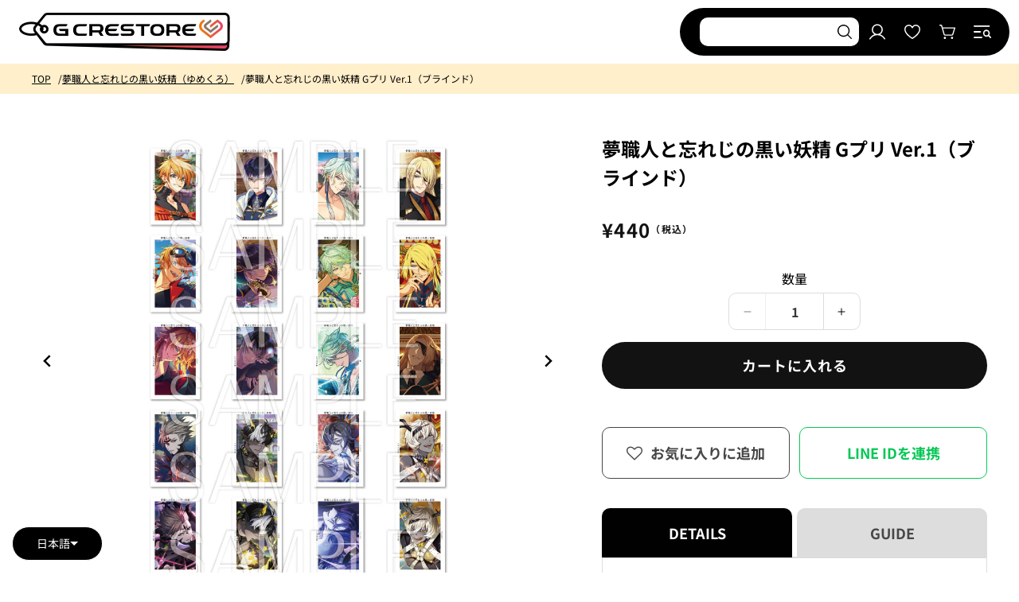

--- FILE ---
content_type: text/html; charset=utf-8
request_url: https://gcrest.store/products/gcp20230327v2
body_size: 80742
content:
<!doctype html>
<html
  id="cm-override"
  class="js tpl-product"
  lang="ja"
>
  <head>
    <!-- Google Tag Manager -->
    <script>
      (function(w,d,s,l,i){w[l]=w[l]||[];w[l].push({'gtm.start':
      new Date().getTime(),event:'gtm.js'});var f=d.getElementsByTagName(s)[0],
      j=d.createElement(s),dl=l!='dataLayer'?'&l='+l:'';j.async=true;j.src=
      'https://www.googletagmanager.com/gtm.js?id='+i+dl;f.parentNode.insertBefore(j,f);
      })(window,document,'script','dataLayer','GTM-KWMB882');
    </script>
    <!-- End Google Tag Manager -->

    <meta charset="utf-8">
    <meta http-equiv="X-UA-Compatible" content="IE=edge">
    <meta name="viewport" content="width=device-width,initial-scale=1">
    <meta name="theme-color" content="">
    <link rel="canonical" href="https://gcrest.store/products/gcp20230327v2"><link rel="icon" type="image/png" href="//gcrest.store/cdn/shop/files/fav_gc.png?crop=center&height=32&v=1721177586&width=32"><link rel="preconnect" href="https://fonts.shopifycdn.com" crossorigin><link rel="apple-touch-icon" href="//gcrest.store/cdn/shop/files/atc_gc.png?v=1822263997235257741">

    
      <meta name="robots" content="index,follow">
    


    <title>
      夢職人と忘れじの黒い妖精 Gプリ Ver.1（ブラインド）
 &ndash; GCRESTORE ジークレストア</title>

    
      <meta name="description" content="夢職人と忘れじの黒い妖精よりGプリ Ver.1が新登場！ 【Gプリ（ジープリ）とは】 GCRESTORE（ジークレストア）が展開するオリジナルプリントカードシリーズ！ シンプルなフレームデザインでイラストや写真が映えます♪ 透明のケースに入れて自分好みにデコレーションするのにもぴったりです。 【種類】 全20種 ※1袋ランダム2枚入り 【サイズ】 約W55×H85mm 【素材】 紙 ※本商品は受注生産ではございません。予約受付期間中でも予定数に達し次第、完売となりますのでご了承ください。 ※売り切れ後、キャンセルが出た場合は自動的に再販となります。予めご了承ください。 ※ブラインド商品の為、絵柄はお選びいただけません。 ※ご覧になっ">
    

    

<meta property="og:site_name" content="GCRESTORE ジークレストア">
<meta property="og:url" content="https://gcrest.store/products/gcp20230327v2">
<meta property="og:title" content="夢職人と忘れじの黒い妖精 Gプリ Ver.1（ブラインド）">
<meta property="og:type" content="product">
<meta property="og:description" content="夢職人と忘れじの黒い妖精よりGプリ Ver.1が新登場！ 【Gプリ（ジープリ）とは】 GCRESTORE（ジークレストア）が展開するオリジナルプリントカードシリーズ！ シンプルなフレームデザインでイラストや写真が映えます♪ 透明のケースに入れて自分好みにデコレーションするのにもぴったりです。 【種類】 全20種 ※1袋ランダム2枚入り 【サイズ】 約W55×H85mm 【素材】 紙 ※本商品は受注生産ではございません。予約受付期間中でも予定数に達し次第、完売となりますのでご了承ください。 ※売り切れ後、キャンセルが出た場合は自動的に再販となります。予めご了承ください。 ※ブラインド商品の為、絵柄はお選びいただけません。 ※ご覧になっ"><meta property="og:image" content="http://gcrest.store/cdn/shop/products/matome.jpg?v=1681454937">
  <meta property="og:image:secure_url" content="https://gcrest.store/cdn/shop/products/matome.jpg?v=1681454937">
  <meta property="og:image:width" content="1200">
  <meta property="og:image:height" content="1200"><meta property="og:price:amount" content="440">
  <meta property="og:price:currency" content="JPY"><meta name="twitter:site" content="@https://x.com/GCREST_store"><meta name="twitter:card" content="summary_large_image">
<meta name="twitter:title" content="夢職人と忘れじの黒い妖精 Gプリ Ver.1（ブラインド）">
<meta name="twitter:description" content="夢職人と忘れじの黒い妖精よりGプリ Ver.1が新登場！ 【Gプリ（ジープリ）とは】 GCRESTORE（ジークレストア）が展開するオリジナルプリントカードシリーズ！ シンプルなフレームデザインでイラストや写真が映えます♪ 透明のケースに入れて自分好みにデコレーションするのにもぴったりです。 【種類】 全20種 ※1袋ランダム2枚入り 【サイズ】 約W55×H85mm 【素材】 紙 ※本商品は受注生産ではございません。予約受付期間中でも予定数に達し次第、完売となりますのでご了承ください。 ※売り切れ後、キャンセルが出た場合は自動的に再販となります。予めご了承ください。 ※ブラインド商品の為、絵柄はお選びいただけません。 ※ご覧になっ">


    <!-- Global site tag (gtag.js) - Google Ads: 656864004 -->
    <script async src="https://www.googletagmanager.com/gtag/js?id=AW-656864004"></script>
    <script>
      window.dataLayer = window.dataLayer || [];
      function gtag(){dataLayer.push(arguments);}
      gtag('js', new Date());
      gtag('config', 'AW-656864004');
    </script><script src="//gcrest.store/cdn/shop/t/478/assets/constants.js?v=82671599265181133041769492304" defer="defer"></script>
    <script src="//gcrest.store/cdn/shop/t/478/assets/pubsub.js?v=158357773527763999511769492304" defer="defer"></script>
    <script src="//gcrest.store/cdn/shop/t/478/assets/global.js?v=20914768632390009871769492304" defer="defer"></script><script src="//gcrest.store/cdn/shop/t/478/assets/animations.js?v=88693664871331136111769492304" defer="defer"></script><script src="//gcrest.store/cdn/shop/t/478/assets/cm-toggle.js?v=169437804839320890561769492304" defer="defer"></script>

    <script>window.performance && window.performance.mark && window.performance.mark('shopify.content_for_header.start');</script><meta name="facebook-domain-verification" content="anak6bbhyj1wp6nk8a3yt8g4znzwih">
<meta name="facebook-domain-verification" content="xbgtf4zz0pmaxpjq3qwaqehj6fl7b5">
<meta name="google-site-verification" content="tbbKtHir5Iyo1sWknGQ3niGFDm3a23AVV7gpQlQB2g0">
<meta id="shopify-digital-wallet" name="shopify-digital-wallet" content="/24551587920/digital_wallets/dialog">
<meta name="shopify-checkout-api-token" content="d42b0e6e5cf0fb345da3fe65b1180de0">
<link rel="alternate" hreflang="x-default" href="https://gcrest.store/products/gcp20230327v2">
<link rel="alternate" hreflang="ja-JP" href="https://gcrest.store/products/gcp20230327v2">
<link rel="alternate" hreflang="en-JP" href="https://gcrest.store/en/products/dream-meister-and-the-recollected-black-fairy-g-puri-ver-1-blind">
<link rel="alternate" hreflang="ko-JP" href="https://gcrest.store/ko/products/dream-meister-and-the-recollected-black-fairy-g-puri-ver-1-%EB%A7%B9%EC%9D%B8">
<link rel="alternate" hreflang="zh-Hans-JP" href="https://gcrest.store/zh-hans/products/%E6%A2%A6%E7%8E%8B%E5%9B%BD%E4%B8%8E%E4%B8%8D%E6%80%9D%E8%AE%AE%E7%9A%84%E5%AF%BB%E6%A2%A6%E5%B0%91%E5%B9%B4-g-puri-ver-1-%E7%9B%B2">
<link rel="alternate" hreflang="zh-Hant-JP" href="https://gcrest.store/zh-hant/products/%E5%A4%A2%E7%8E%8B%E5%9C%8B%E8%88%87%E4%B8%8D%E6%80%9D%E8%AD%B0%E7%9A%84%E5%B0%8B%E5%A4%A2%E5%B0%91%E5%B9%B4-g-puri-ver-1-%E7%9B%B2">
<link rel="alternate" type="application/json+oembed" href="https://gcrest.store/products/gcp20230327v2.oembed">
<script async="async" src="/checkouts/internal/preloads.js?locale=ja-JP"></script>
<link rel="preconnect" href="https://shop.app" crossorigin="anonymous">
<script async="async" src="https://shop.app/checkouts/internal/preloads.js?locale=ja-JP&shop_id=24551587920" crossorigin="anonymous"></script>
<script id="apple-pay-shop-capabilities" type="application/json">{"shopId":24551587920,"countryCode":"JP","currencyCode":"JPY","merchantCapabilities":["supports3DS"],"merchantId":"gid:\/\/shopify\/Shop\/24551587920","merchantName":"GCRESTORE ジークレストア","requiredBillingContactFields":["postalAddress","email","phone"],"requiredShippingContactFields":["postalAddress","email","phone"],"shippingType":"shipping","supportedNetworks":["visa","masterCard","amex","jcb","discover"],"total":{"type":"pending","label":"GCRESTORE ジークレストア","amount":"1.00"},"shopifyPaymentsEnabled":true,"supportsSubscriptions":true}</script>
<script id="shopify-features" type="application/json">{"accessToken":"d42b0e6e5cf0fb345da3fe65b1180de0","betas":["rich-media-storefront-analytics"],"domain":"gcrest.store","predictiveSearch":false,"shopId":24551587920,"locale":"ja"}</script>
<script>var Shopify = Shopify || {};
Shopify.shop = "gcrest.myshopify.com";
Shopify.locale = "ja";
Shopify.currency = {"active":"JPY","rate":"1.0"};
Shopify.country = "JP";
Shopify.theme = {"name":"【20260203_1900更新】スプリットアルバムグッズオープン","id":158718886113,"schema_name":"Dawn","schema_version":"14.0.0","theme_store_id":null,"role":"main"};
Shopify.theme.handle = "null";
Shopify.theme.style = {"id":null,"handle":null};
Shopify.cdnHost = "gcrest.store/cdn";
Shopify.routes = Shopify.routes || {};
Shopify.routes.root = "/";</script>
<script type="module">!function(o){(o.Shopify=o.Shopify||{}).modules=!0}(window);</script>
<script>!function(o){function n(){var o=[];function n(){o.push(Array.prototype.slice.apply(arguments))}return n.q=o,n}var t=o.Shopify=o.Shopify||{};t.loadFeatures=n(),t.autoloadFeatures=n()}(window);</script>
<script>
  window.ShopifyPay = window.ShopifyPay || {};
  window.ShopifyPay.apiHost = "shop.app\/pay";
  window.ShopifyPay.redirectState = null;
</script>
<script id="shop-js-analytics" type="application/json">{"pageType":"product"}</script>
<script defer="defer" async type="module" src="//gcrest.store/cdn/shopifycloud/shop-js/modules/v2/client.init-shop-cart-sync_CSE-8ASR.ja.esm.js"></script>
<script defer="defer" async type="module" src="//gcrest.store/cdn/shopifycloud/shop-js/modules/v2/chunk.common_DDD8GOhs.esm.js"></script>
<script defer="defer" async type="module" src="//gcrest.store/cdn/shopifycloud/shop-js/modules/v2/chunk.modal_B6JNj9sU.esm.js"></script>
<script type="module">
  await import("//gcrest.store/cdn/shopifycloud/shop-js/modules/v2/client.init-shop-cart-sync_CSE-8ASR.ja.esm.js");
await import("//gcrest.store/cdn/shopifycloud/shop-js/modules/v2/chunk.common_DDD8GOhs.esm.js");
await import("//gcrest.store/cdn/shopifycloud/shop-js/modules/v2/chunk.modal_B6JNj9sU.esm.js");

  window.Shopify.SignInWithShop?.initShopCartSync?.({"fedCMEnabled":true,"windoidEnabled":true});

</script>
<script>
  window.Shopify = window.Shopify || {};
  if (!window.Shopify.featureAssets) window.Shopify.featureAssets = {};
  window.Shopify.featureAssets['shop-js'] = {"shop-cart-sync":["modules/v2/client.shop-cart-sync_BCoLmxl3.ja.esm.js","modules/v2/chunk.common_DDD8GOhs.esm.js","modules/v2/chunk.modal_B6JNj9sU.esm.js"],"init-fed-cm":["modules/v2/client.init-fed-cm_BUzkuSqB.ja.esm.js","modules/v2/chunk.common_DDD8GOhs.esm.js","modules/v2/chunk.modal_B6JNj9sU.esm.js"],"init-shop-email-lookup-coordinator":["modules/v2/client.init-shop-email-lookup-coordinator_BW32axq4.ja.esm.js","modules/v2/chunk.common_DDD8GOhs.esm.js","modules/v2/chunk.modal_B6JNj9sU.esm.js"],"init-windoid":["modules/v2/client.init-windoid_BvNGLRkF.ja.esm.js","modules/v2/chunk.common_DDD8GOhs.esm.js","modules/v2/chunk.modal_B6JNj9sU.esm.js"],"shop-button":["modules/v2/client.shop-button_CH0XKSrs.ja.esm.js","modules/v2/chunk.common_DDD8GOhs.esm.js","modules/v2/chunk.modal_B6JNj9sU.esm.js"],"shop-cash-offers":["modules/v2/client.shop-cash-offers_DjoQtMHe.ja.esm.js","modules/v2/chunk.common_DDD8GOhs.esm.js","modules/v2/chunk.modal_B6JNj9sU.esm.js"],"shop-toast-manager":["modules/v2/client.shop-toast-manager_B8NLGr5M.ja.esm.js","modules/v2/chunk.common_DDD8GOhs.esm.js","modules/v2/chunk.modal_B6JNj9sU.esm.js"],"init-shop-cart-sync":["modules/v2/client.init-shop-cart-sync_CSE-8ASR.ja.esm.js","modules/v2/chunk.common_DDD8GOhs.esm.js","modules/v2/chunk.modal_B6JNj9sU.esm.js"],"init-customer-accounts-sign-up":["modules/v2/client.init-customer-accounts-sign-up_C-LwrDE-.ja.esm.js","modules/v2/client.shop-login-button_D0X6bVTm.ja.esm.js","modules/v2/chunk.common_DDD8GOhs.esm.js","modules/v2/chunk.modal_B6JNj9sU.esm.js"],"pay-button":["modules/v2/client.pay-button_imCDqct4.ja.esm.js","modules/v2/chunk.common_DDD8GOhs.esm.js","modules/v2/chunk.modal_B6JNj9sU.esm.js"],"init-customer-accounts":["modules/v2/client.init-customer-accounts_CxIJyI-K.ja.esm.js","modules/v2/client.shop-login-button_D0X6bVTm.ja.esm.js","modules/v2/chunk.common_DDD8GOhs.esm.js","modules/v2/chunk.modal_B6JNj9sU.esm.js"],"avatar":["modules/v2/client.avatar_BTnouDA3.ja.esm.js"],"init-shop-for-new-customer-accounts":["modules/v2/client.init-shop-for-new-customer-accounts_DRBL7B82.ja.esm.js","modules/v2/client.shop-login-button_D0X6bVTm.ja.esm.js","modules/v2/chunk.common_DDD8GOhs.esm.js","modules/v2/chunk.modal_B6JNj9sU.esm.js"],"shop-follow-button":["modules/v2/client.shop-follow-button_D610YzXR.ja.esm.js","modules/v2/chunk.common_DDD8GOhs.esm.js","modules/v2/chunk.modal_B6JNj9sU.esm.js"],"checkout-modal":["modules/v2/client.checkout-modal_NhzDspE5.ja.esm.js","modules/v2/chunk.common_DDD8GOhs.esm.js","modules/v2/chunk.modal_B6JNj9sU.esm.js"],"shop-login-button":["modules/v2/client.shop-login-button_D0X6bVTm.ja.esm.js","modules/v2/chunk.common_DDD8GOhs.esm.js","modules/v2/chunk.modal_B6JNj9sU.esm.js"],"lead-capture":["modules/v2/client.lead-capture_pLpCOlEn.ja.esm.js","modules/v2/chunk.common_DDD8GOhs.esm.js","modules/v2/chunk.modal_B6JNj9sU.esm.js"],"shop-login":["modules/v2/client.shop-login_DiHM-Diw.ja.esm.js","modules/v2/chunk.common_DDD8GOhs.esm.js","modules/v2/chunk.modal_B6JNj9sU.esm.js"],"payment-terms":["modules/v2/client.payment-terms_BdLTgEH_.ja.esm.js","modules/v2/chunk.common_DDD8GOhs.esm.js","modules/v2/chunk.modal_B6JNj9sU.esm.js"]};
</script>
<script>(function() {
  var isLoaded = false;
  function asyncLoad() {
    if (isLoaded) return;
    isLoaded = true;
    var urls = ["https:\/\/assets.smartwishlist.webmarked.net\/static\/v6\/smartwishlist.js?shop=gcrest.myshopify.com","https:\/\/cdn.nfcube.com\/tiktok-ae079c8d7a90ba9cccc1c383eca3bdb5.js?shop=gcrest.myshopify.com","https:\/\/gcrest.myshopify.com\/apps\/pushcode\/pushcode_shopify_scripttag.js?shop=gcrest.myshopify.com","https:\/\/storage.nfcube.com\/instafeed-bdeb080eadfc092206473be4593a94cb.js?shop=gcrest.myshopify.com"];
    for (var i = 0; i < urls.length; i++) {
      var s = document.createElement('script');
      s.type = 'text/javascript';
      s.async = true;
      s.src = urls[i];
      var x = document.getElementsByTagName('script')[0];
      x.parentNode.insertBefore(s, x);
    }
  };
  if(window.attachEvent) {
    window.attachEvent('onload', asyncLoad);
  } else {
    window.addEventListener('load', asyncLoad, false);
  }
})();</script>
<script id="__st">var __st={"a":24551587920,"offset":32400,"reqid":"5b309e48-8ec3-48a2-97dd-b11615de59f1-1770135559","pageurl":"gcrest.store\/products\/gcp20230327v2","u":"1def6ecbd6f1","p":"product","rtyp":"product","rid":8013749125345};</script>
<script>window.ShopifyPaypalV4VisibilityTracking = true;</script>
<script id="form-persister">!function(){'use strict';const t='contact',e='new_comment',n=[[t,t],['blogs',e],['comments',e],[t,'customer']],o='password',r='form_key',c=['recaptcha-v3-token','g-recaptcha-response','h-captcha-response',o],s=()=>{try{return window.sessionStorage}catch{return}},i='__shopify_v',u=t=>t.elements[r],a=function(){const t=[...n].map((([t,e])=>`form[action*='/${t}']:not([data-nocaptcha='true']) input[name='form_type'][value='${e}']`)).join(',');var e;return e=t,()=>e?[...document.querySelectorAll(e)].map((t=>t.form)):[]}();function m(t){const e=u(t);a().includes(t)&&(!e||!e.value)&&function(t){try{if(!s())return;!function(t){const e=s();if(!e)return;const n=u(t);if(!n)return;const o=n.value;o&&e.removeItem(o)}(t);const e=Array.from(Array(32),(()=>Math.random().toString(36)[2])).join('');!function(t,e){u(t)||t.append(Object.assign(document.createElement('input'),{type:'hidden',name:r})),t.elements[r].value=e}(t,e),function(t,e){const n=s();if(!n)return;const r=[...t.querySelectorAll(`input[type='${o}']`)].map((({name:t})=>t)),u=[...c,...r],a={};for(const[o,c]of new FormData(t).entries())u.includes(o)||(a[o]=c);n.setItem(e,JSON.stringify({[i]:1,action:t.action,data:a}))}(t,e)}catch(e){console.error('failed to persist form',e)}}(t)}const f=t=>{if('true'===t.dataset.persistBound)return;const e=function(t,e){const n=function(t){return'function'==typeof t.submit?t.submit:HTMLFormElement.prototype.submit}(t).bind(t);return function(){let t;return()=>{t||(t=!0,(()=>{try{e(),n()}catch(t){(t=>{console.error('form submit failed',t)})(t)}})(),setTimeout((()=>t=!1),250))}}()}(t,(()=>{m(t)}));!function(t,e){if('function'==typeof t.submit&&'function'==typeof e)try{t.submit=e}catch{}}(t,e),t.addEventListener('submit',(t=>{t.preventDefault(),e()})),t.dataset.persistBound='true'};!function(){function t(t){const e=(t=>{const e=t.target;return e instanceof HTMLFormElement?e:e&&e.form})(t);e&&m(e)}document.addEventListener('submit',t),document.addEventListener('DOMContentLoaded',(()=>{const e=a();for(const t of e)f(t);var n;n=document.body,new window.MutationObserver((t=>{for(const e of t)if('childList'===e.type&&e.addedNodes.length)for(const t of e.addedNodes)1===t.nodeType&&'FORM'===t.tagName&&a().includes(t)&&f(t)})).observe(n,{childList:!0,subtree:!0,attributes:!1}),document.removeEventListener('submit',t)}))}()}();</script>
<script integrity="sha256-4kQ18oKyAcykRKYeNunJcIwy7WH5gtpwJnB7kiuLZ1E=" data-source-attribution="shopify.loadfeatures" defer="defer" src="//gcrest.store/cdn/shopifycloud/storefront/assets/storefront/load_feature-a0a9edcb.js" crossorigin="anonymous"></script>
<script crossorigin="anonymous" defer="defer" src="//gcrest.store/cdn/shopifycloud/storefront/assets/shopify_pay/storefront-65b4c6d7.js?v=20250812"></script>
<script data-source-attribution="shopify.dynamic_checkout.dynamic.init">var Shopify=Shopify||{};Shopify.PaymentButton=Shopify.PaymentButton||{isStorefrontPortableWallets:!0,init:function(){window.Shopify.PaymentButton.init=function(){};var t=document.createElement("script");t.src="https://gcrest.store/cdn/shopifycloud/portable-wallets/latest/portable-wallets.ja.js",t.type="module",document.head.appendChild(t)}};
</script>
<script data-source-attribution="shopify.dynamic_checkout.buyer_consent">
  function portableWalletsHideBuyerConsent(e){var t=document.getElementById("shopify-buyer-consent"),n=document.getElementById("shopify-subscription-policy-button");t&&n&&(t.classList.add("hidden"),t.setAttribute("aria-hidden","true"),n.removeEventListener("click",e))}function portableWalletsShowBuyerConsent(e){var t=document.getElementById("shopify-buyer-consent"),n=document.getElementById("shopify-subscription-policy-button");t&&n&&(t.classList.remove("hidden"),t.removeAttribute("aria-hidden"),n.addEventListener("click",e))}window.Shopify?.PaymentButton&&(window.Shopify.PaymentButton.hideBuyerConsent=portableWalletsHideBuyerConsent,window.Shopify.PaymentButton.showBuyerConsent=portableWalletsShowBuyerConsent);
</script>
<script data-source-attribution="shopify.dynamic_checkout.cart.bootstrap">document.addEventListener("DOMContentLoaded",(function(){function t(){return document.querySelector("shopify-accelerated-checkout-cart, shopify-accelerated-checkout")}if(t())Shopify.PaymentButton.init();else{new MutationObserver((function(e,n){t()&&(Shopify.PaymentButton.init(),n.disconnect())})).observe(document.body,{childList:!0,subtree:!0})}}));
</script>
<link id="shopify-accelerated-checkout-styles" rel="stylesheet" media="screen" href="https://gcrest.store/cdn/shopifycloud/portable-wallets/latest/accelerated-checkout-backwards-compat.css" crossorigin="anonymous">
<style id="shopify-accelerated-checkout-cart">
        #shopify-buyer-consent {
  margin-top: 1em;
  display: inline-block;
  width: 100%;
}

#shopify-buyer-consent.hidden {
  display: none;
}

#shopify-subscription-policy-button {
  background: none;
  border: none;
  padding: 0;
  text-decoration: underline;
  font-size: inherit;
  cursor: pointer;
}

#shopify-subscription-policy-button::before {
  box-shadow: none;
}

      </style>
<script id="sections-script" data-sections="header" defer="defer" src="//gcrest.store/cdn/shop/t/478/compiled_assets/scripts.js?v=28227"></script>
<script>window.performance && window.performance.mark && window.performance.mark('shopify.content_for_header.end');</script>


    <link rel="preconnect" href="https://fonts.googleapis.com">
    <link rel="preconnect" href="https://fonts.gstatic.com" crossorigin>
    

    <style data-shopify>
      @font-face {
  font-family: "Noto Sans Japanese";
  font-weight: 400;
  font-style: normal;
  font-display: swap;
  src: url("//gcrest.store/cdn/fonts/noto_sans_japanese/notosansjapanese_n4.74a6927b879b930fdec4ab8bb6917103ae8bbca9.woff2") format("woff2"),
       url("//gcrest.store/cdn/fonts/noto_sans_japanese/notosansjapanese_n4.15630f5c60bcf9ed7de2df9484ab75ddd007c8e2.woff") format("woff");
}

      @font-face {
  font-family: "Noto Sans Japanese";
  font-weight: 700;
  font-style: normal;
  font-display: swap;
  src: url("//gcrest.store/cdn/fonts/noto_sans_japanese/notosansjapanese_n7.1abda075dc6bf08053b865d23e5712ef6cfa899b.woff2") format("woff2"),
       url("//gcrest.store/cdn/fonts/noto_sans_japanese/notosansjapanese_n7.aa2be2df2112f4742b97ac4fa9dca5bb760e3ab4.woff") format("woff");
}

      
      
      @font-face {
  font-family: "Noto Sans Japanese";
  font-weight: 400;
  font-style: normal;
  font-display: swap;
  src: url("//gcrest.store/cdn/fonts/noto_sans_japanese/notosansjapanese_n4.74a6927b879b930fdec4ab8bb6917103ae8bbca9.woff2") format("woff2"),
       url("//gcrest.store/cdn/fonts/noto_sans_japanese/notosansjapanese_n4.15630f5c60bcf9ed7de2df9484ab75ddd007c8e2.woff") format("woff");
}


      /* Google font https://fonts.googleapis.com/css2?family=Goldman:wght@400;700&display=swap */
      /* latin-ext */
      @font-face {
        font-family: 'Goldman';
        font-style: normal;
        font-weight: 400;
        font-display: swap;
        src: url(https://fonts.gstatic.com/s/goldman/v19/pe0uMIWbN4JFplR2HDtyB--7.woff2) format('woff2');
        unicode-range: U+0100-02AF, U+0304, U+0308, U+0329, U+1E00-1E9F, U+1EF2-1EFF, U+2020, U+20A0-20AB, U+20AD-20C0, U+2113, U+2C60-2C7F, U+A720-A7FF;
      }
      /* latin */
      @font-face {
        font-family: 'Goldman';
        font-style: normal;
        font-weight: 400;
        font-display: swap;
        src: url(https://fonts.gstatic.com/s/goldman/v19/pe0uMIWbN4JFplR2HDVyBw.woff2) format('woff2');
        unicode-range: U+0000-00FF, U+0131, U+0152-0153, U+02BB-02BC, U+02C6, U+02DA, U+02DC, U+0304, U+0308, U+0329, U+2000-206F, U+2074, U+20AC, U+2122, U+2191, U+2193, U+2212, U+2215, U+FEFF, U+FFFD;
      }
      /* latin-ext */
      @font-face {
        font-family: 'Goldman';
        font-style: normal;
        font-weight: 700;
        font-display: swap;
        src: url(https://fonts.gstatic.com/s/goldman/v19/pe0rMIWbN4JFplR2FI5XEt6aBuZr.woff2) format('woff2');
        unicode-range: U+0100-02AF, U+0304, U+0308, U+0329, U+1E00-1E9F, U+1EF2-1EFF, U+2020, U+20A0-20AB, U+20AD-20C0, U+2113, U+2C60-2C7F, U+A720-A7FF;
      }
      /* latin */
      @font-face {
        font-family: 'Goldman';
        font-style: normal;
        font-weight: 700;
        font-display: swap;
        src: url(https://fonts.gstatic.com/s/goldman/v19/pe0rMIWbN4JFplR2FI5XEtCaBg.woff2) format('woff2');
        unicode-range: U+0000-00FF, U+0131, U+0152-0153, U+02BB-02BC, U+02C6, U+02DA, U+02DC, U+0304, U+0308, U+0329, U+2000-206F, U+2074, U+20AC, U+2122, U+2191, U+2193, U+2212, U+2215, U+FEFF, U+FFFD;
      }

      
        :root,
        .color-scheme-1 {
          --color-background: 255,255,255;
        
          --gradient-background: #ffffff;
        

        

        --color-foreground: 18,18,18;
        --color-background-contrast: 191,191,191;
        --color-shadow: 18,18,18;
        --color-button: 18,18,18;
        --color-button-text: 255,255,255;
        --color-secondary-button: 255,255,255;
        --color-secondary-button-text: 18,18,18;
        --color-link: 18,18,18;
        --color-badge-foreground: 18,18,18;
        --color-badge-background: 255,255,255;
        --color-badge-border: 18,18,18;
        --payment-terms-background-color: rgb(255 255 255);
      }
      
        
        .color-scheme-2 {
          --color-background: 243,243,243;
        
          --gradient-background: #f3f3f3;
        

        

        --color-foreground: 18,18,18;
        --color-background-contrast: 179,179,179;
        --color-shadow: 18,18,18;
        --color-button: 18,18,18;
        --color-button-text: 243,243,243;
        --color-secondary-button: 243,243,243;
        --color-secondary-button-text: 18,18,18;
        --color-link: 18,18,18;
        --color-badge-foreground: 18,18,18;
        --color-badge-background: 243,243,243;
        --color-badge-border: 18,18,18;
        --payment-terms-background-color: rgb(243 243 243);
      }
      
        
        .color-scheme-3 {
          --color-background: 36,40,51;
        
          --gradient-background: #242833;
        

        

        --color-foreground: 255,255,255;
        --color-background-contrast: 47,52,66;
        --color-shadow: 18,18,18;
        --color-button: 255,255,255;
        --color-button-text: 0,0,0;
        --color-secondary-button: 36,40,51;
        --color-secondary-button-text: 255,255,255;
        --color-link: 255,255,255;
        --color-badge-foreground: 255,255,255;
        --color-badge-background: 36,40,51;
        --color-badge-border: 255,255,255;
        --payment-terms-background-color: rgb(36 40 51);
      }
      
        
        .color-scheme-4 {
          --color-background: 18,18,18;
        
          --gradient-background: #121212;
        

        

        --color-foreground: 255,255,255;
        --color-background-contrast: 146,146,146;
        --color-shadow: 18,18,18;
        --color-button: 255,255,255;
        --color-button-text: 18,18,18;
        --color-secondary-button: 18,18,18;
        --color-secondary-button-text: 255,255,255;
        --color-link: 255,255,255;
        --color-badge-foreground: 255,255,255;
        --color-badge-background: 18,18,18;
        --color-badge-border: 255,255,255;
        --payment-terms-background-color: rgb(18 18 18);
      }
      
        
        .color-scheme-5 {
          --color-background: 51,79,180;
        
          --gradient-background: #334fb4;
        

        

        --color-foreground: 255,255,255;
        --color-background-contrast: 23,35,81;
        --color-shadow: 18,18,18;
        --color-button: 255,255,255;
        --color-button-text: 51,79,180;
        --color-secondary-button: 51,79,180;
        --color-secondary-button-text: 255,255,255;
        --color-link: 255,255,255;
        --color-badge-foreground: 255,255,255;
        --color-badge-background: 51,79,180;
        --color-badge-border: 255,255,255;
        --payment-terms-background-color: rgb(51 79 180);
      }
      

      body, .color-scheme-1, .color-scheme-2, .color-scheme-3, .color-scheme-4, .color-scheme-5 {
        color: rgba(var(--color-foreground), 0.75);
        background-color: rgb(var(--color-background));
      }

      :root {
        --font-body-family: "Noto Sans Japanese", sans-serif;
        --font-body-style: normal;
        --font-body-weight: 400;
        --font-body-weight-bold: 700;

        --font-heading-family: "Noto Sans Japanese", sans-serif;
        --font-heading-style: normal;
        --font-heading-weight: 400;

        --font-body-scale: 1.0;
        --font-heading-scale: 1.0;

        --media-padding: px;
        --media-border-opacity: 0.05;
        --media-border-width: 1px;
        --media-radius: 0px;
        --media-shadow-opacity: 0.0;
        --media-shadow-horizontal-offset: 0px;
        --media-shadow-vertical-offset: 4px;
        --media-shadow-blur-radius: 5px;
        --media-shadow-visible: 0;

        --page-width: 120rem;
        --page-width-margin: 0rem;

        --product-card-image-padding: 0.0rem;
        --product-card-corner-radius: 1.0rem;
        --product-card-text-alignment: left;
        --product-card-border-width: 0.1rem;
        --product-card-border-opacity: 1.0;
        --product-card-shadow-opacity: 0.15;
        --product-card-shadow-visible: 1;
        --product-card-shadow-horizontal-offset: 0.0rem;
        --product-card-shadow-vertical-offset: 0.1rem;
        --product-card-shadow-blur-radius: 0.5rem;

        --collection-card-image-padding: 0.0rem;
        --collection-card-corner-radius: 0.0rem;
        --collection-card-text-alignment: left;
        --collection-card-border-width: 0.0rem;
        --collection-card-border-opacity: 0.1;
        --collection-card-shadow-opacity: 0.0;
        --collection-card-shadow-visible: 0;
        --collection-card-shadow-horizontal-offset: 0.0rem;
        --collection-card-shadow-vertical-offset: 0.4rem;
        --collection-card-shadow-blur-radius: 0.5rem;

        --blog-card-image-padding: 0.0rem;
        --blog-card-corner-radius: 0.0rem;
        --blog-card-text-alignment: left;
        --blog-card-border-width: 0.0rem;
        --blog-card-border-opacity: 0.1;
        --blog-card-shadow-opacity: 0.0;
        --blog-card-shadow-visible: 0;
        --blog-card-shadow-horizontal-offset: 0.0rem;
        --blog-card-shadow-vertical-offset: 0.4rem;
        --blog-card-shadow-blur-radius: 0.5rem;

        --badge-corner-radius: 4.0rem;

        --popup-border-width: 1px;
        --popup-border-opacity: 0.1;
        --popup-corner-radius: 0px;
        --popup-shadow-opacity: 0.05;
        --popup-shadow-horizontal-offset: 0px;
        --popup-shadow-vertical-offset: 4px;
        --popup-shadow-blur-radius: 5px;

        --drawer-border-width: 1px;
        --drawer-border-opacity: 0.1;
        --drawer-shadow-opacity: 0.0;
        --drawer-shadow-horizontal-offset: 0px;
        --drawer-shadow-vertical-offset: 4px;
        --drawer-shadow-blur-radius: 5px;

        --spacing-sections-desktop: 0px;
        --spacing-sections-mobile: 0px;

        --grid-desktop-vertical-spacing: 24px;
        --grid-desktop-horizontal-spacing: 24px;
        --grid-mobile-vertical-spacing: 12px;
        --grid-mobile-horizontal-spacing: 12px;

        --text-boxes-border-opacity: 0.1;
        --text-boxes-border-width: 0px;
        --text-boxes-radius: 0px;
        --text-boxes-shadow-opacity: 0.0;
        --text-boxes-shadow-visible: 0;
        --text-boxes-shadow-horizontal-offset: 0px;
        --text-boxes-shadow-vertical-offset: 4px;
        --text-boxes-shadow-blur-radius: 5px;

        --buttons-radius: 0px;
        --buttons-radius-outset: 0px;
        --buttons-border-width: 1px;
        --buttons-border-opacity: 1.0;
        --buttons-shadow-opacity: 0.0;
        --buttons-shadow-visible: 0;
        --buttons-shadow-horizontal-offset: 0px;
        --buttons-shadow-vertical-offset: 4px;
        --buttons-shadow-blur-radius: 5px;
        --buttons-border-offset: 0px;

        --inputs-radius: 0px;
        --inputs-border-width: 1px;
        --inputs-border-opacity: 0.55;
        --inputs-shadow-opacity: 0.0;
        --inputs-shadow-horizontal-offset: 0px;
        --inputs-margin-offset: 0px;
        --inputs-shadow-vertical-offset: 4px;
        --inputs-shadow-blur-radius: 5px;
        --inputs-radius-outset: 0px;

        --variant-pills-radius: 40px;
        --variant-pills-border-width: 1px;
        --variant-pills-border-opacity: 0.55;
        --variant-pills-shadow-opacity: 0.0;
        --variant-pills-shadow-horizontal-offset: 0px;
        --variant-pills-shadow-vertical-offset: 4px;
        --variant-pills-shadow-blur-radius: 5px;
      }

      *,
      *::before,
      *::after {
        box-sizing: inherit;
      }

      html {
        box-sizing: border-box;
        font-size: calc(var(--font-body-scale) * 62.5%);
        height: 100%;
      }

      body {
        display: grid;
        grid-template-rows: auto auto 1fr auto;
        grid-template-columns: 100%;
        min-height: 100%;
        margin: 0;
        font-size: 1.5rem;
        letter-spacing: 0.06rem;
        line-height: calc(1 + 0.8 / var(--font-body-scale));
        font-family: var(--font-body-family);
        font-style: var(--font-body-style);
        font-weight: var(--font-body-weight);
      }

      @media screen and (min-width: 750px) {
        body {
          font-size: 1.6rem;
        }
      }
    </style>

    <link href="//gcrest.store/cdn/shop/t/478/assets/base.css?v=16155123505792475881769492304" rel="stylesheet" type="text/css" media="all" />
    <link href="//gcrest.store/cdn/shop/t/478/assets/common.css?v=35876900815012202571769492304" rel="stylesheet" type="text/css" media="all" />

    

      <style data-shopify>
/* splide-core.min.css */
@keyframes splide-loading{0%{transform:rotate(0)}to{transform:rotate(1turn)}}.splide__track--draggable{-webkit-touch-callout:none;-webkit-user-select:none;-ms-user-select:none;user-select:none}.splide__track--fade>.splide__list>.splide__slide{margin:0!important;opacity:0;z-index:0}.splide__track--fade>.splide__list>.splide__slide.is-active{opacity:1;z-index:1}.splide--rtl{direction:rtl}.splide__track--ttb>.splide__list{display:block}.splide__container{box-sizing:border-box;position:relative}.splide__list{backface-visibility:hidden;display:-ms-flexbox;display:flex;height:100%;margin:0!important;padding:0!important}.splide.is-initialized:not(.is-active) .splide__list{display:block}.splide__pagination{-ms-flex-align:center;align-items:center;display:-ms-flexbox;display:flex;-ms-flex-wrap:wrap;flex-wrap:wrap;-ms-flex-pack:center;justify-content:center;margin:0;pointer-events:none}.splide__pagination li{display:inline-block;line-height:1;list-style-type:none;margin:0;pointer-events:auto}.splide:not(.is-overflow) .splide__pagination{display:none}.splide__progress__bar{width:0}.splide{position:relative;visibility:hidden}.splide.is-initialized,.splide.is-rendered{visibility:visible}.splide__slide{backface-visibility:hidden;box-sizing:border-box;-ms-flex-negative:0;flex-shrink:0;list-style-type:none!important;margin:0;position:relative}.splide__slide img{vertical-align:bottom}.splide__spinner{animation:splide-loading 1s linear infinite;border:2px solid #999;border-left-color:transparent;border-radius:50%;bottom:0;contain:strict;display:inline-block;height:20px;left:0;margin:auto;position:absolute;right:0;top:0;width:20px}.splide__sr{clip:rect(0 0 0 0);border:0;height:1px;margin:-1px;overflow:hidden;padding:0;position:absolute;width:1px}.splide__toggle.is-active .splide__toggle__play,.splide__toggle__pause{display:none}.splide__toggle.is-active .splide__toggle__pause{display:inline}.splide__track{overflow:hidden;position:relative;z-index:0}

/* splide.min.css */
.splide__container{box-sizing:border-box;position:relative}.splide__list{backface-visibility:hidden;display:-ms-flexbox;display:flex;height:100%;margin:0!important;padding:0!important}.splide.is-initialized:not(.is-active) .splide__list{display:block}.splide__pagination{-ms-flex-align:center;align-items:center;display:-ms-flexbox;display:flex;-ms-flex-wrap:wrap;flex-wrap:wrap;-ms-flex-pack:center;justify-content:center;margin:0;pointer-events:none}.splide__pagination li{display:inline-block;line-height:1;list-style-type:none;margin:0;pointer-events:auto}.splide:not(.is-overflow) .splide__pagination{display:none}.splide__progress__bar{width:0}.splide{position:relative;visibility:hidden}.splide.is-initialized,.splide.is-rendered{visibility:visible}.splide__slide{backface-visibility:hidden;box-sizing:border-box;-ms-flex-negative:0;flex-shrink:0;list-style-type:none!important;margin:0;position:relative}.splide__slide img{vertical-align:bottom}.splide__spinner{animation:splide-loading 1s linear infinite;border:2px solid #999;border-left-color:transparent;border-radius:50%;bottom:0;contain:strict;display:inline-block;height:20px;left:0;margin:auto;position:absolute;right:0;top:0;width:20px}.splide__sr{clip:rect(0 0 0 0);border:0;height:1px;margin:-1px;overflow:hidden;padding:0;position:absolute;width:1px}.splide__toggle.is-active .splide__toggle__play,.splide__toggle__pause{display:none}.splide__toggle.is-active .splide__toggle__pause{display:inline}.splide__track{overflow:hidden;position:relative;z-index:0}@keyframes splide-loading{0%{transform:rotate(0)}to{transform:rotate(1turn)}}.splide__track--draggable{-webkit-touch-callout:none;-webkit-user-select:none;-ms-user-select:none;user-select:none}.splide__track--fade>.splide__list>.splide__slide{margin:0!important;opacity:0;z-index:0}.splide__track--fade>.splide__list>.splide__slide.is-active{opacity:1;z-index:1}.splide--rtl{direction:rtl}.splide__track--ttb>.splide__list{display:block}.splide__arrow{-ms-flex-align:center;align-items:center;background:#ccc;border:0;border-radius:50%;cursor:pointer;display:-ms-flexbox;display:flex;height:2em;-ms-flex-pack:center;justify-content:center;opacity:.7;padding:0;position:absolute;top:50%;transform:translateY(-50%);width:2em;z-index:1}.splide__arrow svg{fill:#000;height:1.2em;width:1.2em}.splide__arrow:hover:not(:disabled){opacity:.9}.splide__arrow:disabled{opacity:.3}.splide__arrow:focus-visible{outline:3px solid #0bf;outline-offset:3px}.splide__arrow--prev{left:1em}.splide__arrow--prev svg{transform:scaleX(-1)}.splide__arrow--next{right:1em}.splide.is-focus-in .splide__arrow:focus{outline:3px solid #0bf;outline-offset:3px}.splide__pagination{bottom:.5em;left:0;padding:0 1em;position:absolute;right:0;z-index:1}.splide__pagination__page{background:#ccc;border:0;border-radius:50%;display:inline-block;height:8px;margin:3px;opacity:.7;padding:0;position:relative;transition:transform .2s linear;width:8px}.splide__pagination__page.is-active{background:#fff;transform:scale(1.4);z-index:1}.splide__pagination__page:hover{cursor:pointer;opacity:.9}.splide__pagination__page:focus-visible{outline:3px solid #0bf;outline-offset:3px}.splide.is-focus-in .splide__pagination__page:focus{outline:3px solid #0bf;outline-offset:3px}.splide__progress__bar{background:#ccc;height:3px}.splide__slide{-webkit-tap-highlight-color:rgba(0,0,0,0)}.splide__slide:focus{outline:0}@supports(outline-offset:-3px){.splide__slide:focus-visible{outline:3px solid #0bf;outline-offset:-3px}}@media screen and (-ms-high-contrast:none){.splide__slide:focus-visible{border:3px solid #0bf}}@supports(outline-offset:-3px){.splide.is-focus-in .splide__slide:focus{outline:3px solid #0bf;outline-offset:-3px}}@media screen and (-ms-high-contrast:none){.splide.is-focus-in .splide__slide:focus{border:3px solid #0bf}.splide.is-focus-in .splide__track>.splide__list>.splide__slide:focus{border-color:#0bf}}.splide__toggle{cursor:pointer}.splide__toggle:focus-visible{outline:3px solid #0bf;outline-offset:3px}.splide.is-focus-in .splide__toggle:focus{outline:3px solid #0bf;outline-offset:3px}.splide__track--nav>.splide__list>.splide__slide{border:3px solid transparent;cursor:pointer}.splide__track--nav>.splide__list>.splide__slide.is-active{border:3px solid #000}.splide__arrows--rtl .splide__arrow--prev{left:auto;right:1em}.splide__arrows--rtl .splide__arrow--prev svg{transform:scaleX(1)}.splide__arrows--rtl .splide__arrow--next{left:1em;right:auto}.splide__arrows--rtl .splide__arrow--next svg{transform:scaleX(-1)}.splide__arrows--ttb .splide__arrow{left:50%;transform:translate(-50%)}.splide__arrows--ttb .splide__arrow--prev{top:1em}.splide__arrows--ttb .splide__arrow--prev svg{transform:rotate(-90deg)}.splide__arrows--ttb .splide__arrow--next{bottom:1em;top:auto}.splide__arrows--ttb .splide__arrow--next svg{transform:rotate(90deg)}.splide__pagination--ttb{bottom:0;display:-ms-flexbox;display:flex;-ms-flex-direction:column;flex-direction:column;left:auto;padding:1em 0;right:.5em;top:0}
</style>
      
      <script src="//gcrest.store/cdn/shop/t/478/assets/splide.min.js?v=12103261331729571861769492304"></script>

      <link rel="preload" as="font" href="//gcrest.store/cdn/fonts/noto_sans_japanese/notosansjapanese_n4.74a6927b879b930fdec4ab8bb6917103ae8bbca9.woff2" type="font/woff2" crossorigin>
      

      <link rel="preload" as="font" href="//gcrest.store/cdn/fonts/noto_sans_japanese/notosansjapanese_n4.74a6927b879b930fdec4ab8bb6917103ae8bbca9.woff2" type="font/woff2" crossorigin>
      
<link href="//gcrest.store/cdn/shop/t/478/assets/component-localization-form.css?v=120620094879297847921769492304" rel="stylesheet" type="text/css" media="all" />
      <script src="//gcrest.store/cdn/shop/t/478/assets/localization-form.js?v=169565320306168926741769492304" defer="defer"></script><script>
      if (Shopify.designMode) {
        document.documentElement.classList.add('shopify-design-mode');
      }
    </script>

    
<script type="application/ld+json">
	{
		"@context": "https://schema.org",
		"@type": "BreadcrumbList",
		"itemListElement": [{
			"@type": "ListItem",
			"position": 1,
			"name": "トップページ",
			"item": "https://gcrest.store"
		},{
					"@type": "ListItem",
					"position": 2,
					"name": "夢職人と忘れじの黒い妖精（ゆめくろ）",
					"item": "https://gcrest.store/collections/yumekuro"
				},
				{
					"@type": "ListItem",
					"position": 3,
					"name": "夢職人と忘れじの黒い妖精 Gプリ Ver.1（ブラインド）",
					"item": "https://gcrest.store/products/gcp20230327v2"
				}]
	}
	</script>
<!-- c502d6eb9fb82f95a7cf8d5b85cc645134d168af -->

    <script type="text/javascript">
      (function(c,l,a,r,i,t,y){
          c[a]=c[a]||function(){(c[a].q=c[a].q||[]).push(arguments)};
          t=l.createElement(r);t.async=1;t.src="https://www.clarity.ms/tag/"+i;
          y=l.getElementsByTagName(r)[0];y.parentNode.insertBefore(t,y);
      })(window, document, "clarity", "script", "nb9djg0slq");
    </script>
  <!-- BEGIN app block: shopify://apps/langshop/blocks/sdk/84899e01-2b29-42af-99d6-46d16daa2111 --><!-- BEGIN app snippet: config --><script type="text/javascript">
    /** Workaround for backward compatibility with old versions of localized themes */
    if (window.LangShopConfig && window.LangShopConfig.themeDynamics && window.LangShopConfig.themeDynamics.length) {
        themeDynamics = window.LangShopConfig.themeDynamics;
    } else {
        themeDynamics = [];
    }

    window.LangShopConfig = {
    "currentLanguage": "ja",
    "currentCurrency": "jpy",
    "currentCountry": "JP",
    "shopifyLocales": [{"code":"ja","name":"日本語","endonym_name":"日本語","rootUrl":"\/"},{"code":"en","name":"英語","endonym_name":"English","rootUrl":"\/en"},{"code":"ko","name":"韓国語","endonym_name":"한국어","rootUrl":"\/ko"},{"code":"zh-CN","name":"中国語 (簡体字)","endonym_name":"简体中文","rootUrl":"\/zh-hans"},{"code":"zh-TW","name":"中国語 (繁体字)","endonym_name":"繁體中文","rootUrl":"\/zh-hant"}    ],
    "shopifyCountries": [{"code":"JP","name":"日本", "currency":"JPY"}    ],
    "shopifyCurrencies": ["JPY"],
    "originalLanguage": {"code":"ja","alias":null,"title":"日本語","icon":null,"published":true,"active":false},
    "targetLanguages": [{"code":"en","alias":null,"title":"English","icon":null,"published":true,"active":true},{"code":"ko","alias":null,"title":"韓国語","icon":null,"published":true,"active":true},{"code":"zh-CN","alias":null,"title":"中国語 (簡体字)","icon":null,"published":true,"active":true},{"code":"zh-TW","alias":null,"title":"中国語(繁体字)","icon":null,"published":true,"active":true}],
    "languagesSwitchers": {"languageCurrency":{"status":"published","desktop":{"isActive":true,"generalCustomize":{"template":null,"displayed":"language","language":"native-name","languageFlag":false,"currency":"code","currencyFlag":false,"switcher":"floating","position":"bottom-left","verticalSliderValue":15,"verticalSliderDimension":"px","horizontalSliderValue":15,"horizontalSliderDimension":"px"},"advancedCustomize":{"switcherStyle":{"flagRounding":0,"flagRoundingDimension":"px","flagPosition":"left","backgroundColor":"#000000","padding":{"left":30,"top":10,"right":30,"bottom":10},"paddingDimension":"px","fontSize":14,"fontSizeDimension":"px","fontFamily":"inherit","fontColor":"#FFFFFF","borderWidth":1,"borderWidthDimension":"px","borderRadius":40,"borderRadiusDimension":"px","borderColor":"#FFFFFF"},"dropDownStyle":{"backgroundColor":"#000000","padding":{"left":40,"top":15,"right":10,"bottom":15},"paddingDimension":"px","fontSize":16,"fontSizeDimension":"px","fontFamily":"inherit","fontColor":"#FFFFFF","borderWidth":1,"borderWidthDimension":"px","borderRadius":10,"borderRadiusDimension":"px","borderColor":"#FFFFFF"},"arrow":{"size":5,"sizeDimension":"px","color":"#FFFFFF"}}},"mobile":{"isActive":true,"sameAsDesktop":true,"generalCustomize":{"template":null,"displayed":"language","language":"native-name","languageFlag":false,"currency":"code","currencyFlag":false,"switcher":"floating","position":"bottom-left","verticalSliderValue":15,"verticalSliderDimension":"px","horizontalSliderValue":15,"horizontalSliderDimension":"px"},"advancedCustomize":{"switcherStyle":{"flagRounding":0,"flagRoundingDimension":"px","flagPosition":"left","backgroundColor":"#000000","padding":{"left":30,"top":10,"right":30,"bottom":10},"paddingDimension":"px","fontSize":14,"fontSizeDimension":"px","fontFamily":"inherit","fontColor":"#FFFFFF","borderWidth":1,"borderWidthDimension":"px","borderRadius":40,"borderRadiusDimension":"px","borderColor":"#FFFFFF"},"dropDownStyle":{"backgroundColor":"#000000","padding":{"left":40,"top":15,"right":10,"bottom":15},"paddingDimension":"px","fontSize":16,"fontSizeDimension":"px","fontFamily":"inherit","fontColor":"#FFFFFF","borderWidth":1,"borderWidthDimension":"px","borderRadius":10,"borderRadiusDimension":"px","borderColor":"#FFFFFF"},"arrow":{"size":5,"sizeDimension":"px","color":"#FFFFFF"}}}},"autoDetection":{"status":"disabled","alertType":"popup","popupContainer":{"position":"center","backgroundColor":"#FFFFFF","width":700,"widthDimension":"px","padding":{"left":20,"top":20,"right":20,"bottom":20},"paddingDimension":"px","borderWidth":0,"borderWidthDimension":"px","borderRadius":8,"borderRadiusDimension":"px","borderColor":"#FFFFFF","fontSize":18,"fontSizeDimension":"px","fontFamily":"inherit","fontColor":"#202223"},"bannerContainer":{"position":"top","backgroundColor":"#FFFFFF","width":8,"widthDimension":"px","padding":{"left":20,"top":20,"right":20,"bottom":20},"paddingDimension":"px","borderWidth":0,"borderWidthDimension":"px","borderRadius":8,"borderRadiusDimension":"px","borderColor":"#FFFFFF","fontSize":18,"fontSizeDimension":"px","fontFamily":"inherit","fontColor":"#202223"},"selectorContainer":{"backgroundColor":"#FFFFFF","padding":{"left":8,"top":8,"right":8,"bottom":8},"paddingDimension":"px","borderWidth":0,"borderWidthDimension":"px","borderRadius":8,"borderRadiusDimension":"px","borderColor":"#FFFFFF","fontSize":18,"fontSizeDimension":"px","fontFamily":"inherit","fontColor":"#202223"},"button":{"backgroundColor":"#FFFFFF","padding":{"left":8,"top":8,"right":8,"bottom":8},"paddingDimension":"px","borderWidth":0,"borderWidthDimension":"px","borderRadius":8,"borderRadiusDimension":"px","borderColor":"#FFFFFF","fontSize":18,"fontSizeDimension":"px","fontFamily":"inherit","fontColor":"#202223"},"closeIcon":{"size":16,"sizeDimension":"px","color":"#1D1D1D"}}},
    "defaultCurrency": {"code":"jpy","title":"Yen","icon":null,"rate":143.3205,"formatWithCurrency":"¥{{amount}} JPY","formatWithoutCurrency":"¥{{amount}}"},
    "targetCurrencies": [],
    "currenciesSwitchers": [{"id":27867655,"title":null,"type":"dropdown","status":"admin-only","display":"all","position":"bottom-left","offset":"10px","shortTitles":false,"isolateStyles":true,"icons":"rounded","sprite":"flags","defaultStyles":true,"devices":{"mobile":{"visible":true,"minWidth":null,"maxWidth":{"value":480,"dimension":"px"}},"tablet":{"visible":true,"minWidth":{"value":481,"dimension":"px"},"maxWidth":{"value":1023,"dimension":"px"}},"desktop":{"visible":true,"minWidth":{"value":1024,"dimension":"px"},"maxWidth":null}},"styles":{"dropdown":{"activeContainer":{"padding":{"top":{"value":8,"dimension":"px"},"right":{"value":10,"dimension":"px"},"bottom":{"value":8,"dimension":"px"},"left":{"value":10,"dimension":"px"}},"background":"rgba(255,255,255,.95)","borderRadius":{"topLeft":{"value":0,"dimension":"px"},"topRight":{"value":0,"dimension":"px"},"bottomLeft":{"value":0,"dimension":"px"},"bottomRight":{"value":0,"dimension":"px"}},"borderTop":{"color":"rgba(224, 224, 224, 1)","style":"solid","width":{"value":1,"dimension":"px"}},"borderRight":{"color":"rgba(224, 224, 224, 1)","style":"solid","width":{"value":1,"dimension":"px"}},"borderBottom":{"color":"rgba(224, 224, 224, 1)","style":"solid","width":{"value":1,"dimension":"px"}},"borderLeft":{"color":"rgba(224, 224, 224, 1)","style":"solid","width":{"value":1,"dimension":"px"}}},"activeContainerHovered":null,"activeItem":{"fontSize":{"value":13,"dimension":"px"},"fontFamily":"Open Sans","color":"rgba(39, 46, 49, 1)"},"activeItemHovered":null,"activeItemIcon":{"offset":{"value":10,"dimension":"px"},"position":"left"},"dropdownContainer":{"animation":"sliding","background":"rgba(255,255,255,.95)","borderRadius":{"topLeft":{"value":0,"dimension":"px"},"topRight":{"value":0,"dimension":"px"},"bottomLeft":{"value":0,"dimension":"px"},"bottomRight":{"value":0,"dimension":"px"}},"borderTop":{"color":"rgba(224, 224, 224, 1)","style":"solid","width":{"value":1,"dimension":"px"}},"borderRight":{"color":"rgba(224, 224, 224, 1)","style":"solid","width":{"value":1,"dimension":"px"}},"borderBottom":{"color":"rgba(224, 224, 224, 1)","style":"solid","width":{"value":1,"dimension":"px"}},"borderLeft":{"color":"rgba(224, 224, 224, 1)","style":"solid","width":{"value":1,"dimension":"px"}},"padding":{"top":{"value":0,"dimension":"px"},"right":{"value":0,"dimension":"px"},"bottom":{"value":0,"dimension":"px"},"left":{"value":0,"dimension":"px"}}},"dropdownContainerHovered":null,"dropdownItem":{"padding":{"top":{"value":8,"dimension":"px"},"right":{"value":10,"dimension":"px"},"bottom":{"value":8,"dimension":"px"},"left":{"value":10,"dimension":"px"}},"fontSize":{"value":13,"dimension":"px"},"fontFamily":"Open Sans","color":"rgba(39, 46, 49, 1)"},"dropdownItemHovered":{"color":"rgba(27, 160, 227, 1)"},"dropdownItemIcon":{"position":"left","offset":{"value":10,"dimension":"px"}},"arrow":{"color":"rgba(39, 46, 49, 1)","position":"right","offset":{"value":20,"dimension":"px"},"size":{"value":6,"dimension":"px"}}},"inline":{"container":{"background":"rgba(255,255,255,.95)","borderRadius":{"topLeft":{"value":4,"dimension":"px"},"topRight":{"value":4,"dimension":"px"},"bottomLeft":{"value":4,"dimension":"px"},"bottomRight":{"value":4,"dimension":"px"}},"borderTop":{"color":"rgba(224, 224, 224, 1)","style":"solid","width":{"value":1,"dimension":"px"}},"borderRight":{"color":"rgba(224, 224, 224, 1)","style":"solid","width":{"value":1,"dimension":"px"}},"borderBottom":{"color":"rgba(224, 224, 224, 1)","style":"solid","width":{"value":1,"dimension":"px"}},"borderLeft":{"color":"rgba(224, 224, 224, 1)","style":"solid","width":{"value":1,"dimension":"px"}}},"containerHovered":null,"item":{"background":"transparent","padding":{"top":{"value":8,"dimension":"px"},"right":{"value":10,"dimension":"px"},"bottom":{"value":8,"dimension":"px"},"left":{"value":10,"dimension":"px"}},"fontSize":{"value":13,"dimension":"px"},"fontFamily":"Open Sans","color":"rgba(39, 46, 49, 1)"},"itemHovered":{"background":"rgba(245, 245, 245, 1)","color":"rgba(39, 46, 49, 1)"},"itemActive":{"background":"rgba(245, 245, 245, 1)","color":"rgba(27, 160, 227, 1)"},"itemIcon":{"position":"left","offset":{"value":10,"dimension":"px"}}},"ios":{"activeContainer":{"padding":{"top":{"value":0,"dimension":"px"},"right":{"value":0,"dimension":"px"},"bottom":{"value":0,"dimension":"px"},"left":{"value":0,"dimension":"px"}},"background":"rgba(255,255,255,.95)","borderRadius":{"topLeft":{"value":0,"dimension":"px"},"topRight":{"value":0,"dimension":"px"},"bottomLeft":{"value":0,"dimension":"px"},"bottomRight":{"value":0,"dimension":"px"}},"borderTop":{"color":"rgba(224, 224, 224, 1)","style":"solid","width":{"value":1,"dimension":"px"}},"borderRight":{"color":"rgba(224, 224, 224, 1)","style":"solid","width":{"value":1,"dimension":"px"}},"borderBottom":{"color":"rgba(224, 224, 224, 1)","style":"solid","width":{"value":1,"dimension":"px"}},"borderLeft":{"color":"rgba(224, 224, 224, 1)","style":"solid","width":{"value":1,"dimension":"px"}}},"activeContainerHovered":null,"activeItem":{"fontSize":{"value":13,"dimension":"px"},"fontFamily":"Open Sans","color":"rgba(39, 46, 49, 1)","padding":{"top":{"value":8,"dimension":"px"},"right":{"value":10,"dimension":"px"},"bottom":{"value":8,"dimension":"px"},"left":{"value":10,"dimension":"px"}}},"activeItemHovered":null,"activeItemIcon":{"position":"left","offset":{"value":10,"dimension":"px"}},"modalOverlay":{"background":"rgba(0, 0, 0, 0.7)"},"wheelButtonsContainer":{"background":"rgba(255, 255, 255, 1)","padding":{"top":{"value":8,"dimension":"px"},"right":{"value":10,"dimension":"px"},"bottom":{"value":8,"dimension":"px"},"left":{"value":10,"dimension":"px"}},"borderTop":{"color":"rgba(224, 224, 224, 1)","style":"solid","width":{"value":0,"dimension":"px"}},"borderRight":{"color":"rgba(224, 224, 224, 1)","style":"solid","width":{"value":0,"dimension":"px"}},"borderBottom":{"color":"rgba(224, 224, 224, 1)","style":"solid","width":{"value":1,"dimension":"px"}},"borderLeft":{"color":"rgba(224, 224, 224, 1)","style":"solid","width":{"value":0,"dimension":"px"}}},"wheelCloseButton":{"fontSize":{"value":14,"dimension":"px"},"fontFamily":"Open Sans","color":"rgba(39, 46, 49, 1)","fontWeight":"bold"},"wheelCloseButtonHover":null,"wheelSubmitButton":{"fontSize":{"value":14,"dimension":"px"},"fontFamily":"Open Sans","color":"rgba(39, 46, 49, 1)","fontWeight":"bold"},"wheelSubmitButtonHover":null,"wheelPanelContainer":{"background":"rgba(255, 255, 255, 1)"},"wheelLine":{"borderTop":{"color":"rgba(224, 224, 224, 1)","style":"solid","width":{"value":1,"dimension":"px"}},"borderRight":{"color":"rgba(224, 224, 224, 1)","style":"solid","width":{"value":0,"dimension":"px"}},"borderBottom":{"color":"rgba(224, 224, 224, 1)","style":"solid","width":{"value":1,"dimension":"px"}},"borderLeft":{"color":"rgba(224, 224, 224, 1)","style":"solid","width":{"value":0,"dimension":"px"}}},"wheelItem":{"background":"transparent","padding":{"top":{"value":8,"dimension":"px"},"right":{"value":10,"dimension":"px"},"bottom":{"value":8,"dimension":"px"},"left":{"value":10,"dimension":"px"}},"fontSize":{"value":13,"dimension":"px"},"fontFamily":"Open Sans","color":"rgba(39, 46, 49, 1)","justifyContent":"flex-start"},"wheelItemIcon":{"position":"left","offset":{"value":10,"dimension":"px"}}},"modal":{"activeContainer":{"padding":{"top":{"value":0,"dimension":"px"},"right":{"value":0,"dimension":"px"},"bottom":{"value":0,"dimension":"px"},"left":{"value":0,"dimension":"px"}},"background":"rgba(255,255,255,.95)","borderRadius":{"topLeft":{"value":0,"dimension":"px"},"topRight":{"value":0,"dimension":"px"},"bottomLeft":{"value":0,"dimension":"px"},"bottomRight":{"value":0,"dimension":"px"}},"borderTop":{"color":"rgba(224, 224, 224, 1)","style":"solid","width":{"value":1,"dimension":"px"}},"borderRight":{"color":"rgba(224, 224, 224, 1)","style":"solid","width":{"value":1,"dimension":"px"}},"borderBottom":{"color":"rgba(224, 224, 224, 1)","style":"solid","width":{"value":1,"dimension":"px"}},"borderLeft":{"color":"rgba(224, 224, 224, 1)","style":"solid","width":{"value":1,"dimension":"px"}}},"activeContainerHovered":null,"activeItem":{"fontSize":{"value":13,"dimension":"px"},"fontFamily":"Open Sans","color":"rgba(39, 46, 49, 1)","padding":{"top":{"value":8,"dimension":"px"},"right":{"value":10,"dimension":"px"},"bottom":{"value":8,"dimension":"px"},"left":{"value":10,"dimension":"px"}}},"activeItemHovered":null,"activeItemIcon":{"position":"left","offset":{"value":10,"dimension":"px"}},"modalOverlay":{"background":"rgba(0, 0, 0, 0.7)"},"modalContent":{"animation":"sliding-down","background":"rgba(255, 255, 255, 1)","maxHeight":{"value":80,"dimension":"vh"},"maxWidth":{"value":80,"dimension":"vw"},"width":{"value":320,"dimension":"px"}},"modalContentHover":null,"modalItem":{"reverseElements":true,"fontSize":{"value":11,"dimension":"px"},"fontFamily":"Open Sans","color":"rgba(102, 102, 102, 1)","textTransform":"uppercase","fontWeight":"bold","justifyContent":"space-between","letterSpacing":{"value":3,"dimension":"px"},"padding":{"top":{"value":20,"dimension":"px"},"right":{"value":26,"dimension":"px"},"bottom":{"value":20,"dimension":"px"},"left":{"value":26,"dimension":"px"}}},"modalItemIcon":{"offset":{"value":20,"dimension":"px"}},"modalItemRadio":{"size":{"value":20,"dimension":"px"},"offset":{"value":20,"dimension":"px"},"color":"rgba(193, 202, 202, 1)"},"modalItemHovered":{"background":"rgba(255, 103, 99, 0.5)","color":"rgba(254, 236, 233, 1)"},"modalItemHoveredRadio":{"size":{"value":20,"dimension":"px"},"offset":{"value":20,"dimension":"px"},"color":"rgba(254, 236, 233, 1)"},"modalActiveItem":{"fontSize":{"value":15,"dimension":"px"},"color":"rgba(254, 236, 233, 1)","background":"rgba(255, 103, 99, 1)"},"modalActiveItemRadio":{"size":{"value":24,"dimension":"px"},"offset":{"value":18,"dimension":"px"},"color":"rgba(255, 255, 255, 1)"},"modalActiveItemHovered":null,"modalActiveItemHoveredRadio":null},"select":{"container":{"background":"rgba(255,255,255, 1)","borderRadius":{"topLeft":{"value":4,"dimension":"px"},"topRight":{"value":4,"dimension":"px"},"bottomLeft":{"value":4,"dimension":"px"},"bottomRight":{"value":4,"dimension":"px"}},"borderTop":{"color":"rgba(204, 204, 204, 1)","style":"solid","width":{"value":1,"dimension":"px"}},"borderRight":{"color":"rgba(204, 204, 204, 1)","style":"solid","width":{"value":1,"dimension":"px"}},"borderBottom":{"color":"rgba(204, 204, 204, 1)","style":"solid","width":{"value":1,"dimension":"px"}},"borderLeft":{"color":"rgba(204, 204, 204, 1)","style":"solid","width":{"value":1,"dimension":"px"}}},"text":{"padding":{"top":{"value":5,"dimension":"px"},"right":{"value":8,"dimension":"px"},"bottom":{"value":5,"dimension":"px"},"left":{"value":8,"dimension":"px"}},"fontSize":{"value":13,"dimension":"px"},"fontFamily":"Open Sans","color":"rgba(39, 46, 49, 1)"}}}}],
    "languageDetection": "browser",
    "languagesCountries": [{"code":"ja","countries":["jp"]},{"code":"en","countries":["as","ai","ag","ar","aw","au","bs","bh","bd","bb","bz","bm","bw","br","io","bn","kh","cm","ca","ky","cx","cc","ck","cr","cy","dk","dm","eg","et","fk","fj","gm","gh","gi","gr","gl","gd","gu","gg","gy","hk","is","in","id","ie","im","il","jm","je","jo","ke","ki","kw","la","lb","ls","lr","ly","my","mv","mt","mh","mu","fm","mc","ms","na","nr","np","an","nz","ni","ng","nu","nf","mp","om","pk","pw","pa","pg","ph","pn","pr","qa","rw","sh","kn","lc","vc","ws","sc","sl","sg","sb","so","za","gs","lk","sd","sr","sz","sy","tz","th","tl","tk","to","tt","tc","tv","ug","ua","ae","gb","us","um","vu","vn","vg","vi","zm","zw","bq","ss","sx","cw"]},{"code":"ko","countries":["kr","kp"]},{"code":"zh-CN","countries":[]},{"code":"zh-TW","countries":[]}],
    "languagesBrowsers": [{"code":"ja","browsers":["ja"]},{"code":"en","browsers":["en"]},{"code":"ko","browsers":["ko"]},{"code":"zh-CN","browsers":["zh-CN"]},{"code":"zh-TW","browsers":["zh-TW"]}],
    "currencyDetection": "language",
    "currenciesLanguages": null,
    "currenciesCountries": null,
    "recommendationAlert": {"type":"banner","status":"disabled","isolateStyles":true,"styles":{"banner":{"bannerContainer":{"position":"top","spacing":10,"borderTop":{"color":"rgba(0,0,0,0.2)","style":"solid","width":{"value":0,"dimension":"px"}},"borderRadius":{"topLeft":{"value":0,"dimension":"px"},"topRight":{"value":0,"dimension":"px"},"bottomLeft":{"value":0,"dimension":"px"},"bottomRight":{"value":0,"dimension":"px"}},"borderRight":{"color":"rgba(0,0,0,0.2)","style":"solid","width":{"value":0,"dimension":"px"}},"borderBottom":{"color":"rgba(0,0,0,0.2)","style":"solid","width":{"value":1,"dimension":"px"}},"borderLeft":{"color":"rgba(0,0,0,0.2)","style":"solid","width":{"value":0,"dimension":"px"}},"padding":{"top":{"value":15,"dimension":"px"},"right":{"value":20,"dimension":"px"},"bottom":{"value":15,"dimension":"px"},"left":{"value":20,"dimension":"px"}},"background":"rgba(255, 255, 255, 1)"},"bannerMessage":{"fontSize":{"value":16,"dimension":"px"},"fontFamily":"Open Sans","fontStyle":"normal","fontWeight":"normal","lineHeight":"1.5","color":"rgba(39, 46, 49, 1)"},"selectorContainer":{"background":"rgba(244,244,244, 1)","borderRadius":{"topLeft":{"value":2,"dimension":"px"},"topRight":{"value":2,"dimension":"px"},"bottomLeft":{"value":2,"dimension":"px"},"bottomRight":{"value":2,"dimension":"px"}},"borderTop":{"color":"rgba(204, 204, 204, 1)","style":"solid","width":{"value":0,"dimension":"px"}},"borderRight":{"color":"rgba(204, 204, 204, 1)","style":"solid","width":{"value":0,"dimension":"px"}},"borderBottom":{"color":"rgba(204, 204, 204, 1)","style":"solid","width":{"value":0,"dimension":"px"}},"borderLeft":{"color":"rgba(204, 204, 204, 1)","style":"solid","width":{"value":0,"dimension":"px"}}},"selectorContainerHovered":null,"selectorText":{"padding":{"top":{"value":8,"dimension":"px"},"right":{"value":8,"dimension":"px"},"bottom":{"value":8,"dimension":"px"},"left":{"value":8,"dimension":"px"}},"fontSize":{"value":16,"dimension":"px"},"fontFamily":"Open Sans","fontStyle":"normal","fontWeight":"normal","lineHeight":"1.5","color":"rgba(39, 46, 49, 1)"},"selectorTextHovered":null,"changeButton":{"borderTop":{"color":"transparent","style":"solid","width":{"value":0,"dimension":"px"}},"borderRight":{"color":"transparent","style":"solid","width":{"value":0,"dimension":"px"}},"borderBottom":{"color":"transparent","style":"solid","width":{"value":0,"dimension":"px"}},"borderLeft":{"color":"transparent","style":"solid","width":{"value":0,"dimension":"px"}},"fontSize":{"value":16,"dimension":"px"},"fontStyle":"normal","fontWeight":"normal","lineHeight":"1.5","borderRadius":{"topLeft":{"value":2,"dimension":"px"},"topRight":{"value":2,"dimension":"px"},"bottomLeft":{"value":2,"dimension":"px"},"bottomRight":{"value":2,"dimension":"px"}},"padding":{"top":{"value":8,"dimension":"px"},"right":{"value":8,"dimension":"px"},"bottom":{"value":8,"dimension":"px"},"left":{"value":8,"dimension":"px"}},"background":"rgba(0, 0, 0, 1)","color":"rgba(255, 255, 255, 1)"},"changeButtonHovered":null,"closeButton":{"alignSelf":"baseline","fontSize":{"value":16,"dimension":"px"},"color":"rgba(0, 0, 0, 1)"},"closeButtonHovered":null},"popup":{"popupContainer":{"maxWidth":{"value":30,"dimension":"rem"},"position":"bottom-left","spacing":10,"offset":{"value":1,"dimension":"em"},"borderTop":{"color":"rgba(0,0,0,0.2)","style":"solid","width":{"value":0,"dimension":"px"}},"borderRight":{"color":"rgba(0,0,0,0.2)","style":"solid","width":{"value":0,"dimension":"px"}},"borderBottom":{"color":"rgba(0,0,0,0.2)","style":"solid","width":{"value":1,"dimension":"px"}},"borderLeft":{"color":"rgba(0,0,0,0.2)","style":"solid","width":{"value":0,"dimension":"px"}},"borderRadius":{"topLeft":{"value":0,"dimension":"px"},"topRight":{"value":0,"dimension":"px"},"bottomLeft":{"value":0,"dimension":"px"},"bottomRight":{"value":0,"dimension":"px"}},"padding":{"top":{"value":15,"dimension":"px"},"right":{"value":20,"dimension":"px"},"bottom":{"value":15,"dimension":"px"},"left":{"value":20,"dimension":"px"}},"background":"rgba(255, 255, 255, 1)"},"popupMessage":{"fontSize":{"value":16,"dimension":"px"},"fontFamily":"Open Sans","fontStyle":"normal","fontWeight":"normal","lineHeight":"1.5","color":"rgba(39, 46, 49, 1)"},"selectorContainer":{"background":"rgba(244,244,244, 1)","borderRadius":{"topLeft":{"value":2,"dimension":"px"},"topRight":{"value":2,"dimension":"px"},"bottomLeft":{"value":2,"dimension":"px"},"bottomRight":{"value":2,"dimension":"px"}},"borderTop":{"color":"rgba(204, 204, 204, 1)","style":"solid","width":{"value":0,"dimension":"px"}},"borderRight":{"color":"rgba(204, 204, 204, 1)","style":"solid","width":{"value":0,"dimension":"px"}},"borderBottom":{"color":"rgba(204, 204, 204, 1)","style":"solid","width":{"value":0,"dimension":"px"}},"borderLeft":{"color":"rgba(204, 204, 204, 1)","style":"solid","width":{"value":0,"dimension":"px"}}},"selectorContainerHovered":null,"selectorText":{"padding":{"top":{"value":8,"dimension":"px"},"right":{"value":8,"dimension":"px"},"bottom":{"value":8,"dimension":"px"},"left":{"value":8,"dimension":"px"}},"fontSize":{"value":16,"dimension":"px"},"fontFamily":"Open Sans","fontStyle":"normal","fontWeight":"normal","lineHeight":"1.5","color":"rgba(39, 46, 49, 1)"},"selectorTextHovered":null,"changeButton":{"borderTop":{"color":"transparent","style":"solid","width":{"value":0,"dimension":"px"}},"borderRight":{"color":"transparent","style":"solid","width":{"value":0,"dimension":"px"}},"borderBottom":{"color":"transparent","style":"solid","width":{"value":0,"dimension":"px"}},"borderLeft":{"color":"transparent","style":"solid","width":{"value":0,"dimension":"px"}},"fontSize":{"value":16,"dimension":"px"},"fontStyle":"normal","fontWeight":"normal","lineHeight":"1.5","borderRadius":{"topLeft":{"value":2,"dimension":"px"},"topRight":{"value":2,"dimension":"px"},"bottomLeft":{"value":2,"dimension":"px"},"bottomRight":{"value":2,"dimension":"px"}},"padding":{"top":{"value":8,"dimension":"px"},"right":{"value":8,"dimension":"px"},"bottom":{"value":8,"dimension":"px"},"left":{"value":8,"dimension":"px"}},"background":"rgba(0, 0, 0, 1)","color":"rgba(255, 255, 255, 1)"},"changeButtonHovered":null,"closeButton":{"alignSelf":"baseline","fontSize":{"value":16,"dimension":"px"},"color":"rgba(0, 0, 0, 1)"},"closeButtonHovered":null}}},
    "thirdPartyApps": null,
    "currencyInQueryParam":true,
    "allowAutomaticRedirects":false,
    "storeMoneyFormat": "¥{{amount_no_decimals}}",
    "storeMoneyWithCurrencyFormat": "¥{{amount_no_decimals}}",
    "themeDynamics": [    ],
    "themeDynamicsActive":false,
    "dynamicThemeDomObserverInterval": 0,
    "abilities":[{"id":1,"name":"use-analytics","expiresAt":null},{"id":2,"name":"use-agency-translation","expiresAt":null},{"id":3,"name":"use-free-translation","expiresAt":null},{"id":4,"name":"use-pro-translation","expiresAt":null},{"id":5,"name":"use-export-import","expiresAt":null},{"id":6,"name":"use-suggestions","expiresAt":null},{"id":7,"name":"use-revisions","expiresAt":null},{"id":8,"name":"use-mappings","expiresAt":null},{"id":9,"name":"use-dynamic-replacements","expiresAt":null},{"id":10,"name":"use-localized-theme","expiresAt":null},{"id":11,"name":"use-third-party-apps","expiresAt":null},{"id":12,"name":"use-translate-new-resources","expiresAt":null},{"id":13,"name":"use-selectors-customization","expiresAt":null},{"id":14,"name":"disable-branding","expiresAt":null},{"id":17,"name":"use-glossary","expiresAt":null}],
    "isAdmin":false,
    "isPreview":false,
    "i18n": {"ja": {
          "recommendation_alert": {
            "currency_language_suggestion": null,
            "language_suggestion": null,
            "currency_suggestion": null,
            "change": null
          },
          "switchers": {
            "ios_switcher": {
              "done": null,
              "close": null
            }
          },
          "languages": {"ja": "日本語"
,"en": "English"
,"ko": "韓国語"
,"zh-CN": "中国語 (簡体字)"
,"zh-TW": "中国語(繁体字)"

          },
          "currencies": {"jpy": null}
        },"en": {
          "recommendation_alert": {
            "currency_language_suggestion": null,
            "language_suggestion": null,
            "currency_suggestion": null,
            "change": null
          },
          "switchers": {
            "ios_switcher": {
              "done": null,
              "close": null
            }
          },
          "languages": {"en": null

          },
          "currencies": {"jpy": null}
        },"ko": {
          "recommendation_alert": {
            "currency_language_suggestion": null,
            "language_suggestion": null,
            "currency_suggestion": null,
            "change": null
          },
          "switchers": {
            "ios_switcher": {
              "done": null,
              "close": null
            }
          },
          "languages": {"ko": "한국어"

          },
          "currencies": {"jpy": null}
        },"zh-CN": {
          "recommendation_alert": {
            "currency_language_suggestion": null,
            "language_suggestion": null,
            "currency_suggestion": null,
            "change": null
          },
          "switchers": {
            "ios_switcher": {
              "done": null,
              "close": null
            }
          },
          "languages": {"zh-CN": "简体中文"

          },
          "currencies": {"jpy": null}
        },"zh-TW": {
          "recommendation_alert": {
            "currency_language_suggestion": null,
            "language_suggestion": null,
            "currency_suggestion": null,
            "change": null
          },
          "switchers": {
            "ios_switcher": {
              "done": null,
              "close": null
            }
          },
          "languages": {"zh-TW": "繁體中文"

          },
          "currencies": {"jpy": null}
        }}
    }
</script>
<!-- END app snippet -->

<script src="https://cdn.langshop.app/buckets/app/libs/storefront/sdk.js?proxy_prefix=/apps/langshop&source=tae" defer></script>


<!-- END app block --><!-- BEGIN app block: shopify://apps/minmaxify-order-limits/blocks/app-embed-block/3acfba32-89f3-4377-ae20-cbb9abc48475 --><script type="text/javascript" src="https://limits.minmaxify.com/gcrest.myshopify.com?v=139c&r=20260114092710"></script>

<!-- END app block --><!-- BEGIN app block: shopify://apps/helium-customer-fields/blocks/app-embed/bab58598-3e6a-4377-aaaa-97189b15f131 -->







































<script>
  if ('CF' in window) {
    window.CF.appEmbedEnabled = true;
  } else {
    window.CF = {
      appEmbedEnabled: true,
    };
  }

  window.CF.editAccountFormId = "xPtAGl";
  window.CF.registrationFormId = "xPtAGl";
</script>

<!-- BEGIN app snippet: patch-registration-links -->







































<script>
  function patchRegistrationLinks() {
    const PATCHABLE_LINKS_SELECTOR = 'a[href*="/account/register"]';

    const search = new URLSearchParams(window.location.search);
    const checkoutUrl = search.get('checkout_url');
    const returnUrl = search.get('return_url');

    const redirectUrl = checkoutUrl || returnUrl;
    if (!redirectUrl) return;

    const registrationLinks = Array.from(document.querySelectorAll(PATCHABLE_LINKS_SELECTOR));
    registrationLinks.forEach(link => {
      const url = new URL(link.href);

      url.searchParams.set('return_url', redirectUrl);

      link.href = url.href;
    });
  }

  if (['complete', 'interactive', 'loaded'].includes(document.readyState)) {
    patchRegistrationLinks();
  } else {
    document.addEventListener('DOMContentLoaded', () => patchRegistrationLinks());
  }
</script><!-- END app snippet -->
<!-- BEGIN app snippet: patch-login-grecaptcha-conflict -->







































<script>
  // Fixes a problem where both grecaptcha and hcaptcha response fields are included in the /account/login form submission
  // resulting in a 404 on the /challenge page.
  // This is caused by our triggerShopifyRecaptchaLoad function in initialize-forms.liquid.ejs
  // The fix itself just removes the unnecessary g-recaptcha-response input

  function patchLoginGrecaptchaConflict() {
    Array.from(document.querySelectorAll('form')).forEach(form => {
      form.addEventListener('submit', e => {
        const grecaptchaResponse = form.querySelector('[name="g-recaptcha-response"]');
        const hcaptchaResponse = form.querySelector('[name="h-captcha-response"]');

        if (grecaptchaResponse && hcaptchaResponse) {
          // Can't use both. Only keep hcaptcha response field.
          grecaptchaResponse.parentElement.removeChild(grecaptchaResponse);
        }
      })
    })
  }

  if (['complete', 'interactive', 'loaded'].includes(document.readyState)) {
    patchLoginGrecaptchaConflict();
  } else {
    document.addEventListener('DOMContentLoaded', () => patchLoginGrecaptchaConflict());
  }
</script><!-- END app snippet -->
<!-- BEGIN app snippet: embed-data -->





















































<script>
  window.CF.version = "5.2.4";
  window.CF.environment = 
  {
  
  "domain": "gcrest.myshopify.com",
  "baseApiUrl": "https:\/\/app.customerfields.com",
  "captchaSiteKey": "6LcU0FEkAAAAADS3FycyvLlwdnp5x_4xI7p5ja58",
  "captchaEnabled": true,
  "proxyPath": "\/tools\/customr",
  "countries": [{"name":"Afghanistan","code":"AF"},{"name":"Åland Islands","code":"AX"},{"name":"Albania","code":"AL"},{"name":"Algeria","code":"DZ"},{"name":"Andorra","code":"AD"},{"name":"Angola","code":"AO"},{"name":"Anguilla","code":"AI"},{"name":"Antigua \u0026 Barbuda","code":"AG"},{"name":"Argentina","code":"AR","provinces":[{"name":"Buenos Aires Province","code":"B"},{"name":"Catamarca","code":"K"},{"name":"Chaco","code":"H"},{"name":"Chubut","code":"U"},{"name":"Buenos Aires (Autonomous City)","code":"C"},{"name":"Córdoba","code":"X"},{"name":"Corrientes","code":"W"},{"name":"Entre Ríos","code":"E"},{"name":"Formosa","code":"P"},{"name":"Jujuy","code":"Y"},{"name":"La Pampa","code":"L"},{"name":"La Rioja","code":"F"},{"name":"Mendoza","code":"M"},{"name":"Misiones","code":"N"},{"name":"Neuquén","code":"Q"},{"name":"Río Negro","code":"R"},{"name":"Salta","code":"A"},{"name":"San Juan","code":"J"},{"name":"San Luis","code":"D"},{"name":"Santa Cruz","code":"Z"},{"name":"Santa Fe","code":"S"},{"name":"Santiago del Estero","code":"G"},{"name":"Tierra del Fuego","code":"V"},{"name":"Tucumán","code":"T"}]},{"name":"Armenia","code":"AM"},{"name":"Aruba","code":"AW"},{"name":"Ascension Island","code":"AC"},{"name":"Australia","code":"AU","provinces":[{"name":"Australian Capital Territory","code":"ACT"},{"name":"New South Wales","code":"NSW"},{"name":"Northern Territory","code":"NT"},{"name":"Queensland","code":"QLD"},{"name":"South Australia","code":"SA"},{"name":"Tasmania","code":"TAS"},{"name":"Victoria","code":"VIC"},{"name":"Western Australia","code":"WA"}]},{"name":"Austria","code":"AT"},{"name":"Azerbaijan","code":"AZ"},{"name":"Bahamas","code":"BS"},{"name":"Bahrain","code":"BH"},{"name":"Bangladesh","code":"BD"},{"name":"Barbados","code":"BB"},{"name":"Belarus","code":"BY"},{"name":"Belgium","code":"BE"},{"name":"Belize","code":"BZ"},{"name":"Benin","code":"BJ"},{"name":"Bermuda","code":"BM"},{"name":"Bhutan","code":"BT"},{"name":"Bolivia","code":"BO"},{"name":"Bosnia \u0026 Herzegovina","code":"BA"},{"name":"Botswana","code":"BW"},{"name":"Brazil","code":"BR","provinces":[{"name":"Acre","code":"AC"},{"name":"Alagoas","code":"AL"},{"name":"Amapá","code":"AP"},{"name":"Amazonas","code":"AM"},{"name":"Bahia","code":"BA"},{"name":"Ceará","code":"CE"},{"name":"Federal District","code":"DF"},{"name":"Espírito Santo","code":"ES"},{"name":"Goiás","code":"GO"},{"name":"Maranhão","code":"MA"},{"name":"Mato Grosso","code":"MT"},{"name":"Mato Grosso do Sul","code":"MS"},{"name":"Minas Gerais","code":"MG"},{"name":"Pará","code":"PA"},{"name":"Paraíba","code":"PB"},{"name":"Paraná","code":"PR"},{"name":"Pernambuco","code":"PE"},{"name":"Piauí","code":"PI"},{"name":"Rio Grande do Norte","code":"RN"},{"name":"Rio Grande do Sul","code":"RS"},{"name":"Rio de Janeiro","code":"RJ"},{"name":"Rondônia","code":"RO"},{"name":"Roraima","code":"RR"},{"name":"Santa Catarina","code":"SC"},{"name":"São Paulo","code":"SP"},{"name":"Sergipe","code":"SE"},{"name":"Tocantins","code":"TO"}]},{"name":"British Indian Ocean Territory","code":"IO"},{"name":"British Virgin Islands","code":"VG"},{"name":"Brunei","code":"BN"},{"name":"Bulgaria","code":"BG"},{"name":"Burkina Faso","code":"BF"},{"name":"Burundi","code":"BI"},{"name":"Cambodia","code":"KH"},{"name":"Cameroon","code":"CM"},{"name":"Canada","code":"CA","provinces":[{"name":"Alberta","code":"AB"},{"name":"British Columbia","code":"BC"},{"name":"Manitoba","code":"MB"},{"name":"New Brunswick","code":"NB"},{"name":"Newfoundland and Labrador","code":"NL"},{"name":"Northwest Territories","code":"NT"},{"name":"Nova Scotia","code":"NS"},{"name":"Nunavut","code":"NU"},{"name":"Ontario","code":"ON"},{"name":"Prince Edward Island","code":"PE"},{"name":"Quebec","code":"QC"},{"name":"Saskatchewan","code":"SK"},{"name":"Yukon","code":"YT"}]},{"name":"Cape Verde","code":"CV"},{"name":"Caribbean Netherlands","code":"BQ"},{"name":"Cayman Islands","code":"KY"},{"name":"Central African Republic","code":"CF"},{"name":"Chad","code":"TD"},{"name":"Chile","code":"CL","provinces":[{"name":"Arica y Parinacota","code":"AP"},{"name":"Tarapacá","code":"TA"},{"name":"Antofagasta","code":"AN"},{"name":"Atacama","code":"AT"},{"name":"Coquimbo","code":"CO"},{"name":"Valparaíso","code":"VS"},{"name":"Santiago Metropolitan","code":"RM"},{"name":"Libertador General Bernardo O’Higgins","code":"LI"},{"name":"Maule","code":"ML"},{"name":"Ñuble","code":"NB"},{"name":"Bío Bío","code":"BI"},{"name":"Araucanía","code":"AR"},{"name":"Los Ríos","code":"LR"},{"name":"Los Lagos","code":"LL"},{"name":"Aysén","code":"AI"},{"name":"Magallanes Region","code":"MA"}]},{"name":"China","code":"CN","provinces":[{"name":"Anhui","code":"AH"},{"name":"Beijing","code":"BJ"},{"name":"Chongqing","code":"CQ"},{"name":"Fujian","code":"FJ"},{"name":"Gansu","code":"GS"},{"name":"Guangdong","code":"GD"},{"name":"Guangxi","code":"GX"},{"name":"Guizhou","code":"GZ"},{"name":"Hainan","code":"HI"},{"name":"Hebei","code":"HE"},{"name":"Heilongjiang","code":"HL"},{"name":"Henan","code":"HA"},{"name":"Hubei","code":"HB"},{"name":"Hunan","code":"HN"},{"name":"Inner Mongolia","code":"NM"},{"name":"Jiangsu","code":"JS"},{"name":"Jiangxi","code":"JX"},{"name":"Jilin","code":"JL"},{"name":"Liaoning","code":"LN"},{"name":"Ningxia","code":"NX"},{"name":"Qinghai","code":"QH"},{"name":"Shaanxi","code":"SN"},{"name":"Shandong","code":"SD"},{"name":"Shanghai","code":"SH"},{"name":"Shanxi","code":"SX"},{"name":"Sichuan","code":"SC"},{"name":"Tianjin","code":"TJ"},{"name":"Xinjiang","code":"XJ"},{"name":"Tibet","code":"YZ"},{"name":"Yunnan","code":"YN"},{"name":"Zhejiang","code":"ZJ"}]},{"name":"Christmas Island","code":"CX"},{"name":"Cocos (Keeling) Islands","code":"CC"},{"name":"Colombia","code":"CO","provinces":[{"name":"Capital District","code":"DC"},{"name":"Amazonas","code":"AMA"},{"name":"Antioquia","code":"ANT"},{"name":"Arauca","code":"ARA"},{"name":"Atlántico","code":"ATL"},{"name":"Bolívar","code":"BOL"},{"name":"Boyacá","code":"BOY"},{"name":"Caldas","code":"CAL"},{"name":"Caquetá","code":"CAQ"},{"name":"Casanare","code":"CAS"},{"name":"Cauca","code":"CAU"},{"name":"Cesar","code":"CES"},{"name":"Chocó","code":"CHO"},{"name":"Córdoba","code":"COR"},{"name":"Cundinamarca","code":"CUN"},{"name":"Guainía","code":"GUA"},{"name":"Guaviare","code":"GUV"},{"name":"Huila","code":"HUI"},{"name":"La Guajira","code":"LAG"},{"name":"Magdalena","code":"MAG"},{"name":"Meta","code":"MET"},{"name":"Nariño","code":"NAR"},{"name":"Norte de Santander","code":"NSA"},{"name":"Putumayo","code":"PUT"},{"name":"Quindío","code":"QUI"},{"name":"Risaralda","code":"RIS"},{"name":"San Andrés \u0026 Providencia","code":"SAP"},{"name":"Santander","code":"SAN"},{"name":"Sucre","code":"SUC"},{"name":"Tolima","code":"TOL"},{"name":"Valle del Cauca","code":"VAC"},{"name":"Vaupés","code":"VAU"},{"name":"Vichada","code":"VID"}]},{"name":"Comoros","code":"KM"},{"name":"Congo - Brazzaville","code":"CG"},{"name":"Congo - Kinshasa","code":"CD"},{"name":"Cook Islands","code":"CK"},{"name":"Costa Rica","code":"CR","provinces":[{"name":"Alajuela","code":"CR-A"},{"name":"Cartago","code":"CR-C"},{"name":"Guanacaste","code":"CR-G"},{"name":"Heredia","code":"CR-H"},{"name":"Limón","code":"CR-L"},{"name":"Puntarenas","code":"CR-P"},{"name":"San José","code":"CR-SJ"}]},{"name":"Croatia","code":"HR"},{"name":"Curaçao","code":"CW"},{"name":"Cyprus","code":"CY"},{"name":"Czechia","code":"CZ"},{"name":"Côte d’Ivoire","code":"CI"},{"name":"Denmark","code":"DK"},{"name":"Djibouti","code":"DJ"},{"name":"Dominica","code":"DM"},{"name":"Dominican Republic","code":"DO"},{"name":"Ecuador","code":"EC"},{"name":"Egypt","code":"EG","provinces":[{"name":"6th of October","code":"SU"},{"name":"Al Sharqia","code":"SHR"},{"name":"Alexandria","code":"ALX"},{"name":"Aswan","code":"ASN"},{"name":"Asyut","code":"AST"},{"name":"Beheira","code":"BH"},{"name":"Beni Suef","code":"BNS"},{"name":"Cairo","code":"C"},{"name":"Dakahlia","code":"DK"},{"name":"Damietta","code":"DT"},{"name":"Faiyum","code":"FYM"},{"name":"Gharbia","code":"GH"},{"name":"Giza","code":"GZ"},{"name":"Helwan","code":"HU"},{"name":"Ismailia","code":"IS"},{"name":"Kafr el-Sheikh","code":"KFS"},{"name":"Luxor","code":"LX"},{"name":"Matrouh","code":"MT"},{"name":"Minya","code":"MN"},{"name":"Monufia","code":"MNF"},{"name":"New Valley","code":"WAD"},{"name":"North Sinai","code":"SIN"},{"name":"Port Said","code":"PTS"},{"name":"Qalyubia","code":"KB"},{"name":"Qena","code":"KN"},{"name":"Red Sea","code":"BA"},{"name":"Sohag","code":"SHG"},{"name":"South Sinai","code":"JS"},{"name":"Suez","code":"SUZ"}]},{"name":"El Salvador","code":"SV","provinces":[{"name":"Ahuachapán","code":"SV-AH"},{"name":"Cabañas","code":"SV-CA"},{"name":"Chalatenango","code":"SV-CH"},{"name":"Cuscatlán","code":"SV-CU"},{"name":"La Libertad","code":"SV-LI"},{"name":"La Paz","code":"SV-PA"},{"name":"La Unión","code":"SV-UN"},{"name":"Morazán","code":"SV-MO"},{"name":"San Miguel","code":"SV-SM"},{"name":"San Salvador","code":"SV-SS"},{"name":"San Vicente","code":"SV-SV"},{"name":"Santa Ana","code":"SV-SA"},{"name":"Sonsonate","code":"SV-SO"},{"name":"Usulután","code":"SV-US"}]},{"name":"Equatorial Guinea","code":"GQ"},{"name":"Eritrea","code":"ER"},{"name":"Estonia","code":"EE"},{"name":"Eswatini","code":"SZ"},{"name":"Ethiopia","code":"ET"},{"name":"Falkland Islands","code":"FK"},{"name":"Faroe Islands","code":"FO"},{"name":"Fiji","code":"FJ"},{"name":"Finland","code":"FI"},{"name":"France","code":"FR"},{"name":"French Guiana","code":"GF"},{"name":"French Polynesia","code":"PF"},{"name":"French Southern Territories","code":"TF"},{"name":"Gabon","code":"GA"},{"name":"Gambia","code":"GM"},{"name":"Georgia","code":"GE"},{"name":"Germany","code":"DE"},{"name":"Ghana","code":"GH"},{"name":"Gibraltar","code":"GI"},{"name":"Greece","code":"GR"},{"name":"Greenland","code":"GL"},{"name":"Grenada","code":"GD"},{"name":"Guadeloupe","code":"GP"},{"name":"Guatemala","code":"GT","provinces":[{"name":"Alta Verapaz","code":"AVE"},{"name":"Baja Verapaz","code":"BVE"},{"name":"Chimaltenango","code":"CMT"},{"name":"Chiquimula","code":"CQM"},{"name":"El Progreso","code":"EPR"},{"name":"Escuintla","code":"ESC"},{"name":"Guatemala","code":"GUA"},{"name":"Huehuetenango","code":"HUE"},{"name":"Izabal","code":"IZA"},{"name":"Jalapa","code":"JAL"},{"name":"Jutiapa","code":"JUT"},{"name":"Petén","code":"PET"},{"name":"Quetzaltenango","code":"QUE"},{"name":"Quiché","code":"QUI"},{"name":"Retalhuleu","code":"RET"},{"name":"Sacatepéquez","code":"SAC"},{"name":"San Marcos","code":"SMA"},{"name":"Santa Rosa","code":"SRO"},{"name":"Sololá","code":"SOL"},{"name":"Suchitepéquez","code":"SUC"},{"name":"Totonicapán","code":"TOT"},{"name":"Zacapa","code":"ZAC"}]},{"name":"Guernsey","code":"GG"},{"name":"Guinea","code":"GN"},{"name":"Guinea-Bissau","code":"GW"},{"name":"Guyana","code":"GY"},{"name":"Haiti","code":"HT"},{"name":"Honduras","code":"HN"},{"name":"Hong Kong SAR","code":"HK","provinces":[{"name":"Hong Kong Island","code":"HK"},{"name":"Kowloon","code":"KL"},{"name":"New Territories","code":"NT"}]},{"name":"Hungary","code":"HU"},{"name":"Iceland","code":"IS"},{"name":"India","code":"IN","provinces":[{"name":"Andaman and Nicobar Islands","code":"AN"},{"name":"Andhra Pradesh","code":"AP"},{"name":"Arunachal Pradesh","code":"AR"},{"name":"Assam","code":"AS"},{"name":"Bihar","code":"BR"},{"name":"Chandigarh","code":"CH"},{"name":"Chhattisgarh","code":"CG"},{"name":"Dadra and Nagar Haveli","code":"DN"},{"name":"Daman and Diu","code":"DD"},{"name":"Delhi","code":"DL"},{"name":"Goa","code":"GA"},{"name":"Gujarat","code":"GJ"},{"name":"Haryana","code":"HR"},{"name":"Himachal Pradesh","code":"HP"},{"name":"Jammu and Kashmir","code":"JK"},{"name":"Jharkhand","code":"JH"},{"name":"Karnataka","code":"KA"},{"name":"Kerala","code":"KL"},{"name":"Ladakh","code":"LA"},{"name":"Lakshadweep","code":"LD"},{"name":"Madhya Pradesh","code":"MP"},{"name":"Maharashtra","code":"MH"},{"name":"Manipur","code":"MN"},{"name":"Meghalaya","code":"ML"},{"name":"Mizoram","code":"MZ"},{"name":"Nagaland","code":"NL"},{"name":"Odisha","code":"OR"},{"name":"Puducherry","code":"PY"},{"name":"Punjab","code":"PB"},{"name":"Rajasthan","code":"RJ"},{"name":"Sikkim","code":"SK"},{"name":"Tamil Nadu","code":"TN"},{"name":"Telangana","code":"TS"},{"name":"Tripura","code":"TR"},{"name":"Uttar Pradesh","code":"UP"},{"name":"Uttarakhand","code":"UK"},{"name":"West Bengal","code":"WB"}]},{"name":"Indonesia","code":"ID","provinces":[{"name":"Aceh","code":"AC"},{"name":"Bali","code":"BA"},{"name":"Bangka–Belitung Islands","code":"BB"},{"name":"Banten","code":"BT"},{"name":"Bengkulu","code":"BE"},{"name":"Gorontalo","code":"GO"},{"name":"Jakarta","code":"JK"},{"name":"Jambi","code":"JA"},{"name":"West Java","code":"JB"},{"name":"Central Java","code":"JT"},{"name":"East Java","code":"JI"},{"name":"West Kalimantan","code":"KB"},{"name":"South Kalimantan","code":"KS"},{"name":"Central Kalimantan","code":"KT"},{"name":"East Kalimantan","code":"KI"},{"name":"North Kalimantan","code":"KU"},{"name":"Riau Islands","code":"KR"},{"name":"Lampung","code":"LA"},{"name":"Maluku","code":"MA"},{"name":"North Maluku","code":"MU"},{"name":"North Sumatra","code":"SU"},{"name":"West Nusa Tenggara","code":"NB"},{"name":"East Nusa Tenggara","code":"NT"},{"name":"Papua","code":"PA"},{"name":"West Papua","code":"PB"},{"name":"Riau","code":"RI"},{"name":"South Sumatra","code":"SS"},{"name":"West Sulawesi","code":"SR"},{"name":"South Sulawesi","code":"SN"},{"name":"Central Sulawesi","code":"ST"},{"name":"Southeast Sulawesi","code":"SG"},{"name":"North Sulawesi","code":"SA"},{"name":"West Sumatra","code":"SB"},{"name":"Yogyakarta","code":"YO"}]},{"name":"Iraq","code":"IQ"},{"name":"Ireland","code":"IE","provinces":[{"name":"Carlow","code":"CW"},{"name":"Cavan","code":"CN"},{"name":"Clare","code":"CE"},{"name":"Cork","code":"CO"},{"name":"Donegal","code":"DL"},{"name":"Dublin","code":"D"},{"name":"Galway","code":"G"},{"name":"Kerry","code":"KY"},{"name":"Kildare","code":"KE"},{"name":"Kilkenny","code":"KK"},{"name":"Laois","code":"LS"},{"name":"Leitrim","code":"LM"},{"name":"Limerick","code":"LK"},{"name":"Longford","code":"LD"},{"name":"Louth","code":"LH"},{"name":"Mayo","code":"MO"},{"name":"Meath","code":"MH"},{"name":"Monaghan","code":"MN"},{"name":"Offaly","code":"OY"},{"name":"Roscommon","code":"RN"},{"name":"Sligo","code":"SO"},{"name":"Tipperary","code":"TA"},{"name":"Waterford","code":"WD"},{"name":"Westmeath","code":"WH"},{"name":"Wexford","code":"WX"},{"name":"Wicklow","code":"WW"}]},{"name":"Isle of Man","code":"IM"},{"name":"Israel","code":"IL"},{"name":"Italy","code":"IT","provinces":[{"name":"Agrigento","code":"AG"},{"name":"Alessandria","code":"AL"},{"name":"Ancona","code":"AN"},{"name":"Aosta Valley","code":"AO"},{"name":"Arezzo","code":"AR"},{"name":"Ascoli Piceno","code":"AP"},{"name":"Asti","code":"AT"},{"name":"Avellino","code":"AV"},{"name":"Bari","code":"BA"},{"name":"Barletta-Andria-Trani","code":"BT"},{"name":"Belluno","code":"BL"},{"name":"Benevento","code":"BN"},{"name":"Bergamo","code":"BG"},{"name":"Biella","code":"BI"},{"name":"Bologna","code":"BO"},{"name":"South Tyrol","code":"BZ"},{"name":"Brescia","code":"BS"},{"name":"Brindisi","code":"BR"},{"name":"Cagliari","code":"CA"},{"name":"Caltanissetta","code":"CL"},{"name":"Campobasso","code":"CB"},{"name":"Carbonia-Iglesias","code":"CI"},{"name":"Caserta","code":"CE"},{"name":"Catania","code":"CT"},{"name":"Catanzaro","code":"CZ"},{"name":"Chieti","code":"CH"},{"name":"Como","code":"CO"},{"name":"Cosenza","code":"CS"},{"name":"Cremona","code":"CR"},{"name":"Crotone","code":"KR"},{"name":"Cuneo","code":"CN"},{"name":"Enna","code":"EN"},{"name":"Fermo","code":"FM"},{"name":"Ferrara","code":"FE"},{"name":"Florence","code":"FI"},{"name":"Foggia","code":"FG"},{"name":"Forlì-Cesena","code":"FC"},{"name":"Frosinone","code":"FR"},{"name":"Genoa","code":"GE"},{"name":"Gorizia","code":"GO"},{"name":"Grosseto","code":"GR"},{"name":"Imperia","code":"IM"},{"name":"Isernia","code":"IS"},{"name":"L’Aquila","code":"AQ"},{"name":"La Spezia","code":"SP"},{"name":"Latina","code":"LT"},{"name":"Lecce","code":"LE"},{"name":"Lecco","code":"LC"},{"name":"Livorno","code":"LI"},{"name":"Lodi","code":"LO"},{"name":"Lucca","code":"LU"},{"name":"Macerata","code":"MC"},{"name":"Mantua","code":"MN"},{"name":"Massa and Carrara","code":"MS"},{"name":"Matera","code":"MT"},{"name":"Medio Campidano","code":"VS"},{"name":"Messina","code":"ME"},{"name":"Milan","code":"MI"},{"name":"Modena","code":"MO"},{"name":"Monza and Brianza","code":"MB"},{"name":"Naples","code":"NA"},{"name":"Novara","code":"NO"},{"name":"Nuoro","code":"NU"},{"name":"Ogliastra","code":"OG"},{"name":"Olbia-Tempio","code":"OT"},{"name":"Oristano","code":"OR"},{"name":"Padua","code":"PD"},{"name":"Palermo","code":"PA"},{"name":"Parma","code":"PR"},{"name":"Pavia","code":"PV"},{"name":"Perugia","code":"PG"},{"name":"Pesaro and Urbino","code":"PU"},{"name":"Pescara","code":"PE"},{"name":"Piacenza","code":"PC"},{"name":"Pisa","code":"PI"},{"name":"Pistoia","code":"PT"},{"name":"Pordenone","code":"PN"},{"name":"Potenza","code":"PZ"},{"name":"Prato","code":"PO"},{"name":"Ragusa","code":"RG"},{"name":"Ravenna","code":"RA"},{"name":"Reggio Calabria","code":"RC"},{"name":"Reggio Emilia","code":"RE"},{"name":"Rieti","code":"RI"},{"name":"Rimini","code":"RN"},{"name":"Rome","code":"RM"},{"name":"Rovigo","code":"RO"},{"name":"Salerno","code":"SA"},{"name":"Sassari","code":"SS"},{"name":"Savona","code":"SV"},{"name":"Siena","code":"SI"},{"name":"Syracuse","code":"SR"},{"name":"Sondrio","code":"SO"},{"name":"Taranto","code":"TA"},{"name":"Teramo","code":"TE"},{"name":"Terni","code":"TR"},{"name":"Turin","code":"TO"},{"name":"Trapani","code":"TP"},{"name":"Trentino","code":"TN"},{"name":"Treviso","code":"TV"},{"name":"Trieste","code":"TS"},{"name":"Udine","code":"UD"},{"name":"Varese","code":"VA"},{"name":"Venice","code":"VE"},{"name":"Verbano-Cusio-Ossola","code":"VB"},{"name":"Vercelli","code":"VC"},{"name":"Verona","code":"VR"},{"name":"Vibo Valentia","code":"VV"},{"name":"Vicenza","code":"VI"},{"name":"Viterbo","code":"VT"}]},{"name":"Jamaica","code":"JM"},{"name":"Japan","code":"JP","provinces":[{"name":"Hokkaido","code":"JP-01"},{"name":"Aomori","code":"JP-02"},{"name":"Iwate","code":"JP-03"},{"name":"Miyagi","code":"JP-04"},{"name":"Akita","code":"JP-05"},{"name":"Yamagata","code":"JP-06"},{"name":"Fukushima","code":"JP-07"},{"name":"Ibaraki","code":"JP-08"},{"name":"Tochigi","code":"JP-09"},{"name":"Gunma","code":"JP-10"},{"name":"Saitama","code":"JP-11"},{"name":"Chiba","code":"JP-12"},{"name":"Tokyo","code":"JP-13"},{"name":"Kanagawa","code":"JP-14"},{"name":"Niigata","code":"JP-15"},{"name":"Toyama","code":"JP-16"},{"name":"Ishikawa","code":"JP-17"},{"name":"Fukui","code":"JP-18"},{"name":"Yamanashi","code":"JP-19"},{"name":"Nagano","code":"JP-20"},{"name":"Gifu","code":"JP-21"},{"name":"Shizuoka","code":"JP-22"},{"name":"Aichi","code":"JP-23"},{"name":"Mie","code":"JP-24"},{"name":"Shiga","code":"JP-25"},{"name":"Kyoto","code":"JP-26"},{"name":"Osaka","code":"JP-27"},{"name":"Hyogo","code":"JP-28"},{"name":"Nara","code":"JP-29"},{"name":"Wakayama","code":"JP-30"},{"name":"Tottori","code":"JP-31"},{"name":"Shimane","code":"JP-32"},{"name":"Okayama","code":"JP-33"},{"name":"Hiroshima","code":"JP-34"},{"name":"Yamaguchi","code":"JP-35"},{"name":"Tokushima","code":"JP-36"},{"name":"Kagawa","code":"JP-37"},{"name":"Ehime","code":"JP-38"},{"name":"Kochi","code":"JP-39"},{"name":"Fukuoka","code":"JP-40"},{"name":"Saga","code":"JP-41"},{"name":"Nagasaki","code":"JP-42"},{"name":"Kumamoto","code":"JP-43"},{"name":"Oita","code":"JP-44"},{"name":"Miyazaki","code":"JP-45"},{"name":"Kagoshima","code":"JP-46"},{"name":"Okinawa","code":"JP-47"}]},{"name":"Jersey","code":"JE"},{"name":"Jordan","code":"JO"},{"name":"Kazakhstan","code":"KZ"},{"name":"Kenya","code":"KE"},{"name":"Kiribati","code":"KI"},{"name":"Kosovo","code":"XK"},{"name":"Kuwait","code":"KW","provinces":[{"name":"Al Ahmadi","code":"KW-AH"},{"name":"Al Asimah","code":"KW-KU"},{"name":"Al Farwaniyah","code":"KW-FA"},{"name":"Al Jahra","code":"KW-JA"},{"name":"Hawalli","code":"KW-HA"},{"name":"Mubarak Al-Kabeer","code":"KW-MU"}]},{"name":"Kyrgyzstan","code":"KG"},{"name":"Laos","code":"LA"},{"name":"Latvia","code":"LV"},{"name":"Lebanon","code":"LB"},{"name":"Lesotho","code":"LS"},{"name":"Liberia","code":"LR"},{"name":"Libya","code":"LY"},{"name":"Liechtenstein","code":"LI"},{"name":"Lithuania","code":"LT"},{"name":"Luxembourg","code":"LU"},{"name":"Macao SAR","code":"MO"},{"name":"Madagascar","code":"MG"},{"name":"Malawi","code":"MW"},{"name":"Malaysia","code":"MY","provinces":[{"name":"Johor","code":"JHR"},{"name":"Kedah","code":"KDH"},{"name":"Kelantan","code":"KTN"},{"name":"Kuala Lumpur","code":"KUL"},{"name":"Labuan","code":"LBN"},{"name":"Malacca","code":"MLK"},{"name":"Negeri Sembilan","code":"NSN"},{"name":"Pahang","code":"PHG"},{"name":"Penang","code":"PNG"},{"name":"Perak","code":"PRK"},{"name":"Perlis","code":"PLS"},{"name":"Putrajaya","code":"PJY"},{"name":"Sabah","code":"SBH"},{"name":"Sarawak","code":"SWK"},{"name":"Selangor","code":"SGR"},{"name":"Terengganu","code":"TRG"}]},{"name":"Maldives","code":"MV"},{"name":"Mali","code":"ML"},{"name":"Malta","code":"MT"},{"name":"Martinique","code":"MQ"},{"name":"Mauritania","code":"MR"},{"name":"Mauritius","code":"MU"},{"name":"Mayotte","code":"YT"},{"name":"Mexico","code":"MX","provinces":[{"name":"Aguascalientes","code":"AGS"},{"name":"Baja California","code":"BC"},{"name":"Baja California Sur","code":"BCS"},{"name":"Campeche","code":"CAMP"},{"name":"Chiapas","code":"CHIS"},{"name":"Chihuahua","code":"CHIH"},{"name":"Ciudad de Mexico","code":"DF"},{"name":"Coahuila","code":"COAH"},{"name":"Colima","code":"COL"},{"name":"Durango","code":"DGO"},{"name":"Guanajuato","code":"GTO"},{"name":"Guerrero","code":"GRO"},{"name":"Hidalgo","code":"HGO"},{"name":"Jalisco","code":"JAL"},{"name":"Mexico State","code":"MEX"},{"name":"Michoacán","code":"MICH"},{"name":"Morelos","code":"MOR"},{"name":"Nayarit","code":"NAY"},{"name":"Nuevo León","code":"NL"},{"name":"Oaxaca","code":"OAX"},{"name":"Puebla","code":"PUE"},{"name":"Querétaro","code":"QRO"},{"name":"Quintana Roo","code":"Q ROO"},{"name":"San Luis Potosí","code":"SLP"},{"name":"Sinaloa","code":"SIN"},{"name":"Sonora","code":"SON"},{"name":"Tabasco","code":"TAB"},{"name":"Tamaulipas","code":"TAMPS"},{"name":"Tlaxcala","code":"TLAX"},{"name":"Veracruz","code":"VER"},{"name":"Yucatán","code":"YUC"},{"name":"Zacatecas","code":"ZAC"}]},{"name":"Moldova","code":"MD"},{"name":"Monaco","code":"MC"},{"name":"Mongolia","code":"MN"},{"name":"Montenegro","code":"ME"},{"name":"Montserrat","code":"MS"},{"name":"Morocco","code":"MA"},{"name":"Mozambique","code":"MZ"},{"name":"Myanmar (Burma)","code":"MM"},{"name":"Namibia","code":"NA"},{"name":"Nauru","code":"NR"},{"name":"Nepal","code":"NP"},{"name":"Netherlands","code":"NL"},{"name":"New Caledonia","code":"NC"},{"name":"New Zealand","code":"NZ","provinces":[{"name":"Auckland","code":"AUK"},{"name":"Bay of Plenty","code":"BOP"},{"name":"Canterbury","code":"CAN"},{"name":"Chatham Islands","code":"CIT"},{"name":"Gisborne","code":"GIS"},{"name":"Hawke’s Bay","code":"HKB"},{"name":"Manawatū-Whanganui","code":"MWT"},{"name":"Marlborough","code":"MBH"},{"name":"Nelson","code":"NSN"},{"name":"Northland","code":"NTL"},{"name":"Otago","code":"OTA"},{"name":"Southland","code":"STL"},{"name":"Taranaki","code":"TKI"},{"name":"Tasman","code":"TAS"},{"name":"Waikato","code":"WKO"},{"name":"Wellington","code":"WGN"},{"name":"West Coast","code":"WTC"}]},{"name":"Nicaragua","code":"NI"},{"name":"Niger","code":"NE"},{"name":"Nigeria","code":"NG","provinces":[{"name":"Abia","code":"AB"},{"name":"Federal Capital Territory","code":"FC"},{"name":"Adamawa","code":"AD"},{"name":"Akwa Ibom","code":"AK"},{"name":"Anambra","code":"AN"},{"name":"Bauchi","code":"BA"},{"name":"Bayelsa","code":"BY"},{"name":"Benue","code":"BE"},{"name":"Borno","code":"BO"},{"name":"Cross River","code":"CR"},{"name":"Delta","code":"DE"},{"name":"Ebonyi","code":"EB"},{"name":"Edo","code":"ED"},{"name":"Ekiti","code":"EK"},{"name":"Enugu","code":"EN"},{"name":"Gombe","code":"GO"},{"name":"Imo","code":"IM"},{"name":"Jigawa","code":"JI"},{"name":"Kaduna","code":"KD"},{"name":"Kano","code":"KN"},{"name":"Katsina","code":"KT"},{"name":"Kebbi","code":"KE"},{"name":"Kogi","code":"KO"},{"name":"Kwara","code":"KW"},{"name":"Lagos","code":"LA"},{"name":"Nasarawa","code":"NA"},{"name":"Niger","code":"NI"},{"name":"Ogun","code":"OG"},{"name":"Ondo","code":"ON"},{"name":"Osun","code":"OS"},{"name":"Oyo","code":"OY"},{"name":"Plateau","code":"PL"},{"name":"Rivers","code":"RI"},{"name":"Sokoto","code":"SO"},{"name":"Taraba","code":"TA"},{"name":"Yobe","code":"YO"},{"name":"Zamfara","code":"ZA"}]},{"name":"Niue","code":"NU"},{"name":"Norfolk Island","code":"NF"},{"name":"North Macedonia","code":"MK"},{"name":"Norway","code":"NO"},{"name":"Oman","code":"OM"},{"name":"Pakistan","code":"PK"},{"name":"Palestinian Territories","code":"PS"},{"name":"Panama","code":"PA","provinces":[{"name":"Bocas del Toro","code":"PA-1"},{"name":"Chiriquí","code":"PA-4"},{"name":"Coclé","code":"PA-2"},{"name":"Colón","code":"PA-3"},{"name":"Darién","code":"PA-5"},{"name":"Emberá","code":"PA-EM"},{"name":"Herrera","code":"PA-6"},{"name":"Guna Yala","code":"PA-KY"},{"name":"Los Santos","code":"PA-7"},{"name":"Ngöbe-Buglé","code":"PA-NB"},{"name":"Panamá","code":"PA-8"},{"name":"West Panamá","code":"PA-10"},{"name":"Veraguas","code":"PA-9"}]},{"name":"Papua New Guinea","code":"PG"},{"name":"Paraguay","code":"PY"},{"name":"Peru","code":"PE","provinces":[{"name":"Amazonas","code":"PE-AMA"},{"name":"Ancash","code":"PE-ANC"},{"name":"Apurímac","code":"PE-APU"},{"name":"Arequipa","code":"PE-ARE"},{"name":"Ayacucho","code":"PE-AYA"},{"name":"Cajamarca","code":"PE-CAJ"},{"name":"El Callao","code":"PE-CAL"},{"name":"Cusco","code":"PE-CUS"},{"name":"Huancavelica","code":"PE-HUV"},{"name":"Huánuco","code":"PE-HUC"},{"name":"Ica","code":"PE-ICA"},{"name":"Junín","code":"PE-JUN"},{"name":"La Libertad","code":"PE-LAL"},{"name":"Lambayeque","code":"PE-LAM"},{"name":"Lima (Department)","code":"PE-LIM"},{"name":"Lima (Metropolitan)","code":"PE-LMA"},{"name":"Loreto","code":"PE-LOR"},{"name":"Madre de Dios","code":"PE-MDD"},{"name":"Moquegua","code":"PE-MOQ"},{"name":"Pasco","code":"PE-PAS"},{"name":"Piura","code":"PE-PIU"},{"name":"Puno","code":"PE-PUN"},{"name":"San Martín","code":"PE-SAM"},{"name":"Tacna","code":"PE-TAC"},{"name":"Tumbes","code":"PE-TUM"},{"name":"Ucayali","code":"PE-UCA"}]},{"name":"Philippines","code":"PH","provinces":[{"name":"Abra","code":"PH-ABR"},{"name":"Agusan del Norte","code":"PH-AGN"},{"name":"Agusan del Sur","code":"PH-AGS"},{"name":"Aklan","code":"PH-AKL"},{"name":"Albay","code":"PH-ALB"},{"name":"Antique","code":"PH-ANT"},{"name":"Apayao","code":"PH-APA"},{"name":"Aurora","code":"PH-AUR"},{"name":"Basilan","code":"PH-BAS"},{"name":"Bataan","code":"PH-BAN"},{"name":"Batanes","code":"PH-BTN"},{"name":"Batangas","code":"PH-BTG"},{"name":"Benguet","code":"PH-BEN"},{"name":"Biliran","code":"PH-BIL"},{"name":"Bohol","code":"PH-BOH"},{"name":"Bukidnon","code":"PH-BUK"},{"name":"Bulacan","code":"PH-BUL"},{"name":"Cagayan","code":"PH-CAG"},{"name":"Camarines Norte","code":"PH-CAN"},{"name":"Camarines Sur","code":"PH-CAS"},{"name":"Camiguin","code":"PH-CAM"},{"name":"Capiz","code":"PH-CAP"},{"name":"Catanduanes","code":"PH-CAT"},{"name":"Cavite","code":"PH-CAV"},{"name":"Cebu","code":"PH-CEB"},{"name":"Cotabato","code":"PH-NCO"},{"name":"Davao Occidental","code":"PH-DVO"},{"name":"Davao Oriental","code":"PH-DAO"},{"name":"Compostela Valley","code":"PH-COM"},{"name":"Davao del Norte","code":"PH-DAV"},{"name":"Davao del Sur","code":"PH-DAS"},{"name":"Dinagat Islands","code":"PH-DIN"},{"name":"Eastern Samar","code":"PH-EAS"},{"name":"Guimaras","code":"PH-GUI"},{"name":"Ifugao","code":"PH-IFU"},{"name":"Ilocos Norte","code":"PH-ILN"},{"name":"Ilocos Sur","code":"PH-ILS"},{"name":"Iloilo","code":"PH-ILI"},{"name":"Isabela","code":"PH-ISA"},{"name":"Kalinga","code":"PH-KAL"},{"name":"La Union","code":"PH-LUN"},{"name":"Laguna","code":"PH-LAG"},{"name":"Lanao del Norte","code":"PH-LAN"},{"name":"Lanao del Sur","code":"PH-LAS"},{"name":"Leyte","code":"PH-LEY"},{"name":"Maguindanao","code":"PH-MAG"},{"name":"Marinduque","code":"PH-MAD"},{"name":"Masbate","code":"PH-MAS"},{"name":"Metro Manila","code":"PH-00"},{"name":"Misamis Occidental","code":"PH-MSC"},{"name":"Misamis Oriental","code":"PH-MSR"},{"name":"Mountain","code":"PH-MOU"},{"name":"Negros Occidental","code":"PH-NEC"},{"name":"Negros Oriental","code":"PH-NER"},{"name":"Northern Samar","code":"PH-NSA"},{"name":"Nueva Ecija","code":"PH-NUE"},{"name":"Nueva Vizcaya","code":"PH-NUV"},{"name":"Occidental Mindoro","code":"PH-MDC"},{"name":"Oriental Mindoro","code":"PH-MDR"},{"name":"Palawan","code":"PH-PLW"},{"name":"Pampanga","code":"PH-PAM"},{"name":"Pangasinan","code":"PH-PAN"},{"name":"Quezon","code":"PH-QUE"},{"name":"Quirino","code":"PH-QUI"},{"name":"Rizal","code":"PH-RIZ"},{"name":"Romblon","code":"PH-ROM"},{"name":"Samar","code":"PH-WSA"},{"name":"Sarangani","code":"PH-SAR"},{"name":"Siquijor","code":"PH-SIG"},{"name":"Sorsogon","code":"PH-SOR"},{"name":"South Cotabato","code":"PH-SCO"},{"name":"Southern Leyte","code":"PH-SLE"},{"name":"Sultan Kudarat","code":"PH-SUK"},{"name":"Sulu","code":"PH-SLU"},{"name":"Surigao del Norte","code":"PH-SUN"},{"name":"Surigao del Sur","code":"PH-SUR"},{"name":"Tarlac","code":"PH-TAR"},{"name":"Tawi-Tawi","code":"PH-TAW"},{"name":"Zambales","code":"PH-ZMB"},{"name":"Zamboanga Sibugay","code":"PH-ZSI"},{"name":"Zamboanga del Norte","code":"PH-ZAN"},{"name":"Zamboanga del Sur","code":"PH-ZAS"}]},{"name":"Pitcairn Islands","code":"PN"},{"name":"Poland","code":"PL"},{"name":"Portugal","code":"PT","provinces":[{"name":"Azores","code":"PT-20"},{"name":"Aveiro","code":"PT-01"},{"name":"Beja","code":"PT-02"},{"name":"Braga","code":"PT-03"},{"name":"Bragança","code":"PT-04"},{"name":"Castelo Branco","code":"PT-05"},{"name":"Coimbra","code":"PT-06"},{"name":"Évora","code":"PT-07"},{"name":"Faro","code":"PT-08"},{"name":"Guarda","code":"PT-09"},{"name":"Leiria","code":"PT-10"},{"name":"Lisbon","code":"PT-11"},{"name":"Madeira","code":"PT-30"},{"name":"Portalegre","code":"PT-12"},{"name":"Porto","code":"PT-13"},{"name":"Santarém","code":"PT-14"},{"name":"Setúbal","code":"PT-15"},{"name":"Viana do Castelo","code":"PT-16"},{"name":"Vila Real","code":"PT-17"},{"name":"Viseu","code":"PT-18"}]},{"name":"Qatar","code":"QA"},{"name":"Réunion","code":"RE"},{"name":"Romania","code":"RO","provinces":[{"name":"Alba","code":"AB"},{"name":"Arad","code":"AR"},{"name":"Argeș","code":"AG"},{"name":"Bacău","code":"BC"},{"name":"Bihor","code":"BH"},{"name":"Bistriţa-Năsăud","code":"BN"},{"name":"Botoşani","code":"BT"},{"name":"Brăila","code":"BR"},{"name":"Braşov","code":"BV"},{"name":"Bucharest","code":"B"},{"name":"Buzău","code":"BZ"},{"name":"Caraș-Severin","code":"CS"},{"name":"Cluj","code":"CJ"},{"name":"Constanța","code":"CT"},{"name":"Covasna","code":"CV"},{"name":"Călărași","code":"CL"},{"name":"Dolj","code":"DJ"},{"name":"Dâmbovița","code":"DB"},{"name":"Galați","code":"GL"},{"name":"Giurgiu","code":"GR"},{"name":"Gorj","code":"GJ"},{"name":"Harghita","code":"HR"},{"name":"Hunedoara","code":"HD"},{"name":"Ialomița","code":"IL"},{"name":"Iași","code":"IS"},{"name":"Ilfov","code":"IF"},{"name":"Maramureş","code":"MM"},{"name":"Mehedinți","code":"MH"},{"name":"Mureş","code":"MS"},{"name":"Neamţ","code":"NT"},{"name":"Olt","code":"OT"},{"name":"Prahova","code":"PH"},{"name":"Sălaj","code":"SJ"},{"name":"Satu Mare","code":"SM"},{"name":"Sibiu","code":"SB"},{"name":"Suceava","code":"SV"},{"name":"Teleorman","code":"TR"},{"name":"Timiș","code":"TM"},{"name":"Tulcea","code":"TL"},{"name":"Vâlcea","code":"VL"},{"name":"Vaslui","code":"VS"},{"name":"Vrancea","code":"VN"}]},{"name":"Russia","code":"RU","provinces":[{"name":"Altai Krai","code":"ALT"},{"name":"Altai","code":"AL"},{"name":"Amur","code":"AMU"},{"name":"Arkhangelsk","code":"ARK"},{"name":"Astrakhan","code":"AST"},{"name":"Belgorod","code":"BEL"},{"name":"Bryansk","code":"BRY"},{"name":"Chechen","code":"CE"},{"name":"Chelyabinsk","code":"CHE"},{"name":"Chukotka Okrug","code":"CHU"},{"name":"Chuvash","code":"CU"},{"name":"Irkutsk","code":"IRK"},{"name":"Ivanovo","code":"IVA"},{"name":"Jewish","code":"YEV"},{"name":"Kabardino-Balkar","code":"KB"},{"name":"Kaliningrad","code":"KGD"},{"name":"Kaluga","code":"KLU"},{"name":"Kamchatka Krai","code":"KAM"},{"name":"Karachay-Cherkess","code":"KC"},{"name":"Kemerovo","code":"KEM"},{"name":"Khabarovsk Krai","code":"KHA"},{"name":"Khanty-Mansi","code":"KHM"},{"name":"Kirov","code":"KIR"},{"name":"Komi","code":"KO"},{"name":"Kostroma","code":"KOS"},{"name":"Krasnodar Krai","code":"KDA"},{"name":"Krasnoyarsk Krai","code":"KYA"},{"name":"Kurgan","code":"KGN"},{"name":"Kursk","code":"KRS"},{"name":"Leningrad","code":"LEN"},{"name":"Lipetsk","code":"LIP"},{"name":"Magadan","code":"MAG"},{"name":"Mari El","code":"ME"},{"name":"Moscow","code":"MOW"},{"name":"Moscow Province","code":"MOS"},{"name":"Murmansk","code":"MUR"},{"name":"Nizhny Novgorod","code":"NIZ"},{"name":"Novgorod","code":"NGR"},{"name":"Novosibirsk","code":"NVS"},{"name":"Omsk","code":"OMS"},{"name":"Orenburg","code":"ORE"},{"name":"Oryol","code":"ORL"},{"name":"Penza","code":"PNZ"},{"name":"Perm Krai","code":"PER"},{"name":"Primorsky Krai","code":"PRI"},{"name":"Pskov","code":"PSK"},{"name":"Adygea","code":"AD"},{"name":"Bashkortostan","code":"BA"},{"name":"Buryat","code":"BU"},{"name":"Dagestan","code":"DA"},{"name":"Ingushetia","code":"IN"},{"name":"Kalmykia","code":"KL"},{"name":"Karelia","code":"KR"},{"name":"Khakassia","code":"KK"},{"name":"Mordovia","code":"MO"},{"name":"North Ossetia-Alania","code":"SE"},{"name":"Tatarstan","code":"TA"},{"name":"Rostov","code":"ROS"},{"name":"Ryazan","code":"RYA"},{"name":"Saint Petersburg","code":"SPE"},{"name":"Sakha","code":"SA"},{"name":"Sakhalin","code":"SAK"},{"name":"Samara","code":"SAM"},{"name":"Saratov","code":"SAR"},{"name":"Smolensk","code":"SMO"},{"name":"Stavropol Krai","code":"STA"},{"name":"Sverdlovsk","code":"SVE"},{"name":"Tambov","code":"TAM"},{"name":"Tomsk","code":"TOM"},{"name":"Tula","code":"TUL"},{"name":"Tver","code":"TVE"},{"name":"Tyumen","code":"TYU"},{"name":"Tuva","code":"TY"},{"name":"Udmurt","code":"UD"},{"name":"Ulyanovsk","code":"ULY"},{"name":"Vladimir","code":"VLA"},{"name":"Volgograd","code":"VGG"},{"name":"Vologda","code":"VLG"},{"name":"Voronezh","code":"VOR"},{"name":"Yamalo-Nenets Okrug","code":"YAN"},{"name":"Yaroslavl","code":"YAR"},{"name":"Zabaykalsky Krai","code":"ZAB"}]},{"name":"Rwanda","code":"RW"},{"name":"Samoa","code":"WS"},{"name":"San Marino","code":"SM"},{"name":"São Tomé \u0026 Príncipe","code":"ST"},{"name":"Saudi Arabia","code":"SA"},{"name":"Senegal","code":"SN"},{"name":"Serbia","code":"RS"},{"name":"Seychelles","code":"SC"},{"name":"Sierra Leone","code":"SL"},{"name":"Singapore","code":"SG"},{"name":"Sint Maarten","code":"SX"},{"name":"Slovakia","code":"SK"},{"name":"Slovenia","code":"SI"},{"name":"Solomon Islands","code":"SB"},{"name":"Somalia","code":"SO"},{"name":"South Africa","code":"ZA","provinces":[{"name":"Eastern Cape","code":"EC"},{"name":"Free State","code":"FS"},{"name":"Gauteng","code":"GP"},{"name":"KwaZulu-Natal","code":"NL"},{"name":"Limpopo","code":"LP"},{"name":"Mpumalanga","code":"MP"},{"name":"North West","code":"NW"},{"name":"Northern Cape","code":"NC"},{"name":"Western Cape","code":"WC"}]},{"name":"South Georgia \u0026 South Sandwich Islands","code":"GS"},{"name":"South Korea","code":"KR","provinces":[{"name":"Busan","code":"KR-26"},{"name":"North Chungcheong","code":"KR-43"},{"name":"South Chungcheong","code":"KR-44"},{"name":"Daegu","code":"KR-27"},{"name":"Daejeon","code":"KR-30"},{"name":"Gangwon","code":"KR-42"},{"name":"Gwangju City","code":"KR-29"},{"name":"North Gyeongsang","code":"KR-47"},{"name":"Gyeonggi","code":"KR-41"},{"name":"South Gyeongsang","code":"KR-48"},{"name":"Incheon","code":"KR-28"},{"name":"Jeju","code":"KR-49"},{"name":"North Jeolla","code":"KR-45"},{"name":"South Jeolla","code":"KR-46"},{"name":"Sejong","code":"KR-50"},{"name":"Seoul","code":"KR-11"},{"name":"Ulsan","code":"KR-31"}]},{"name":"South Sudan","code":"SS"},{"name":"Spain","code":"ES","provinces":[{"name":"A Coruña","code":"C"},{"name":"Álava","code":"VI"},{"name":"Albacete","code":"AB"},{"name":"Alicante","code":"A"},{"name":"Almería","code":"AL"},{"name":"Asturias Province","code":"O"},{"name":"Ávila","code":"AV"},{"name":"Badajoz","code":"BA"},{"name":"Balears Province","code":"PM"},{"name":"Barcelona","code":"B"},{"name":"Burgos","code":"BU"},{"name":"Cáceres","code":"CC"},{"name":"Cádiz","code":"CA"},{"name":"Cantabria Province","code":"S"},{"name":"Castellón","code":"CS"},{"name":"Ceuta","code":"CE"},{"name":"Ciudad Real","code":"CR"},{"name":"Córdoba","code":"CO"},{"name":"Cuenca","code":"CU"},{"name":"Girona","code":"GI"},{"name":"Granada","code":"GR"},{"name":"Guadalajara","code":"GU"},{"name":"Gipuzkoa","code":"SS"},{"name":"Huelva","code":"H"},{"name":"Huesca","code":"HU"},{"name":"Jaén","code":"J"},{"name":"La Rioja Province","code":"LO"},{"name":"Las Palmas","code":"GC"},{"name":"León","code":"LE"},{"name":"Lleida","code":"L"},{"name":"Lugo","code":"LU"},{"name":"Madrid Province","code":"M"},{"name":"Málaga","code":"MA"},{"name":"Melilla","code":"ML"},{"name":"Murcia","code":"MU"},{"name":"Navarra","code":"NA"},{"name":"Ourense","code":"OR"},{"name":"Palencia","code":"P"},{"name":"Pontevedra","code":"PO"},{"name":"Salamanca","code":"SA"},{"name":"Santa Cruz de Tenerife","code":"TF"},{"name":"Segovia","code":"SG"},{"name":"Seville","code":"SE"},{"name":"Soria","code":"SO"},{"name":"Tarragona","code":"T"},{"name":"Teruel","code":"TE"},{"name":"Toledo","code":"TO"},{"name":"Valencia","code":"V"},{"name":"Valladolid","code":"VA"},{"name":"Biscay","code":"BI"},{"name":"Zamora","code":"ZA"},{"name":"Zaragoza","code":"Z"}]},{"name":"Sri Lanka","code":"LK"},{"name":"St. Barthélemy","code":"BL"},{"name":"St. Helena","code":"SH"},{"name":"St. Kitts \u0026 Nevis","code":"KN"},{"name":"St. Lucia","code":"LC"},{"name":"St. Martin","code":"MF"},{"name":"St. Pierre \u0026 Miquelon","code":"PM"},{"name":"St. Vincent \u0026 Grenadines","code":"VC"},{"name":"Sudan","code":"SD"},{"name":"Suriname","code":"SR"},{"name":"Svalbard \u0026 Jan Mayen","code":"SJ"},{"name":"Sweden","code":"SE"},{"name":"Switzerland","code":"CH"},{"name":"Taiwan","code":"TW"},{"name":"Tajikistan","code":"TJ"},{"name":"Tanzania","code":"TZ"},{"name":"Thailand","code":"TH","provinces":[{"name":"Amnat Charoen","code":"TH-37"},{"name":"Ang Thong","code":"TH-15"},{"name":"Bangkok","code":"TH-10"},{"name":"Bueng Kan","code":"TH-38"},{"name":"Buri Ram","code":"TH-31"},{"name":"Chachoengsao","code":"TH-24"},{"name":"Chai Nat","code":"TH-18"},{"name":"Chaiyaphum","code":"TH-36"},{"name":"Chanthaburi","code":"TH-22"},{"name":"Chiang Mai","code":"TH-50"},{"name":"Chiang Rai","code":"TH-57"},{"name":"Chon Buri","code":"TH-20"},{"name":"Chumphon","code":"TH-86"},{"name":"Kalasin","code":"TH-46"},{"name":"Kamphaeng Phet","code":"TH-62"},{"name":"Kanchanaburi","code":"TH-71"},{"name":"Khon Kaen","code":"TH-40"},{"name":"Krabi","code":"TH-81"},{"name":"Lampang","code":"TH-52"},{"name":"Lamphun","code":"TH-51"},{"name":"Loei","code":"TH-42"},{"name":"Lopburi","code":"TH-16"},{"name":"Mae Hong Son","code":"TH-58"},{"name":"Maha Sarakham","code":"TH-44"},{"name":"Mukdahan","code":"TH-49"},{"name":"Nakhon Nayok","code":"TH-26"},{"name":"Nakhon Pathom","code":"TH-73"},{"name":"Nakhon Phanom","code":"TH-48"},{"name":"Nakhon Ratchasima","code":"TH-30"},{"name":"Nakhon Sawan","code":"TH-60"},{"name":"Nakhon Si Thammarat","code":"TH-80"},{"name":"Nan","code":"TH-55"},{"name":"Narathiwat","code":"TH-96"},{"name":"Nong Bua Lam Phu","code":"TH-39"},{"name":"Nong Khai","code":"TH-43"},{"name":"Nonthaburi","code":"TH-12"},{"name":"Pathum Thani","code":"TH-13"},{"name":"Pattani","code":"TH-94"},{"name":"Pattaya","code":"TH-S"},{"name":"Phang Nga","code":"TH-82"},{"name":"Phatthalung","code":"TH-93"},{"name":"Phayao","code":"TH-56"},{"name":"Phetchabun","code":"TH-67"},{"name":"Phetchaburi","code":"TH-76"},{"name":"Phichit","code":"TH-66"},{"name":"Phitsanulok","code":"TH-65"},{"name":"Phra Nakhon Si Ayutthaya","code":"TH-14"},{"name":"Phrae","code":"TH-54"},{"name":"Phuket","code":"TH-83"},{"name":"Prachin Buri","code":"TH-25"},{"name":"Prachuap Khiri Khan","code":"TH-77"},{"name":"Ranong","code":"TH-85"},{"name":"Ratchaburi","code":"TH-70"},{"name":"Rayong","code":"TH-21"},{"name":"Roi Et","code":"TH-45"},{"name":"Sa Kaeo","code":"TH-27"},{"name":"Sakon Nakhon","code":"TH-47"},{"name":"Samut Prakan","code":"TH-11"},{"name":"Samut Sakhon","code":"TH-74"},{"name":"Samut Songkhram","code":"TH-75"},{"name":"Saraburi","code":"TH-19"},{"name":"Satun","code":"TH-91"},{"name":"Sing Buri","code":"TH-17"},{"name":"Si Sa Ket","code":"TH-33"},{"name":"Songkhla","code":"TH-90"},{"name":"Sukhothai","code":"TH-64"},{"name":"Suphanburi","code":"TH-72"},{"name":"Surat Thani","code":"TH-84"},{"name":"Surin","code":"TH-32"},{"name":"Tak","code":"TH-63"},{"name":"Trang","code":"TH-92"},{"name":"Trat","code":"TH-23"},{"name":"Ubon Ratchathani","code":"TH-34"},{"name":"Udon Thani","code":"TH-41"},{"name":"Uthai Thani","code":"TH-61"},{"name":"Uttaradit","code":"TH-53"},{"name":"Yala","code":"TH-95"},{"name":"Yasothon","code":"TH-35"}]},{"name":"Timor-Leste","code":"TL"},{"name":"Togo","code":"TG"},{"name":"Tokelau","code":"TK"},{"name":"Tonga","code":"TO"},{"name":"Trinidad \u0026 Tobago","code":"TT"},{"name":"Tristan da Cunha","code":"TA"},{"name":"Tunisia","code":"TN"},{"name":"Turkey","code":"TR"},{"name":"Turkmenistan","code":"TM"},{"name":"Turks \u0026 Caicos Islands","code":"TC"},{"name":"Tuvalu","code":"TV"},{"name":"U.S. Outlying Islands","code":"UM"},{"name":"Uganda","code":"UG"},{"name":"Ukraine","code":"UA"},{"name":"United Arab Emirates","code":"AE","provinces":[{"name":"Abu Dhabi","code":"AZ"},{"name":"Ajman","code":"AJ"},{"name":"Dubai","code":"DU"},{"name":"Fujairah","code":"FU"},{"name":"Ras al-Khaimah","code":"RK"},{"name":"Sharjah","code":"SH"},{"name":"Umm al-Quwain","code":"UQ"}]},{"name":"United Kingdom","code":"GB","provinces":[{"name":"British Forces","code":"BFP"},{"name":"England","code":"ENG"},{"name":"Northern Ireland","code":"NIR"},{"name":"Scotland","code":"SCT"},{"name":"Wales","code":"WLS"}]},{"name":"United States","code":"US","provinces":[{"name":"Alabama","code":"AL"},{"name":"Alaska","code":"AK"},{"name":"American Samoa","code":"AS"},{"name":"Arizona","code":"AZ"},{"name":"Arkansas","code":"AR"},{"name":"California","code":"CA"},{"name":"Colorado","code":"CO"},{"name":"Connecticut","code":"CT"},{"name":"Delaware","code":"DE"},{"name":"Washington DC","code":"DC"},{"name":"Micronesia","code":"FM"},{"name":"Florida","code":"FL"},{"name":"Georgia","code":"GA"},{"name":"Guam","code":"GU"},{"name":"Hawaii","code":"HI"},{"name":"Idaho","code":"ID"},{"name":"Illinois","code":"IL"},{"name":"Indiana","code":"IN"},{"name":"Iowa","code":"IA"},{"name":"Kansas","code":"KS"},{"name":"Kentucky","code":"KY"},{"name":"Louisiana","code":"LA"},{"name":"Maine","code":"ME"},{"name":"Marshall Islands","code":"MH"},{"name":"Maryland","code":"MD"},{"name":"Massachusetts","code":"MA"},{"name":"Michigan","code":"MI"},{"name":"Minnesota","code":"MN"},{"name":"Mississippi","code":"MS"},{"name":"Missouri","code":"MO"},{"name":"Montana","code":"MT"},{"name":"Nebraska","code":"NE"},{"name":"Nevada","code":"NV"},{"name":"New Hampshire","code":"NH"},{"name":"New Jersey","code":"NJ"},{"name":"New Mexico","code":"NM"},{"name":"New York","code":"NY"},{"name":"North Carolina","code":"NC"},{"name":"North Dakota","code":"ND"},{"name":"Northern Mariana Islands","code":"MP"},{"name":"Ohio","code":"OH"},{"name":"Oklahoma","code":"OK"},{"name":"Oregon","code":"OR"},{"name":"Palau","code":"PW"},{"name":"Pennsylvania","code":"PA"},{"name":"Puerto Rico","code":"PR"},{"name":"Rhode Island","code":"RI"},{"name":"South Carolina","code":"SC"},{"name":"South Dakota","code":"SD"},{"name":"Tennessee","code":"TN"},{"name":"Texas","code":"TX"},{"name":"Utah","code":"UT"},{"name":"Vermont","code":"VT"},{"name":"U.S. Virgin Islands","code":"VI"},{"name":"Virginia","code":"VA"},{"name":"Washington","code":"WA"},{"name":"West Virginia","code":"WV"},{"name":"Wisconsin","code":"WI"},{"name":"Wyoming","code":"WY"},{"name":"Armed Forces Americas","code":"AA"},{"name":"Armed Forces Europe","code":"AE"},{"name":"Armed Forces Pacific","code":"AP"}]},{"name":"Uruguay","code":"UY","provinces":[{"name":"Artigas","code":"UY-AR"},{"name":"Canelones","code":"UY-CA"},{"name":"Cerro Largo","code":"UY-CL"},{"name":"Colonia","code":"UY-CO"},{"name":"Durazno","code":"UY-DU"},{"name":"Flores","code":"UY-FS"},{"name":"Florida","code":"UY-FD"},{"name":"Lavalleja","code":"UY-LA"},{"name":"Maldonado","code":"UY-MA"},{"name":"Montevideo","code":"UY-MO"},{"name":"Paysandú","code":"UY-PA"},{"name":"Río Negro","code":"UY-RN"},{"name":"Rivera","code":"UY-RV"},{"name":"Rocha","code":"UY-RO"},{"name":"Salto","code":"UY-SA"},{"name":"San José","code":"UY-SJ"},{"name":"Soriano","code":"UY-SO"},{"name":"Tacuarembó","code":"UY-TA"},{"name":"Treinta y Tres","code":"UY-TT"}]},{"name":"Uzbekistan","code":"UZ"},{"name":"Vanuatu","code":"VU"},{"name":"Vatican City","code":"VA"},{"name":"Venezuela","code":"VE","provinces":[{"name":"Amazonas","code":"VE-Z"},{"name":"Anzoátegui","code":"VE-B"},{"name":"Apure","code":"VE-C"},{"name":"Aragua","code":"VE-D"},{"name":"Barinas","code":"VE-E"},{"name":"Bolívar","code":"VE-F"},{"name":"Carabobo","code":"VE-G"},{"name":"Cojedes","code":"VE-H"},{"name":"Delta Amacuro","code":"VE-Y"},{"name":"Federal Dependencies","code":"VE-W"},{"name":"Capital","code":"VE-A"},{"name":"Falcón","code":"VE-I"},{"name":"Guárico","code":"VE-J"},{"name":"Vargas","code":"VE-X"},{"name":"Lara","code":"VE-K"},{"name":"Mérida","code":"VE-L"},{"name":"Miranda","code":"VE-M"},{"name":"Monagas","code":"VE-N"},{"name":"Nueva Esparta","code":"VE-O"},{"name":"Portuguesa","code":"VE-P"},{"name":"Sucre","code":"VE-R"},{"name":"Táchira","code":"VE-S"},{"name":"Trujillo","code":"VE-T"},{"name":"Yaracuy","code":"VE-U"},{"name":"Zulia","code":"VE-V"}]},{"name":"Vietnam","code":"VN"},{"name":"Wallis \u0026 Futuna","code":"WF"},{"name":"Western Sahara","code":"EH"},{"name":"Yemen","code":"YE"},{"name":"Zambia","code":"ZM"},{"name":"Zimbabwe","code":"ZW"}],
  "locale": "ja",
  
    "localeRootPath": "\/",
  
  
    "adminIsLoggedIn": false
  
  }
;
  window.CF.allCountryOptionTags = `<option value="Japan" data-provinces="[[&quot;Aichi&quot;,&quot;愛知県&quot;],[&quot;Akita&quot;,&quot;秋田県&quot;],[&quot;Aomori&quot;,&quot;青森県&quot;],[&quot;Chiba&quot;,&quot;千葉県&quot;],[&quot;Ehime&quot;,&quot;愛媛県&quot;],[&quot;Fukui&quot;,&quot;福井県&quot;],[&quot;Fukuoka&quot;,&quot;福岡県&quot;],[&quot;Fukushima&quot;,&quot;福島県&quot;],[&quot;Gifu&quot;,&quot;岐阜県&quot;],[&quot;Gunma&quot;,&quot;群馬県&quot;],[&quot;Hiroshima&quot;,&quot;広島県&quot;],[&quot;Hokkaidō&quot;,&quot;北海道&quot;],[&quot;Hyōgo&quot;,&quot;兵庫県&quot;],[&quot;Ibaraki&quot;,&quot;茨城県&quot;],[&quot;Ishikawa&quot;,&quot;石川県&quot;],[&quot;Iwate&quot;,&quot;岩手県&quot;],[&quot;Kagawa&quot;,&quot;香川県&quot;],[&quot;Kagoshima&quot;,&quot;鹿児島県&quot;],[&quot;Kanagawa&quot;,&quot;神奈川県&quot;],[&quot;Kumamoto&quot;,&quot;熊本県&quot;],[&quot;Kyōto&quot;,&quot;京都府&quot;],[&quot;Kōchi&quot;,&quot;高知県&quot;],[&quot;Mie&quot;,&quot;三重県&quot;],[&quot;Miyagi&quot;,&quot;宮城県&quot;],[&quot;Miyazaki&quot;,&quot;宮崎県&quot;],[&quot;Nagano&quot;,&quot;長野県&quot;],[&quot;Nagasaki&quot;,&quot;長崎県&quot;],[&quot;Nara&quot;,&quot;奈良県&quot;],[&quot;Niigata&quot;,&quot;新潟県&quot;],[&quot;Okayama&quot;,&quot;岡山県&quot;],[&quot;Okinawa&quot;,&quot;沖縄県&quot;],[&quot;Saga&quot;,&quot;佐賀県&quot;],[&quot;Saitama&quot;,&quot;埼玉県&quot;],[&quot;Shiga&quot;,&quot;滋賀県&quot;],[&quot;Shimane&quot;,&quot;島根県&quot;],[&quot;Shizuoka&quot;,&quot;静岡県&quot;],[&quot;Tochigi&quot;,&quot;栃木県&quot;],[&quot;Tokushima&quot;,&quot;徳島県&quot;],[&quot;Tottori&quot;,&quot;鳥取県&quot;],[&quot;Toyama&quot;,&quot;富山県&quot;],[&quot;Tōkyō&quot;,&quot;東京都&quot;],[&quot;Wakayama&quot;,&quot;和歌山県&quot;],[&quot;Yamagata&quot;,&quot;山形県&quot;],[&quot;Yamaguchi&quot;,&quot;山口県&quot;],[&quot;Yamanashi&quot;,&quot;山梨県&quot;],[&quot;Ōita&quot;,&quot;大分県&quot;],[&quot;Ōsaka&quot;,&quot;大阪府&quot;]]">日本</option>
<option value="---" data-provinces="[]">---</option>
<option value="Iceland" data-provinces="[]">アイスランド</option>
<option value="Ireland" data-provinces="[[&quot;Carlow&quot;,&quot;カーロウ州&quot;],[&quot;Cavan&quot;,&quot;キャバン州&quot;],[&quot;Clare&quot;,&quot;クレア州&quot;],[&quot;Cork&quot;,&quot;コーク州&quot;],[&quot;Donegal&quot;,&quot;ドニゴール州&quot;],[&quot;Dublin&quot;,&quot;ダブリン州&quot;],[&quot;Galway&quot;,&quot;ゴールウェイ州&quot;],[&quot;Kerry&quot;,&quot;ケリー州&quot;],[&quot;Kildare&quot;,&quot;キルデア州&quot;],[&quot;Kilkenny&quot;,&quot;キルケニー州&quot;],[&quot;Laois&quot;,&quot;ラオース州&quot;],[&quot;Leitrim&quot;,&quot;リートリム州&quot;],[&quot;Limerick&quot;,&quot;リムリック州&quot;],[&quot;Longford&quot;,&quot;ロングフォード州&quot;],[&quot;Louth&quot;,&quot;ラウス州&quot;],[&quot;Mayo&quot;,&quot;メイヨー州&quot;],[&quot;Meath&quot;,&quot;ミース州&quot;],[&quot;Monaghan&quot;,&quot;モナハン州&quot;],[&quot;Offaly&quot;,&quot;オファリー州&quot;],[&quot;Roscommon&quot;,&quot;ロスコモン州&quot;],[&quot;Sligo&quot;,&quot;スライゴ州&quot;],[&quot;Tipperary&quot;,&quot;ティペラリー州&quot;],[&quot;Waterford&quot;,&quot;ウォーターフォード州&quot;],[&quot;Westmeath&quot;,&quot;ウェストミース州&quot;],[&quot;Wexford&quot;,&quot;ウェックスフォード州&quot;],[&quot;Wicklow&quot;,&quot;ウィックロー州&quot;]]">アイルランド</option>
<option value="Ascension Island" data-provinces="[]">アセンション島</option>
<option value="Azerbaijan" data-provinces="[]">アゼルバイジャン</option>
<option value="Afghanistan" data-provinces="[]">アフガニスタン</option>
<option value="United States" data-provinces="[[&quot;Alabama&quot;,&quot;アラバマ州&quot;],[&quot;Alaska&quot;,&quot;アラスカ州&quot;],[&quot;American Samoa&quot;,&quot;米領サモア&quot;],[&quot;Arizona&quot;,&quot;アリゾナ州&quot;],[&quot;Arkansas&quot;,&quot;アーカンソー州&quot;],[&quot;Armed Forces Americas&quot;,&quot;アメリカ軍&quot;],[&quot;Armed Forces Europe&quot;,&quot;欧州戦力&quot;],[&quot;Armed Forces Pacific&quot;,&quot;太平洋方面駐在軍&quot;],[&quot;California&quot;,&quot;カリフォルニア州&quot;],[&quot;Colorado&quot;,&quot;コロラド州&quot;],[&quot;Connecticut&quot;,&quot;コネチカット州&quot;],[&quot;Delaware&quot;,&quot;デラウェア州&quot;],[&quot;District of Columbia&quot;,&quot;コロンビア特別区&quot;],[&quot;Federated States of Micronesia&quot;,&quot;ミクロネシア連邦&quot;],[&quot;Florida&quot;,&quot;フロリダ州&quot;],[&quot;Georgia&quot;,&quot;ジョージア州&quot;],[&quot;Guam&quot;,&quot;グアム&quot;],[&quot;Hawaii&quot;,&quot;ハワイ州&quot;],[&quot;Idaho&quot;,&quot;アイダホ州&quot;],[&quot;Illinois&quot;,&quot;イリノイ州&quot;],[&quot;Indiana&quot;,&quot;インディアナ州&quot;],[&quot;Iowa&quot;,&quot;アイオワ州&quot;],[&quot;Kansas&quot;,&quot;カンザス州&quot;],[&quot;Kentucky&quot;,&quot;ケンタッキー州&quot;],[&quot;Louisiana&quot;,&quot;ルイジアナ州&quot;],[&quot;Maine&quot;,&quot;メイン州&quot;],[&quot;Marshall Islands&quot;,&quot;マーシャル諸島&quot;],[&quot;Maryland&quot;,&quot;メリーランド州&quot;],[&quot;Massachusetts&quot;,&quot;マサチューセッツ州&quot;],[&quot;Michigan&quot;,&quot;ミシガン州&quot;],[&quot;Minnesota&quot;,&quot;ミネソタ州&quot;],[&quot;Mississippi&quot;,&quot;ミシシッピ州&quot;],[&quot;Missouri&quot;,&quot;ミズーリ州&quot;],[&quot;Montana&quot;,&quot;モンタナ州&quot;],[&quot;Nebraska&quot;,&quot;ネブラスカ州&quot;],[&quot;Nevada&quot;,&quot;ネバダ州&quot;],[&quot;New Hampshire&quot;,&quot;ニューハンプシャー州&quot;],[&quot;New Jersey&quot;,&quot;ニュージャージー州&quot;],[&quot;New Mexico&quot;,&quot;ニューメキシコ州&quot;],[&quot;New York&quot;,&quot;ニューヨーク州&quot;],[&quot;North Carolina&quot;,&quot;ノースカロライナ州&quot;],[&quot;North Dakota&quot;,&quot;ノースダコタ州&quot;],[&quot;Northern Mariana Islands&quot;,&quot;北マリアナ諸島&quot;],[&quot;Ohio&quot;,&quot;オハイオ州&quot;],[&quot;Oklahoma&quot;,&quot;オクラホマ州&quot;],[&quot;Oregon&quot;,&quot;オレゴン州&quot;],[&quot;Palau&quot;,&quot;パラオ&quot;],[&quot;Pennsylvania&quot;,&quot;ペンシルベニア州&quot;],[&quot;Puerto Rico&quot;,&quot;プエルトリコ&quot;],[&quot;Rhode Island&quot;,&quot;ロードアイランド州&quot;],[&quot;South Carolina&quot;,&quot;サウスカロライナ州&quot;],[&quot;South Dakota&quot;,&quot;サウスダコタ州&quot;],[&quot;Tennessee&quot;,&quot;テネシー州&quot;],[&quot;Texas&quot;,&quot;テキサス州&quot;],[&quot;Utah&quot;,&quot;ユタ州&quot;],[&quot;Vermont&quot;,&quot;バーモント州&quot;],[&quot;Virgin Islands&quot;,&quot;米領ヴァージン諸島&quot;],[&quot;Virginia&quot;,&quot;バージニア州&quot;],[&quot;Washington&quot;,&quot;ワシントン州&quot;],[&quot;West Virginia&quot;,&quot;ウェストバージニア州&quot;],[&quot;Wisconsin&quot;,&quot;ウィスコンシン州&quot;],[&quot;Wyoming&quot;,&quot;ワイオミング州&quot;]]">アメリカ合衆国</option>
<option value="United Arab Emirates" data-provinces="[[&quot;Abu Dhabi&quot;,&quot;アブダビ&quot;],[&quot;Ajman&quot;,&quot;アジュマーン&quot;],[&quot;Dubai&quot;,&quot;ドバイ首長国&quot;],[&quot;Fujairah&quot;,&quot;フジャイラ&quot;],[&quot;Ras al-Khaimah&quot;,&quot;Ras al-Khaimah&quot;],[&quot;Sharjah&quot;,&quot;シャールジャ&quot;],[&quot;Umm al-Quwain&quot;,&quot;Umm al-Quwain&quot;]]">アラブ首長国連邦</option>
<option value="Algeria" data-provinces="[]">アルジェリア</option>
<option value="Argentina" data-provinces="[[&quot;Buenos Aires&quot;,&quot;ブエノスアイレス州&quot;],[&quot;Catamarca&quot;,&quot;カタマルカ州&quot;],[&quot;Chaco&quot;,&quot;チャコ州&quot;],[&quot;Chubut&quot;,&quot;チュブ州&quot;],[&quot;Ciudad Autónoma de Buenos Aires&quot;,&quot;ブエノスアイレス自治都市&quot;],[&quot;Corrientes&quot;,&quot;コリエンテス州&quot;],[&quot;Córdoba&quot;,&quot;コルドバ州&quot;],[&quot;Entre Ríos&quot;,&quot;エントレ・リオス州&quot;],[&quot;Formosa&quot;,&quot;フォルモサ州&quot;],[&quot;Jujuy&quot;,&quot;フフイ州&quot;],[&quot;La Pampa&quot;,&quot;ラ・パンパ州&quot;],[&quot;La Rioja&quot;,&quot;ラ・リオハ州&quot;],[&quot;Mendoza&quot;,&quot;メンドーサ州&quot;],[&quot;Misiones&quot;,&quot;ミシオネス州&quot;],[&quot;Neuquén&quot;,&quot;ネウケン州&quot;],[&quot;Río Negro&quot;,&quot;リオネグロ州&quot;],[&quot;Salta&quot;,&quot;サルタ州&quot;],[&quot;San Juan&quot;,&quot;サンフアン州&quot;],[&quot;San Luis&quot;,&quot;サンルイス州&quot;],[&quot;Santa Cruz&quot;,&quot;サンタクルス州&quot;],[&quot;Santa Fe&quot;,&quot;サンタフェ州&quot;],[&quot;Santiago Del Estero&quot;,&quot;サンティアゴ・デル・エステロ州&quot;],[&quot;Tierra Del Fuego&quot;,&quot;ティエラ・デル・フエゴ州&quot;],[&quot;Tucumán&quot;,&quot;トゥクマン州&quot;]]">アルゼンチン</option>
<option value="Aruba" data-provinces="[]">アルバ</option>
<option value="Albania" data-provinces="[]">アルバニア</option>
<option value="Armenia" data-provinces="[]">アルメニア</option>
<option value="Anguilla" data-provinces="[]">アンギラ</option>
<option value="Angola" data-provinces="[]">アンゴラ</option>
<option value="Antigua And Barbuda" data-provinces="[]">アンティグア・バーブーダ</option>
<option value="Andorra" data-provinces="[]">アンドラ</option>
<option value="Yemen" data-provinces="[]">イエメン</option>
<option value="United Kingdom" data-provinces="[[&quot;British Forces&quot;,&quot;イギリス軍&quot;],[&quot;England&quot;,&quot;イングランド&quot;],[&quot;Northern Ireland&quot;,&quot;北アイルランド&quot;],[&quot;Scotland&quot;,&quot;スコットランド&quot;],[&quot;Wales&quot;,&quot;ウェールズ&quot;]]">イギリス</option>
<option value="Israel" data-provinces="[]">イスラエル</option>
<option value="Italy" data-provinces="[[&quot;Agrigento&quot;,&quot;アグリジェント県&quot;],[&quot;Alessandria&quot;,&quot;アレッサンドリア県&quot;],[&quot;Ancona&quot;,&quot;アンコーナ県&quot;],[&quot;Aosta&quot;,&quot;ヴァッレ・ダオスタ州&quot;],[&quot;Arezzo&quot;,&quot;アレッツォ県&quot;],[&quot;Ascoli Piceno&quot;,&quot;アスコリ・ピチェーノ県&quot;],[&quot;Asti&quot;,&quot;アスティ県&quot;],[&quot;Avellino&quot;,&quot;アヴェッリーノ県&quot;],[&quot;Bari&quot;,&quot;バーリ県&quot;],[&quot;Barletta-Andria-Trani&quot;,&quot;Barletta-Andria-Trani&quot;],[&quot;Belluno&quot;,&quot;ベッルーノ県&quot;],[&quot;Benevento&quot;,&quot;ベネヴェント県&quot;],[&quot;Bergamo&quot;,&quot;ベルガモ県&quot;],[&quot;Biella&quot;,&quot;ビエッラ県&quot;],[&quot;Bologna&quot;,&quot;ボローニャ県&quot;],[&quot;Bolzano&quot;,&quot;ボルツァーノ自治県&quot;],[&quot;Brescia&quot;,&quot;ブレシア県&quot;],[&quot;Brindisi&quot;,&quot;ブリンディジ県&quot;],[&quot;Cagliari&quot;,&quot;カリャリ県&quot;],[&quot;Caltanissetta&quot;,&quot;カルタニッセッタ県&quot;],[&quot;Campobasso&quot;,&quot;カンポバッソ県&quot;],[&quot;Carbonia-Iglesias&quot;,&quot;Carbonia-Iglesias&quot;],[&quot;Caserta&quot;,&quot;カゼルタ県&quot;],[&quot;Catania&quot;,&quot;カターニア県&quot;],[&quot;Catanzaro&quot;,&quot;カタンザーロ県&quot;],[&quot;Chieti&quot;,&quot;キエーティ県&quot;],[&quot;Como&quot;,&quot;コモ県&quot;],[&quot;Cosenza&quot;,&quot;コゼンツァ県&quot;],[&quot;Cremona&quot;,&quot;クレモナ県&quot;],[&quot;Crotone&quot;,&quot;クロトーネ県&quot;],[&quot;Cuneo&quot;,&quot;クーネオ県&quot;],[&quot;Enna&quot;,&quot;エンナ県&quot;],[&quot;Fermo&quot;,&quot;フェルモ県&quot;],[&quot;Ferrara&quot;,&quot;フェラーラ県&quot;],[&quot;Firenze&quot;,&quot;フィレンツェ県&quot;],[&quot;Foggia&quot;,&quot;フォッジャ県&quot;],[&quot;Forlì-Cesena&quot;,&quot;Forlì-Cesena&quot;],[&quot;Frosinone&quot;,&quot;フロジノーネ県&quot;],[&quot;Genova&quot;,&quot;ジェノヴァ&quot;],[&quot;Gorizia&quot;,&quot;ゴリツィア県&quot;],[&quot;Grosseto&quot;,&quot;グロッセート県&quot;],[&quot;Imperia&quot;,&quot;インペリア県&quot;],[&quot;Isernia&quot;,&quot;イゼルニア県&quot;],[&quot;L&#39;Aquila&quot;,&quot;ラクイラ県&quot;],[&quot;La Spezia&quot;,&quot;ラ・スペツィア県&quot;],[&quot;Latina&quot;,&quot;ラティーナ県&quot;],[&quot;Lecce&quot;,&quot;レッチェ県&quot;],[&quot;Lecco&quot;,&quot;レッコ県&quot;],[&quot;Livorno&quot;,&quot;リヴォルノ県&quot;],[&quot;Lodi&quot;,&quot;ローディ県&quot;],[&quot;Lucca&quot;,&quot;ルッカ県&quot;],[&quot;Macerata&quot;,&quot;マチェラータ県&quot;],[&quot;Mantova&quot;,&quot;マントヴァ県&quot;],[&quot;Massa-Carrara&quot;,&quot;Massa-Carrara&quot;],[&quot;Matera&quot;,&quot;マテーラ県&quot;],[&quot;Medio Campidano&quot;,&quot;メディオ・カンピダーノ県&quot;],[&quot;Messina&quot;,&quot;メッシーナ県&quot;],[&quot;Milano&quot;,&quot;ミラノ県&quot;],[&quot;Modena&quot;,&quot;モデナ県&quot;],[&quot;Monza e Brianza&quot;,&quot;モンツァ・エ・ブリアンツァ県&quot;],[&quot;Napoli&quot;,&quot;ナポリ県&quot;],[&quot;Novara&quot;,&quot;ノヴァーラ県&quot;],[&quot;Nuoro&quot;,&quot;ヌーオロ県&quot;],[&quot;Ogliastra&quot;,&quot;オリアストラ県&quot;],[&quot;Olbia-Tempio&quot;,&quot;Olbia-Tempio&quot;],[&quot;Oristano&quot;,&quot;オリスターノ県&quot;],[&quot;Padova&quot;,&quot;パドヴァ県&quot;],[&quot;Palermo&quot;,&quot;パレルモ県&quot;],[&quot;Parma&quot;,&quot;パルマ県&quot;],[&quot;Pavia&quot;,&quot;パヴィーア県&quot;],[&quot;Perugia&quot;,&quot;ペルージャ県&quot;],[&quot;Pesaro e Urbino&quot;,&quot;ペーザロ・エ・ウルビーノ県&quot;],[&quot;Pescara&quot;,&quot;ペスカーラ県&quot;],[&quot;Piacenza&quot;,&quot;ピアチェンツァ県&quot;],[&quot;Pisa&quot;,&quot;ピサ県&quot;],[&quot;Pistoia&quot;,&quot;ピストイア県&quot;],[&quot;Pordenone&quot;,&quot;ポルデノーネ県&quot;],[&quot;Potenza&quot;,&quot;ポテンツァ県&quot;],[&quot;Prato&quot;,&quot;プラート県&quot;],[&quot;Ragusa&quot;,&quot;ラグーザ県&quot;],[&quot;Ravenna&quot;,&quot;ラヴェンナ県&quot;],[&quot;Reggio Calabria&quot;,&quot;レッジョ・カラブリア県&quot;],[&quot;Reggio Emilia&quot;,&quot;レッジョ・エミリア県&quot;],[&quot;Rieti&quot;,&quot;リエーティ県&quot;],[&quot;Rimini&quot;,&quot;リミニ県&quot;],[&quot;Roma&quot;,&quot;ローマ県&quot;],[&quot;Rovigo&quot;,&quot;ロヴィーゴ県&quot;],[&quot;Salerno&quot;,&quot;サレルノ県&quot;],[&quot;Sassari&quot;,&quot;サッサリ県&quot;],[&quot;Savona&quot;,&quot;サヴォーナ県&quot;],[&quot;Siena&quot;,&quot;シエーナ県&quot;],[&quot;Siracusa&quot;,&quot;シラクーザ県&quot;],[&quot;Sondrio&quot;,&quot;ソンドリオ県&quot;],[&quot;Taranto&quot;,&quot;ターラント県&quot;],[&quot;Teramo&quot;,&quot;テーラモ県&quot;],[&quot;Terni&quot;,&quot;テルニ県&quot;],[&quot;Torino&quot;,&quot;トリノ県&quot;],[&quot;Trapani&quot;,&quot;トラーパニ県&quot;],[&quot;Trento&quot;,&quot;トレント自治県&quot;],[&quot;Treviso&quot;,&quot;トレヴィーゾ県&quot;],[&quot;Trieste&quot;,&quot;トリエステ県&quot;],[&quot;Udine&quot;,&quot;ウーディネ県&quot;],[&quot;Varese&quot;,&quot;ヴァレーゼ県&quot;],[&quot;Venezia&quot;,&quot;ヴェネツィア県&quot;],[&quot;Verbano-Cusio-Ossola&quot;,&quot;ヴェルバーノ・クジオ・オッソラ県&quot;],[&quot;Vercelli&quot;,&quot;ヴェルチェッリ県&quot;],[&quot;Verona&quot;,&quot;ヴェローナ県&quot;],[&quot;Vibo Valentia&quot;,&quot;ヴィボ・ヴァレンツィア県&quot;],[&quot;Vicenza&quot;,&quot;ヴィチェンツァ県&quot;],[&quot;Viterbo&quot;,&quot;ヴィテルボ県&quot;]]">イタリア</option>
<option value="Iraq" data-provinces="[]">イラク</option>
<option value="India" data-provinces="[[&quot;Andaman and Nicobar Islands&quot;,&quot;アンダマン・ニコバル諸島&quot;],[&quot;Andhra Pradesh&quot;,&quot;アーンドラ・プラデーシュ州&quot;],[&quot;Arunachal Pradesh&quot;,&quot;アルナーチャル・プラデーシュ州&quot;],[&quot;Assam&quot;,&quot;アッサム州&quot;],[&quot;Bihar&quot;,&quot;ビハール州&quot;],[&quot;Chandigarh&quot;,&quot;チャンディーガル&quot;],[&quot;Chhattisgarh&quot;,&quot;チャッティースガル州&quot;],[&quot;Dadra and Nagar Haveli&quot;,&quot;ダードラー及びナガル・ハヴェーリー連邦直轄領&quot;],[&quot;Daman and Diu&quot;,&quot;ダマン・ディーウ連邦直轄領&quot;],[&quot;Delhi&quot;,&quot;デリー&quot;],[&quot;Goa&quot;,&quot;ゴア州&quot;],[&quot;Gujarat&quot;,&quot;グジャラート州&quot;],[&quot;Haryana&quot;,&quot;ハリヤーナー州&quot;],[&quot;Himachal Pradesh&quot;,&quot;ヒマーチャル・プラデーシュ州&quot;],[&quot;Jammu and Kashmir&quot;,&quot;ジャンムー・カシミール州&quot;],[&quot;Jharkhand&quot;,&quot;ジャールカンド州&quot;],[&quot;Karnataka&quot;,&quot;カルナータカ州&quot;],[&quot;Kerala&quot;,&quot;ケーララ州&quot;],[&quot;Ladakh&quot;,&quot;Ladakh&quot;],[&quot;Lakshadweep&quot;,&quot;ラクシャディープ諸島&quot;],[&quot;Madhya Pradesh&quot;,&quot;マディヤ・プラデーシュ州&quot;],[&quot;Maharashtra&quot;,&quot;マハーラーシュトラ州&quot;],[&quot;Manipur&quot;,&quot;マニプル州&quot;],[&quot;Meghalaya&quot;,&quot;メーガーラヤ州&quot;],[&quot;Mizoram&quot;,&quot;ミゾラム州&quot;],[&quot;Nagaland&quot;,&quot;ナガランド州&quot;],[&quot;Odisha&quot;,&quot;オリッサ州&quot;],[&quot;Puducherry&quot;,&quot;ポンディシェリ連邦直轄領&quot;],[&quot;Punjab&quot;,&quot;パンジャーブ州&quot;],[&quot;Rajasthan&quot;,&quot;ラージャスターン州&quot;],[&quot;Sikkim&quot;,&quot;シッキム州&quot;],[&quot;Tamil Nadu&quot;,&quot;タミル・ナードゥ州&quot;],[&quot;Telangana&quot;,&quot;テランガナ&quot;],[&quot;Tripura&quot;,&quot;トリプラ州&quot;],[&quot;Uttar Pradesh&quot;,&quot;ウッタル・プラデーシュ州&quot;],[&quot;Uttarakhand&quot;,&quot;ウッタラーカンド州&quot;],[&quot;West Bengal&quot;,&quot;西ベンガル州&quot;]]">インド</option>
<option value="Indonesia" data-provinces="[[&quot;Aceh&quot;,&quot;アチェ州&quot;],[&quot;Bali&quot;,&quot;バリ州&quot;],[&quot;Bangka Belitung&quot;,&quot;バンカ・ブリトゥン州&quot;],[&quot;Banten&quot;,&quot;バンテン州&quot;],[&quot;Bengkulu&quot;,&quot;ブンクル州&quot;],[&quot;Gorontalo&quot;,&quot;ゴロンタロ州&quot;],[&quot;Jakarta&quot;,&quot;ジャカルタ&quot;],[&quot;Jambi&quot;,&quot;ジャンビ州&quot;],[&quot;Jawa Barat&quot;,&quot;西ジャワ州&quot;],[&quot;Jawa Tengah&quot;,&quot;中部ジャワ州&quot;],[&quot;Jawa Timur&quot;,&quot;東ジャワ州&quot;],[&quot;Kalimantan Barat&quot;,&quot;西カリマンタン州&quot;],[&quot;Kalimantan Selatan&quot;,&quot;南カリマンタン州&quot;],[&quot;Kalimantan Tengah&quot;,&quot;中部カリマンタン州&quot;],[&quot;Kalimantan Timur&quot;,&quot;東カリマンタン州&quot;],[&quot;Kalimantan Utara&quot;,&quot;北カリマンタン州&quot;],[&quot;Kepulauan Riau&quot;,&quot;リアウ諸島州&quot;],[&quot;Lampung&quot;,&quot;ランプン州&quot;],[&quot;Maluku&quot;,&quot;マルク州&quot;],[&quot;Maluku Utara&quot;,&quot;北マルク州&quot;],[&quot;North Sumatra&quot;,&quot;北スマトラ州&quot;],[&quot;Nusa Tenggara Barat&quot;,&quot;西ヌサ・トゥンガラ州&quot;],[&quot;Nusa Tenggara Timur&quot;,&quot;東ヌサ・トゥンガラ州&quot;],[&quot;Papua&quot;,&quot;パプア州&quot;],[&quot;Papua Barat&quot;,&quot;西パプア州&quot;],[&quot;Riau&quot;,&quot;リアウ州&quot;],[&quot;South Sumatra&quot;,&quot;南スマトラ州&quot;],[&quot;Sulawesi Barat&quot;,&quot;西スラウェシ州&quot;],[&quot;Sulawesi Selatan&quot;,&quot;南スラウェシ州&quot;],[&quot;Sulawesi Tengah&quot;,&quot;中部スラウェシ州&quot;],[&quot;Sulawesi Tenggara&quot;,&quot;南東スラウェシ州&quot;],[&quot;Sulawesi Utara&quot;,&quot;北スラウェシ州&quot;],[&quot;West Sumatra&quot;,&quot;西スマトラ州&quot;],[&quot;Yogyakarta&quot;,&quot;ジョグジャカルタ特別州&quot;]]">インドネシア</option>
<option value="Wallis And Futuna" data-provinces="[]">ウォリス・フツナ</option>
<option value="Uganda" data-provinces="[]">ウガンダ</option>
<option value="Ukraine" data-provinces="[]">ウクライナ</option>
<option value="Uzbekistan" data-provinces="[]">ウズベキスタン</option>
<option value="Uruguay" data-provinces="[[&quot;Artigas&quot;,&quot;アルティガス県&quot;],[&quot;Canelones&quot;,&quot;カネロネス県&quot;],[&quot;Cerro Largo&quot;,&quot;セロ・ラルゴ県&quot;],[&quot;Colonia&quot;,&quot;コロニア県&quot;],[&quot;Durazno&quot;,&quot;ドゥラスノ県&quot;],[&quot;Flores&quot;,&quot;フロレス県&quot;],[&quot;Florida&quot;,&quot;フロリダ県&quot;],[&quot;Lavalleja&quot;,&quot;ラバジェハ県&quot;],[&quot;Maldonado&quot;,&quot;マルドナド県&quot;],[&quot;Montevideo&quot;,&quot;モンテビデオ県&quot;],[&quot;Paysandú&quot;,&quot;パイサンドゥ県&quot;],[&quot;Rivera&quot;,&quot;リベラ県&quot;],[&quot;Rocha&quot;,&quot;ロチャ県&quot;],[&quot;Río Negro&quot;,&quot;リオ・ネグロ県&quot;],[&quot;Salto&quot;,&quot;サルト県&quot;],[&quot;San José&quot;,&quot;サン・ホセ県&quot;],[&quot;Soriano&quot;,&quot;ソリアノ県&quot;],[&quot;Tacuarembó&quot;,&quot;タクアレンボー県&quot;],[&quot;Treinta y Tres&quot;,&quot;トレインタ・イ・トレス県&quot;]]">ウルグアイ</option>
<option value="Ecuador" data-provinces="[]">エクアドル</option>
<option value="Egypt" data-provinces="[[&quot;6th of October&quot;,&quot;10月6日&quot;],[&quot;Al Sharqia&quot;,&quot;シャルキーヤ県&quot;],[&quot;Alexandria&quot;,&quot;アレクサンドリア県&quot;],[&quot;Aswan&quot;,&quot;アスワン県&quot;],[&quot;Asyut&quot;,&quot;アシュート県&quot;],[&quot;Beheira&quot;,&quot;ブハイラ県&quot;],[&quot;Beni Suef&quot;,&quot;ベニ・スエフ県&quot;],[&quot;Cairo&quot;,&quot;カイロ県&quot;],[&quot;Dakahlia&quot;,&quot;ダカリーヤ県&quot;],[&quot;Damietta&quot;,&quot;ディムヤート県&quot;],[&quot;Faiyum&quot;,&quot;ファイユーム県&quot;],[&quot;Gharbia&quot;,&quot;ガルビーヤ県&quot;],[&quot;Giza&quot;,&quot;ギーザ県&quot;],[&quot;Helwan&quot;,&quot;ヘルワン&quot;],[&quot;Ismailia&quot;,&quot;イスマイリア県&quot;],[&quot;Kafr el-Sheikh&quot;,&quot;カフル・アッシャイフ県&quot;],[&quot;Luxor&quot;,&quot;ルクソール県&quot;],[&quot;Matrouh&quot;,&quot;マトルーフ県&quot;],[&quot;Minya&quot;,&quot;ミニヤー県&quot;],[&quot;Monufia&quot;,&quot;ミヌーフィーヤ県&quot;],[&quot;New Valley&quot;,&quot;ニューバレー県&quot;],[&quot;North Sinai&quot;,&quot;北シナイ県&quot;],[&quot;Port Said&quot;,&quot;ポートサイド県&quot;],[&quot;Qalyubia&quot;,&quot;カリュービーヤ県&quot;],[&quot;Qena&quot;,&quot;ケナ県&quot;],[&quot;Red Sea&quot;,&quot;紅海県&quot;],[&quot;Sohag&quot;,&quot;ソハーグ県&quot;],[&quot;South Sinai&quot;,&quot;南シナイ県&quot;],[&quot;Suez&quot;,&quot;スエズ県&quot;]]">エジプト</option>
<option value="Estonia" data-provinces="[]">エストニア</option>
<option value="Eswatini" data-provinces="[]">エスワティニ</option>
<option value="Ethiopia" data-provinces="[]">エチオピア</option>
<option value="Eritrea" data-provinces="[]">エリトリア</option>
<option value="El Salvador" data-provinces="[[&quot;Ahuachapán&quot;,&quot;アワチャパン&quot;],[&quot;Cabañas&quot;,&quot;カバーニャス&quot;],[&quot;Chalatenango&quot;,&quot;チャラテナンゴ&quot;],[&quot;Cuscatlán&quot;,&quot;クスカトラン&quot;],[&quot;La Libertad&quot;,&quot;ラリベルタ&quot;],[&quot;La Paz&quot;,&quot;ラ・パス&quot;],[&quot;La Unión&quot;,&quot;ラ・ウニオン&quot;],[&quot;Morazán&quot;,&quot;モラサン&quot;],[&quot;San Miguel&quot;,&quot;サンミゲル&quot;],[&quot;San Salvador&quot;,&quot;サン・サルバドル&quot;],[&quot;San Vicente&quot;,&quot;サン・ビセンテ&quot;],[&quot;Santa Ana&quot;,&quot;サンタ・アナ&quot;],[&quot;Sonsonate&quot;,&quot;ソンソナーテ&quot;],[&quot;Usulután&quot;,&quot;ウスルタン&quot;]]">エルサルバドル</option>
<option value="Oman" data-provinces="[]">オマーン</option>
<option value="Netherlands" data-provinces="[]">オランダ</option>
<option value="Caribbean Netherlands" data-provinces="[]">オランダ領カリブ</option>
<option value="Australia" data-provinces="[[&quot;Australian Capital Territory&quot;,&quot;オーストラリア首都特別地域&quot;],[&quot;New South Wales&quot;,&quot;ニューサウスウェールズ州&quot;],[&quot;Northern Territory&quot;,&quot;ノーザンテリトリー&quot;],[&quot;Queensland&quot;,&quot;クイーンズランド州&quot;],[&quot;South Australia&quot;,&quot;南オーストラリア州&quot;],[&quot;Tasmania&quot;,&quot;タスマニア州&quot;],[&quot;Victoria&quot;,&quot;ビクトリア州&quot;],[&quot;Western Australia&quot;,&quot;西オーストラリア州&quot;]]">オーストラリア</option>
<option value="Austria" data-provinces="[]">オーストリア</option>
<option value="Aland Islands" data-provinces="[]">オーランド諸島</option>
<option value="Kazakhstan" data-provinces="[]">カザフスタン</option>
<option value="Qatar" data-provinces="[]">カタール</option>
<option value="Canada" data-provinces="[[&quot;Alberta&quot;,&quot;アルバータ州&quot;],[&quot;British Columbia&quot;,&quot;ブリティッシュコロンビア州&quot;],[&quot;Manitoba&quot;,&quot;マニトバ州&quot;],[&quot;New Brunswick&quot;,&quot;ニューブランズウィック州&quot;],[&quot;Newfoundland and Labrador&quot;,&quot;ニューファンドランド・ラブラドール州&quot;],[&quot;Northwest Territories&quot;,&quot;ノースウエスト準州&quot;],[&quot;Nova Scotia&quot;,&quot;ノバスコシア州&quot;],[&quot;Nunavut&quot;,&quot;ヌナブト準州&quot;],[&quot;Ontario&quot;,&quot;オンタリオ州&quot;],[&quot;Prince Edward Island&quot;,&quot;プリンスエドワードアイランド州&quot;],[&quot;Quebec&quot;,&quot;ケベック州&quot;],[&quot;Saskatchewan&quot;,&quot;サスカチュワン州&quot;],[&quot;Yukon&quot;,&quot;ユーコン準州&quot;]]">カナダ</option>
<option value="Republic of Cameroon" data-provinces="[]">カメルーン</option>
<option value="Cambodia" data-provinces="[]">カンボジア</option>
<option value="Cape Verde" data-provinces="[]">カーボベルデ</option>
<option value="Guyana" data-provinces="[]">ガイアナ</option>
<option value="Gabon" data-provinces="[]">ガボン</option>
<option value="Gambia" data-provinces="[]">ガンビア</option>
<option value="Ghana" data-provinces="[]">ガーナ</option>
<option value="Guernsey" data-provinces="[]">ガーンジー</option>
<option value="Cyprus" data-provinces="[]">キプロス</option>
<option value="Curaçao" data-provinces="[]">キュラソー</option>
<option value="Kiribati" data-provinces="[]">キリバス</option>
<option value="Kyrgyzstan" data-provinces="[]">キルギス</option>
<option value="Guinea" data-provinces="[]">ギニア</option>
<option value="Guinea Bissau" data-provinces="[]">ギニアビサウ</option>
<option value="Greece" data-provinces="[]">ギリシャ</option>
<option value="Kuwait" data-provinces="[[&quot;Al Ahmadi&quot;,&quot;アハマディ県&quot;],[&quot;Al Asimah&quot;,&quot;アースィマ県&quot;],[&quot;Al Farwaniyah&quot;,&quot;ファルワーニーヤ県&quot;],[&quot;Al Jahra&quot;,&quot;ジャハラー県&quot;],[&quot;Hawalli&quot;,&quot;ハワリ県&quot;],[&quot;Mubarak Al-Kabeer&quot;,&quot;Mubarak Al-Kabeer&quot;]]">クウェート</option>
<option value="Cook Islands" data-provinces="[]">クック諸島</option>
<option value="Christmas Island" data-provinces="[]">クリスマス島</option>
<option value="Croatia" data-provinces="[]">クロアチア</option>
<option value="Guatemala" data-provinces="[[&quot;Alta Verapaz&quot;,&quot;アルタ・ベラパス県&quot;],[&quot;Baja Verapaz&quot;,&quot;バハ・ベラパス県&quot;],[&quot;Chimaltenango&quot;,&quot;チマルテナンゴ県&quot;],[&quot;Chiquimula&quot;,&quot;チキムラ県&quot;],[&quot;El Progreso&quot;,&quot;エル・プログレソ県&quot;],[&quot;Escuintla&quot;,&quot;エスクィントラ県&quot;],[&quot;Guatemala&quot;,&quot;グアテマラ県&quot;],[&quot;Huehuetenango&quot;,&quot;ウェウェテナンゴ県&quot;],[&quot;Izabal&quot;,&quot;イサバル県&quot;],[&quot;Jalapa&quot;,&quot;ハラパ県&quot;],[&quot;Jutiapa&quot;,&quot;フティアパ県&quot;],[&quot;Petén&quot;,&quot;ペテン県&quot;],[&quot;Quetzaltenango&quot;,&quot;ケツァルテナンゴ県&quot;],[&quot;Quiché&quot;,&quot;キチェ県&quot;],[&quot;Retalhuleu&quot;,&quot;レタルレウ県&quot;],[&quot;Sacatepéquez&quot;,&quot;サカテペケス県&quot;],[&quot;San Marcos&quot;,&quot;サン・マルコス県&quot;],[&quot;Santa Rosa&quot;,&quot;サンタ・ローサ県&quot;],[&quot;Sololá&quot;,&quot;ソロラ県&quot;],[&quot;Suchitepéquez&quot;,&quot;スチテペケス県&quot;],[&quot;Totonicapán&quot;,&quot;トトニカパン県&quot;],[&quot;Zacapa&quot;,&quot;サカパ県&quot;]]">グアテマラ</option>
<option value="Guadeloupe" data-provinces="[]">グアドループ</option>
<option value="Greenland" data-provinces="[]">グリーンランド</option>
<option value="Grenada" data-provinces="[]">グレナダ</option>
<option value="Cayman Islands" data-provinces="[]">ケイマン諸島</option>
<option value="Kenya" data-provinces="[]">ケニア</option>
<option value="Cocos (Keeling) Islands" data-provinces="[]">ココス(キーリング)諸島</option>
<option value="Costa Rica" data-provinces="[[&quot;Alajuela&quot;,&quot;アラフエラ州&quot;],[&quot;Cartago&quot;,&quot;カルタゴ州&quot;],[&quot;Guanacaste&quot;,&quot;グアナカステ州&quot;],[&quot;Heredia&quot;,&quot;エレディア州&quot;],[&quot;Limón&quot;,&quot;リモン州&quot;],[&quot;Puntarenas&quot;,&quot;プンタレナス州&quot;],[&quot;San José&quot;,&quot;サンホセ州&quot;]]">コスタリカ</option>
<option value="Kosovo" data-provinces="[]">コソボ</option>
<option value="Comoros" data-provinces="[]">コモロ</option>
<option value="Colombia" data-provinces="[[&quot;Amazonas&quot;,&quot;アマソナス県&quot;],[&quot;Antioquia&quot;,&quot;アンティオキア県&quot;],[&quot;Arauca&quot;,&quot;アラウカ県&quot;],[&quot;Atlántico&quot;,&quot;アトランティコ県&quot;],[&quot;Bogotá, D.C.&quot;,&quot;ボゴタ&quot;],[&quot;Bolívar&quot;,&quot;ボリーバル県&quot;],[&quot;Boyacá&quot;,&quot;ボヤカ県&quot;],[&quot;Caldas&quot;,&quot;カルダス県&quot;],[&quot;Caquetá&quot;,&quot;カケタ県&quot;],[&quot;Casanare&quot;,&quot;カサナレ県&quot;],[&quot;Cauca&quot;,&quot;カウカ県&quot;],[&quot;Cesar&quot;,&quot;セサール県&quot;],[&quot;Chocó&quot;,&quot;チョコ県&quot;],[&quot;Cundinamarca&quot;,&quot;クンディナマルカ県&quot;],[&quot;Córdoba&quot;,&quot;コルドバ県&quot;],[&quot;Guainía&quot;,&quot;グアイニア県&quot;],[&quot;Guaviare&quot;,&quot;グアビアーレ県&quot;],[&quot;Huila&quot;,&quot;ウイラ県&quot;],[&quot;La Guajira&quot;,&quot;ラ・グアヒーラ県&quot;],[&quot;Magdalena&quot;,&quot;マグダレーナ県&quot;],[&quot;Meta&quot;,&quot;メタ県&quot;],[&quot;Nariño&quot;,&quot;ナリーニョ県&quot;],[&quot;Norte de Santander&quot;,&quot;ノルテ・デ・サンタンデール県&quot;],[&quot;Putumayo&quot;,&quot;プトゥマヨ県&quot;],[&quot;Quindío&quot;,&quot;キンディオ県&quot;],[&quot;Risaralda&quot;,&quot;リサラルダ県&quot;],[&quot;San Andrés, Providencia y Santa Catalina&quot;,&quot;サン・アンドレス・イ・プロビデンシア県&quot;],[&quot;Santander&quot;,&quot;サンタンデール県&quot;],[&quot;Sucre&quot;,&quot;スクレ県&quot;],[&quot;Tolima&quot;,&quot;トリマ県&quot;],[&quot;Valle del Cauca&quot;,&quot;バジェ・デル・カウカ県&quot;],[&quot;Vaupés&quot;,&quot;バウペス県&quot;],[&quot;Vichada&quot;,&quot;ビチャーダ県&quot;]]">コロンビア</option>
<option value="Congo" data-provinces="[]">コンゴ共和国(ブラザビル)</option>
<option value="Congo, The Democratic Republic Of The" data-provinces="[]">コンゴ民主共和国(キンシャサ)</option>
<option value="Côte d'Ivoire" data-provinces="[]">コートジボワール</option>
<option value="Saudi Arabia" data-provinces="[]">サウジアラビア</option>
<option value="South Georgia And The South Sandwich Islands" data-provinces="[]">サウスジョージア・サウスサンドウィッチ諸島</option>
<option value="Samoa" data-provinces="[]">サモア</option>
<option value="Sao Tome And Principe" data-provinces="[]">サントメ・プリンシペ</option>
<option value="Saint Pierre And Miquelon" data-provinces="[]">サンピエール島・ミクロン島</option>
<option value="San Marino" data-provinces="[]">サンマリノ</option>
<option value="Saint Barthélemy" data-provinces="[]">サン・バルテルミー</option>
<option value="Saint Martin" data-provinces="[]">サン・マルタン</option>
<option value="Zambia" data-provinces="[]">ザンビア</option>
<option value="Sierra Leone" data-provinces="[]">シエラレオネ</option>
<option value="Singapore" data-provinces="[]">シンガポール</option>
<option value="Sint Maarten" data-provinces="[]">シント・マールテン</option>
<option value="Djibouti" data-provinces="[]">ジブチ</option>
<option value="Gibraltar" data-provinces="[]">ジブラルタル</option>
<option value="Jamaica" data-provinces="[]">ジャマイカ</option>
<option value="Jersey" data-provinces="[]">ジャージー</option>
<option value="Georgia" data-provinces="[]">ジョージア</option>
<option value="Zimbabwe" data-provinces="[]">ジンバブエ</option>
<option value="Switzerland" data-provinces="[]">スイス</option>
<option value="Sweden" data-provinces="[]">スウェーデン</option>
<option value="Svalbard And Jan Mayen" data-provinces="[]">スバールバル諸島・ヤンマイエン島</option>
<option value="Spain" data-provinces="[[&quot;A Coruña&quot;,&quot;ア・コルーニャ県&quot;],[&quot;Albacete&quot;,&quot;アルバセテ県&quot;],[&quot;Alicante&quot;,&quot;アリカンテ県&quot;],[&quot;Almería&quot;,&quot;アルメリア県&quot;],[&quot;Asturias&quot;,&quot;Asturias&quot;],[&quot;Badajoz&quot;,&quot;バダホス県&quot;],[&quot;Balears&quot;,&quot;バレアレス諸島²&quot;],[&quot;Barcelona&quot;,&quot;バルセロナ県&quot;],[&quot;Burgos&quot;,&quot;ブルゴス県&quot;],[&quot;Cantabria&quot;,&quot;カンタブリア州²&quot;],[&quot;Castellón&quot;,&quot;カステリョン県&quot;],[&quot;Ceuta&quot;,&quot;セウタ&quot;],[&quot;Ciudad Real&quot;,&quot;シウダ・レアル県&quot;],[&quot;Cuenca&quot;,&quot;クエンカ県&quot;],[&quot;Cáceres&quot;,&quot;カセレス県&quot;],[&quot;Cádiz&quot;,&quot;カディス県&quot;],[&quot;Córdoba&quot;,&quot;コルドバ県&quot;],[&quot;Girona&quot;,&quot;ジローナ県&quot;],[&quot;Granada&quot;,&quot;グラナダ県&quot;],[&quot;Guadalajara&quot;,&quot;グアダラハラ県&quot;],[&quot;Guipúzcoa&quot;,&quot;ギプスコア県&quot;],[&quot;Huelva&quot;,&quot;ウエルバ県&quot;],[&quot;Huesca&quot;,&quot;ウエスカ県&quot;],[&quot;Jaén&quot;,&quot;ハエン県&quot;],[&quot;La Rioja&quot;,&quot;ラ・リオハ州&quot;],[&quot;Las Palmas&quot;,&quot;ラス・パルマス県&quot;],[&quot;León&quot;,&quot;レオン県&quot;],[&quot;Lleida&quot;,&quot;リェイダ県&quot;],[&quot;Lugo&quot;,&quot;ルーゴ県&quot;],[&quot;Madrid&quot;,&quot;マドリード県&quot;],[&quot;Melilla&quot;,&quot;メリリャ&quot;],[&quot;Murcia&quot;,&quot;ムルシア県&quot;],[&quot;Málaga&quot;,&quot;マラガ県&quot;],[&quot;Navarra&quot;,&quot;ナバラ州²&quot;],[&quot;Ourense&quot;,&quot;オウレンセ県&quot;],[&quot;Palencia&quot;,&quot;パレンシア県&quot;],[&quot;Pontevedra&quot;,&quot;ポンテベドラ県&quot;],[&quot;Salamanca&quot;,&quot;サラマンカ県&quot;],[&quot;Santa Cruz de Tenerife&quot;,&quot;サンタ・クルス・デ・テネリフェ県&quot;],[&quot;Segovia&quot;,&quot;セゴビア県&quot;],[&quot;Sevilla&quot;,&quot;セビリア県&quot;],[&quot;Soria&quot;,&quot;ソリア県&quot;],[&quot;Tarragona&quot;,&quot;タラゴナ県&quot;],[&quot;Teruel&quot;,&quot;テルエル県&quot;],[&quot;Toledo&quot;,&quot;トレド県&quot;],[&quot;Valencia&quot;,&quot;バレンシア県&quot;],[&quot;Valladolid&quot;,&quot;バリャドリッド県&quot;],[&quot;Vizcaya&quot;,&quot;ビスカヤ県&quot;],[&quot;Zamora&quot;,&quot;サモラ県&quot;],[&quot;Zaragoza&quot;,&quot;サラゴサ県&quot;],[&quot;Álava&quot;,&quot;アラバ県&quot;],[&quot;Ávila&quot;,&quot;アビラ県&quot;]]">スペイン</option>
<option value="Suriname" data-provinces="[]">スリナム</option>
<option value="Sri Lanka" data-provinces="[]">スリランカ</option>
<option value="Slovakia" data-provinces="[]">スロバキア</option>
<option value="Slovenia" data-provinces="[]">スロベニア</option>
<option value="Sudan" data-provinces="[]">スーダン</option>
<option value="Senegal" data-provinces="[]">セネガル</option>
<option value="Serbia" data-provinces="[]">セルビア</option>
<option value="Saint Kitts And Nevis" data-provinces="[]">セントクリストファー・ネーヴィス</option>
<option value="St. Vincent" data-provinces="[]">セントビンセント及びグレナディーン諸島</option>
<option value="Saint Helena" data-provinces="[]">セントヘレナ</option>
<option value="Saint Lucia" data-provinces="[]">セントルシア</option>
<option value="Seychelles" data-provinces="[]">セーシェル</option>
<option value="Somalia" data-provinces="[]">ソマリア</option>
<option value="Solomon Islands" data-provinces="[]">ソロモン諸島</option>
<option value="Thailand" data-provinces="[[&quot;Amnat Charoen&quot;,&quot;アムナートチャルーン県&quot;],[&quot;Ang Thong&quot;,&quot;アーントーン県&quot;],[&quot;Bangkok&quot;,&quot;バンコク&quot;],[&quot;Bueng Kan&quot;,&quot;ブンカーン県&quot;],[&quot;Buriram&quot;,&quot;ブリーラム県&quot;],[&quot;Chachoengsao&quot;,&quot;チャチューンサオ県&quot;],[&quot;Chai Nat&quot;,&quot;チャイナート県&quot;],[&quot;Chaiyaphum&quot;,&quot;チャイヤプーム県&quot;],[&quot;Chanthaburi&quot;,&quot;チャンタブリー県&quot;],[&quot;Chiang Mai&quot;,&quot;チエンマイ県&quot;],[&quot;Chiang Rai&quot;,&quot;チエンラーイ県&quot;],[&quot;Chon Buri&quot;,&quot;チョンブリー県&quot;],[&quot;Chumphon&quot;,&quot;チュムポーン県&quot;],[&quot;Kalasin&quot;,&quot;カーラシン県&quot;],[&quot;Kamphaeng Phet&quot;,&quot;カムペーンペット県&quot;],[&quot;Kanchanaburi&quot;,&quot;カーンチャナブリー県&quot;],[&quot;Khon Kaen&quot;,&quot;コーンケン県&quot;],[&quot;Krabi&quot;,&quot;クラビー県&quot;],[&quot;Lampang&quot;,&quot;ラムパーン県&quot;],[&quot;Lamphun&quot;,&quot;ラムプーン県&quot;],[&quot;Loei&quot;,&quot;ルーイ県&quot;],[&quot;Lopburi&quot;,&quot;ロッブリー県&quot;],[&quot;Mae Hong Son&quot;,&quot;メーホンソーン県&quot;],[&quot;Maha Sarakham&quot;,&quot;マハーサーラカーム県&quot;],[&quot;Mukdahan&quot;,&quot;ムックダーハーン県&quot;],[&quot;Nakhon Nayok&quot;,&quot;ナコーンナーヨック県&quot;],[&quot;Nakhon Pathom&quot;,&quot;ナコーンパトム県&quot;],[&quot;Nakhon Phanom&quot;,&quot;ナコーンパノム県&quot;],[&quot;Nakhon Ratchasima&quot;,&quot;ナコーンラーチャシーマー県&quot;],[&quot;Nakhon Sawan&quot;,&quot;ナコーンサワン県&quot;],[&quot;Nakhon Si Thammarat&quot;,&quot;ナコーンシータンマラート県&quot;],[&quot;Nan&quot;,&quot;ナーン県&quot;],[&quot;Narathiwat&quot;,&quot;ナラーティワート県&quot;],[&quot;Nong Bua Lam Phu&quot;,&quot;ノーンブワラムプー県&quot;],[&quot;Nong Khai&quot;,&quot;ノーンカーイ県&quot;],[&quot;Nonthaburi&quot;,&quot;ノンタブリー県&quot;],[&quot;Pathum Thani&quot;,&quot;パトゥムターニー県&quot;],[&quot;Pattani&quot;,&quot;パッターニー県&quot;],[&quot;Pattaya&quot;,&quot;パッタヤー&quot;],[&quot;Phangnga&quot;,&quot;パンガー県&quot;],[&quot;Phatthalung&quot;,&quot;パッタルン県&quot;],[&quot;Phayao&quot;,&quot;パヤオ県&quot;],[&quot;Phetchabun&quot;,&quot;ペッチャブーン県&quot;],[&quot;Phetchaburi&quot;,&quot;ペッチャブリー県&quot;],[&quot;Phichit&quot;,&quot;ピチット県&quot;],[&quot;Phitsanulok&quot;,&quot;ピッサヌローク県&quot;],[&quot;Phra Nakhon Si Ayutthaya&quot;,&quot;アユタヤ県&quot;],[&quot;Phrae&quot;,&quot;プレー県&quot;],[&quot;Phuket&quot;,&quot;プーケット県&quot;],[&quot;Prachin Buri&quot;,&quot;プラーチーンブリー県&quot;],[&quot;Prachuap Khiri Khan&quot;,&quot;プラチュワップキーリーカン県&quot;],[&quot;Ranong&quot;,&quot;ラノーン県&quot;],[&quot;Ratchaburi&quot;,&quot;ラーチャブリー県&quot;],[&quot;Rayong&quot;,&quot;ラヨーン県&quot;],[&quot;Roi Et&quot;,&quot;ローイエット県&quot;],[&quot;Sa Kaeo&quot;,&quot;サケーオ県&quot;],[&quot;Sakon Nakhon&quot;,&quot;サコンナコーン県&quot;],[&quot;Samut Prakan&quot;,&quot;サムットプラーカーン県&quot;],[&quot;Samut Sakhon&quot;,&quot;サムットサーコーン県&quot;],[&quot;Samut Songkhram&quot;,&quot;サムットソンクラーム県&quot;],[&quot;Saraburi&quot;,&quot;サラブリー県&quot;],[&quot;Satun&quot;,&quot;サトゥーン県&quot;],[&quot;Sing Buri&quot;,&quot;シンブリー県&quot;],[&quot;Sisaket&quot;,&quot;シーサケート県&quot;],[&quot;Songkhla&quot;,&quot;ソンクラー県&quot;],[&quot;Sukhothai&quot;,&quot;スコータイ県&quot;],[&quot;Suphan Buri&quot;,&quot;スパンブリー県&quot;],[&quot;Surat Thani&quot;,&quot;スラートターニー県&quot;],[&quot;Surin&quot;,&quot;スリン県&quot;],[&quot;Tak&quot;,&quot;ターク県&quot;],[&quot;Trang&quot;,&quot;トラン県&quot;],[&quot;Trat&quot;,&quot;トラート県&quot;],[&quot;Ubon Ratchathani&quot;,&quot;ウボンラーチャターニー県&quot;],[&quot;Udon Thani&quot;,&quot;ウドーンターニー県&quot;],[&quot;Uthai Thani&quot;,&quot;ウタイターニー県&quot;],[&quot;Uttaradit&quot;,&quot;ウッタラディット県&quot;],[&quot;Yala&quot;,&quot;ヤラー県&quot;],[&quot;Yasothon&quot;,&quot;ヤソートーン県&quot;]]">タイ</option>
<option value="Tajikistan" data-provinces="[]">タジキスタン</option>
<option value="Tanzania, United Republic Of" data-provinces="[]">タンザニア</option>
<option value="Turks and Caicos Islands" data-provinces="[]">タークス・カイコス諸島</option>
<option value="Czech Republic" data-provinces="[]">チェコ</option>
<option value="Chad" data-provinces="[]">チャド</option>
<option value="Tunisia" data-provinces="[]">チュニジア</option>
<option value="Chile" data-provinces="[[&quot;Antofagasta&quot;,&quot;アントファガスタ州&quot;],[&quot;Araucanía&quot;,&quot;ラ・アラウカニア州&quot;],[&quot;Arica and Parinacota&quot;,&quot;アリカ・イ・パリナコータ州&quot;],[&quot;Atacama&quot;,&quot;アタカマ州&quot;],[&quot;Aysén&quot;,&quot;アイセン・デル・ヘネラル・カルロス・イバニェス・デル・カンポ州&quot;],[&quot;Biobío&quot;,&quot;ビオビオ州&quot;],[&quot;Coquimbo&quot;,&quot;コキンボ州&quot;],[&quot;Los Lagos&quot;,&quot;ロス・ラゴス州&quot;],[&quot;Los Ríos&quot;,&quot;ロス・リオス州&quot;],[&quot;Magallanes&quot;,&quot;マガジャネス・イ・デ・ラ・アンタルティカ・チレーナ州&quot;],[&quot;Maule&quot;,&quot;マウレ州&quot;],[&quot;O&#39;Higgins&quot;,&quot;リベルタドール・ベルナルド・オイギンス州&quot;],[&quot;Santiago&quot;,&quot;首都州&quot;],[&quot;Tarapacá&quot;,&quot;タラパカ州&quot;],[&quot;Valparaíso&quot;,&quot;バルパライソ州&quot;],[&quot;Ñuble&quot;,&quot;ニュブレ州&quot;]]">チリ</option>
<option value="Tuvalu" data-provinces="[]">ツバル</option>
<option value="Denmark" data-provinces="[]">デンマーク</option>
<option value="Tokelau" data-provinces="[]">トケラウ</option>
<option value="Tristan da Cunha" data-provinces="[]">トリスタン・ダ・クーニャ</option>
<option value="Trinidad and Tobago" data-provinces="[]">トリニダード・トバゴ</option>
<option value="Turkmenistan" data-provinces="[]">トルクメニスタン</option>
<option value="Turkey" data-provinces="[]">トルコ</option>
<option value="Tonga" data-provinces="[]">トンガ</option>
<option value="Togo" data-provinces="[]">トーゴ</option>
<option value="Germany" data-provinces="[]">ドイツ</option>
<option value="Dominican Republic" data-provinces="[]">ドミニカ共和国</option>
<option value="Dominica" data-provinces="[]">ドミニカ国</option>
<option value="Nigeria" data-provinces="[[&quot;Abia&quot;,&quot;アビア州&quot;],[&quot;Abuja Federal Capital Territory&quot;,&quot;連邦首都地区&quot;],[&quot;Adamawa&quot;,&quot;アダマワ州&quot;],[&quot;Akwa Ibom&quot;,&quot;アクワ・イボム州&quot;],[&quot;Anambra&quot;,&quot;アナンブラ州&quot;],[&quot;Bauchi&quot;,&quot;バウチ州&quot;],[&quot;Bayelsa&quot;,&quot;バイエルサ州&quot;],[&quot;Benue&quot;,&quot;ベヌエ州&quot;],[&quot;Borno&quot;,&quot;ボルノ州&quot;],[&quot;Cross River&quot;,&quot;クロスリバー州&quot;],[&quot;Delta&quot;,&quot;デルタ州&quot;],[&quot;Ebonyi&quot;,&quot;エボニ州&quot;],[&quot;Edo&quot;,&quot;エド州&quot;],[&quot;Ekiti&quot;,&quot;エキティ州&quot;],[&quot;Enugu&quot;,&quot;エヌグ州&quot;],[&quot;Gombe&quot;,&quot;ゴンベ州&quot;],[&quot;Imo&quot;,&quot;イモ州&quot;],[&quot;Jigawa&quot;,&quot;ジガワ州&quot;],[&quot;Kaduna&quot;,&quot;カドゥナ州&quot;],[&quot;Kano&quot;,&quot;カノ州&quot;],[&quot;Katsina&quot;,&quot;カツィナ州&quot;],[&quot;Kebbi&quot;,&quot;ケビ州&quot;],[&quot;Kogi&quot;,&quot;コギ州&quot;],[&quot;Kwara&quot;,&quot;クワラ州&quot;],[&quot;Lagos&quot;,&quot;レゴス州&quot;],[&quot;Nasarawa&quot;,&quot;ナサラワ州&quot;],[&quot;Niger&quot;,&quot;ナイジャ州&quot;],[&quot;Ogun&quot;,&quot;オグン州&quot;],[&quot;Ondo&quot;,&quot;オンド州&quot;],[&quot;Osun&quot;,&quot;オスン州&quot;],[&quot;Oyo&quot;,&quot;オヨ州&quot;],[&quot;Plateau&quot;,&quot;プラトー州&quot;],[&quot;Rivers&quot;,&quot;リバーズ州&quot;],[&quot;Sokoto&quot;,&quot;ソコト州&quot;],[&quot;Taraba&quot;,&quot;タラバ州&quot;],[&quot;Yobe&quot;,&quot;ヨベ州&quot;],[&quot;Zamfara&quot;,&quot;ザムファラ州&quot;]]">ナイジェリア</option>
<option value="Nauru" data-provinces="[]">ナウル</option>
<option value="Namibia" data-provinces="[]">ナミビア</option>
<option value="Niue" data-provinces="[]">ニウエ</option>
<option value="Nicaragua" data-provinces="[]">ニカラグア</option>
<option value="Niger" data-provinces="[]">ニジェール</option>
<option value="New Caledonia" data-provinces="[]">ニューカレドニア</option>
<option value="New Zealand" data-provinces="[[&quot;Auckland&quot;,&quot;オークランド地方&quot;],[&quot;Bay of Plenty&quot;,&quot;ベイ・オブ・プレンティ地方&quot;],[&quot;Canterbury&quot;,&quot;カンタベリー地方&quot;],[&quot;Chatham Islands&quot;,&quot;チャタム諸島&quot;],[&quot;Gisborne&quot;,&quot;ギズボーン地方&quot;],[&quot;Hawke&#39;s Bay&quot;,&quot;ホークス・ベイ地方&quot;],[&quot;Manawatu-Wanganui&quot;,&quot;マナワツ・ワンガヌイ地方&quot;],[&quot;Marlborough&quot;,&quot;マールボロ地方&quot;],[&quot;Nelson&quot;,&quot;ネルソン地方&quot;],[&quot;Northland&quot;,&quot;ノースランド地方&quot;],[&quot;Otago&quot;,&quot;オタゴ地方&quot;],[&quot;Southland&quot;,&quot;サウスランド地方&quot;],[&quot;Taranaki&quot;,&quot;タラナキ地方&quot;],[&quot;Tasman&quot;,&quot;タスマン地方&quot;],[&quot;Waikato&quot;,&quot;ワイカト地方&quot;],[&quot;Wellington&quot;,&quot;ウェリントン地方&quot;],[&quot;West Coast&quot;,&quot;ウェスト・コースト地方&quot;]]">ニュージーランド</option>
<option value="Nepal" data-provinces="[]">ネパール</option>
<option value="Norway" data-provinces="[]">ノルウェー</option>
<option value="Norfolk Island" data-provinces="[]">ノーフォーク島</option>
<option value="Haiti" data-provinces="[]">ハイチ</option>
<option value="Hungary" data-provinces="[]">ハンガリー</option>
<option value="Holy See (Vatican City State)" data-provinces="[]">バチカン市国</option>
<option value="Vanuatu" data-provinces="[]">バヌアツ</option>
<option value="Bahamas" data-provinces="[]">バハマ</option>
<option value="Bermuda" data-provinces="[]">バミューダ</option>
<option value="Barbados" data-provinces="[]">バルバドス</option>
<option value="Bangladesh" data-provinces="[]">バングラデシュ</option>
<option value="Bahrain" data-provinces="[]">バーレーン</option>
<option value="Pakistan" data-provinces="[]">パキスタン</option>
<option value="Panama" data-provinces="[[&quot;Bocas del Toro&quot;,&quot;ボカス・デル・トーロ県&quot;],[&quot;Chiriquí&quot;,&quot;チリキ県&quot;],[&quot;Coclé&quot;,&quot;コクレ県&quot;],[&quot;Colón&quot;,&quot;コロン県&quot;],[&quot;Darién&quot;,&quot;ダリエン県&quot;],[&quot;Emberá&quot;,&quot;エンベラ自治区&quot;],[&quot;Herrera&quot;,&quot;エレーラ県&quot;],[&quot;Kuna Yala&quot;,&quot;クナ・ヤラ自治区&quot;],[&quot;Los Santos&quot;,&quot;ロス・サントス県&quot;],[&quot;Ngöbe-Buglé&quot;,&quot;ノベ・ブグレ自治区&quot;],[&quot;Panamá&quot;,&quot;パナマ県&quot;],[&quot;Panamá Oeste&quot;,&quot;西パナマ県&quot;],[&quot;Veraguas&quot;,&quot;ベラグアス県&quot;]]">パナマ</option>
<option value="Papua New Guinea" data-provinces="[]">パプアニューギニア</option>
<option value="Paraguay" data-provinces="[]">パラグアイ</option>
<option value="Palestinian Territory, Occupied" data-provinces="[]">パレスチナ自治区</option>
<option value="Pitcairn" data-provinces="[]">ピトケアン諸島</option>
<option value="Fiji" data-provinces="[]">フィジー</option>
<option value="Philippines" data-provinces="[[&quot;Abra&quot;,&quot;アブラ州&quot;],[&quot;Agusan del Norte&quot;,&quot;北アグサン州&quot;],[&quot;Agusan del Sur&quot;,&quot;南アグサン州&quot;],[&quot;Aklan&quot;,&quot;アクラン州&quot;],[&quot;Albay&quot;,&quot;アルバイ州&quot;],[&quot;Antique&quot;,&quot;アンティーケ州&quot;],[&quot;Apayao&quot;,&quot;アパヤオ州&quot;],[&quot;Aurora&quot;,&quot;アウロラ州&quot;],[&quot;Basilan&quot;,&quot;バシラン州&quot;],[&quot;Bataan&quot;,&quot;バターン州&quot;],[&quot;Batanes&quot;,&quot;バタネス州&quot;],[&quot;Batangas&quot;,&quot;バタンガス州&quot;],[&quot;Benguet&quot;,&quot;ベンゲット州&quot;],[&quot;Biliran&quot;,&quot;ビリラン州&quot;],[&quot;Bohol&quot;,&quot;ボホール州&quot;],[&quot;Bukidnon&quot;,&quot;ブキドノン州&quot;],[&quot;Bulacan&quot;,&quot;ブラカン州&quot;],[&quot;Cagayan&quot;,&quot;カガヤン州&quot;],[&quot;Camarines Norte&quot;,&quot;北カマリネス州&quot;],[&quot;Camarines Sur&quot;,&quot;南カマリネス州&quot;],[&quot;Camiguin&quot;,&quot;カミギン州&quot;],[&quot;Capiz&quot;,&quot;カピス州&quot;],[&quot;Catanduanes&quot;,&quot;カタンドゥアネス州&quot;],[&quot;Cavite&quot;,&quot;カヴィテ州&quot;],[&quot;Cebu&quot;,&quot;セブ州&quot;],[&quot;Cotabato&quot;,&quot;コタバト州&quot;],[&quot;Davao Occidental&quot;,&quot;Davao Occidental&quot;],[&quot;Davao Oriental&quot;,&quot;東ダバオ州&quot;],[&quot;Davao de Oro&quot;,&quot;コンポステラ・バレー州&quot;],[&quot;Davao del Norte&quot;,&quot;ダバオ州&quot;],[&quot;Davao del Sur&quot;,&quot;南ダバオ州&quot;],[&quot;Dinagat Islands&quot;,&quot;ディナガット・アイランズ州&quot;],[&quot;Eastern Samar&quot;,&quot;東サマル州&quot;],[&quot;Guimaras&quot;,&quot;ギマラス州&quot;],[&quot;Ifugao&quot;,&quot;イフガオ州&quot;],[&quot;Ilocos Norte&quot;,&quot;北イロコス州&quot;],[&quot;Ilocos Sur&quot;,&quot;南イロコス州&quot;],[&quot;Iloilo&quot;,&quot;イロイロ州&quot;],[&quot;Isabela&quot;,&quot;イサベラ州&quot;],[&quot;Kalinga&quot;,&quot;カリンガ州&quot;],[&quot;La Union&quot;,&quot;ラウニオン州&quot;],[&quot;Laguna&quot;,&quot;ラグナ州&quot;],[&quot;Lanao del Norte&quot;,&quot;北ラナオ州&quot;],[&quot;Lanao del Sur&quot;,&quot;南ラナオ州&quot;],[&quot;Leyte&quot;,&quot;レイテ州&quot;],[&quot;Maguindanao&quot;,&quot;マギンダナオ州&quot;],[&quot;Marinduque&quot;,&quot;マリンドゥケ州&quot;],[&quot;Masbate&quot;,&quot;マスバテ州&quot;],[&quot;Metro Manila&quot;,&quot;マニラ首都圏&quot;],[&quot;Misamis Occidental&quot;,&quot;西ミサミス州&quot;],[&quot;Misamis Oriental&quot;,&quot;東ミサミス州&quot;],[&quot;Mountain Province&quot;,&quot;マウンテン州&quot;],[&quot;Negros Occidental&quot;,&quot;西ネグロス州&quot;],[&quot;Negros Oriental&quot;,&quot;東ネグロス州&quot;],[&quot;Northern Samar&quot;,&quot;北サマル州&quot;],[&quot;Nueva Ecija&quot;,&quot;ヌエヴァ・エシハ州&quot;],[&quot;Nueva Vizcaya&quot;,&quot;ヌエヴァ・ヴィスカヤ州&quot;],[&quot;Occidental Mindoro&quot;,&quot;西ミンドロ州&quot;],[&quot;Oriental Mindoro&quot;,&quot;東ミンドロ州&quot;],[&quot;Palawan&quot;,&quot;パラワン州&quot;],[&quot;Pampanga&quot;,&quot;パンパンガ州&quot;],[&quot;Pangasinan&quot;,&quot;パンガシナン州&quot;],[&quot;Quezon&quot;,&quot;ケソン州&quot;],[&quot;Quirino&quot;,&quot;キリノ州&quot;],[&quot;Rizal&quot;,&quot;リサール州&quot;],[&quot;Romblon&quot;,&quot;ロンブロン州&quot;],[&quot;Samar&quot;,&quot;サマル州&quot;],[&quot;Sarangani&quot;,&quot;サランガニ州&quot;],[&quot;Siquijor&quot;,&quot;シキホル州&quot;],[&quot;Sorsogon&quot;,&quot;ソルソゴン州&quot;],[&quot;South Cotabato&quot;,&quot;南コタバト州&quot;],[&quot;Southern Leyte&quot;,&quot;南レイテ州&quot;],[&quot;Sultan Kudarat&quot;,&quot;スルタン・クダラット州&quot;],[&quot;Sulu&quot;,&quot;スールー州&quot;],[&quot;Surigao del Norte&quot;,&quot;北スリガオ州&quot;],[&quot;Surigao del Sur&quot;,&quot;南スリガオ州&quot;],[&quot;Tarlac&quot;,&quot;タルラック州&quot;],[&quot;Tawi-Tawi&quot;,&quot;タウイタウイ州&quot;],[&quot;Zambales&quot;,&quot;サンバレス州&quot;],[&quot;Zamboanga Sibugay&quot;,&quot;サンボアンガ・シブガイ州&quot;],[&quot;Zamboanga del Norte&quot;,&quot;北サンボアンガ州&quot;],[&quot;Zamboanga del Sur&quot;,&quot;南サンボアンガ州&quot;]]">フィリピン</option>
<option value="Finland" data-provinces="[]">フィンランド</option>
<option value="Faroe Islands" data-provinces="[]">フェロー諸島</option>
<option value="Falkland Islands (Malvinas)" data-provinces="[]">フォークランド諸島</option>
<option value="France" data-provinces="[]">フランス</option>
<option value="Brazil" data-provinces="[[&quot;Acre&quot;,&quot;アクレ州&quot;],[&quot;Alagoas&quot;,&quot;アラゴアス州&quot;],[&quot;Amapá&quot;,&quot;アマパー州&quot;],[&quot;Amazonas&quot;,&quot;アマゾナス州&quot;],[&quot;Bahia&quot;,&quot;バイーア州&quot;],[&quot;Ceará&quot;,&quot;セアラー州&quot;],[&quot;Distrito Federal&quot;,&quot;ブラジリア連邦直轄区&quot;],[&quot;Espírito Santo&quot;,&quot;エスピリトサント州&quot;],[&quot;Goiás&quot;,&quot;ゴイアス州&quot;],[&quot;Maranhão&quot;,&quot;マラニョン州&quot;],[&quot;Mato Grosso&quot;,&quot;マットグロッソ州&quot;],[&quot;Mato Grosso do Sul&quot;,&quot;マットグロッソ・ド・スル州&quot;],[&quot;Minas Gerais&quot;,&quot;ミナスジェライス州&quot;],[&quot;Paraná&quot;,&quot;パラナ州&quot;],[&quot;Paraíba&quot;,&quot;パライバ州&quot;],[&quot;Pará&quot;,&quot;パラー州&quot;],[&quot;Pernambuco&quot;,&quot;ペルナンブーコ州&quot;],[&quot;Piauí&quot;,&quot;ピアウイ州&quot;],[&quot;Rio Grande do Norte&quot;,&quot;リオグランデ・ド・ノルテ州&quot;],[&quot;Rio Grande do Sul&quot;,&quot;リオグランデ・ド・スル州&quot;],[&quot;Rio de Janeiro&quot;,&quot;リオデジャネイロ州&quot;],[&quot;Rondônia&quot;,&quot;ロンドニア州&quot;],[&quot;Roraima&quot;,&quot;ロライマ州&quot;],[&quot;Santa Catarina&quot;,&quot;サンタカタリーナ州&quot;],[&quot;Sergipe&quot;,&quot;セルジッペ州&quot;],[&quot;São Paulo&quot;,&quot;サンパウロ州&quot;],[&quot;Tocantins&quot;,&quot;トカンティンス州&quot;]]">ブラジル</option>
<option value="Bulgaria" data-provinces="[]">ブルガリア</option>
<option value="Burkina Faso" data-provinces="[]">ブルキナファソ</option>
<option value="Brunei" data-provinces="[]">ブルネイ</option>
<option value="Burundi" data-provinces="[]">ブルンジ</option>
<option value="Bhutan" data-provinces="[]">ブータン</option>
<option value="Vietnam" data-provinces="[]">ベトナム</option>
<option value="Benin" data-provinces="[]">ベナン</option>
<option value="Venezuela" data-provinces="[[&quot;Amazonas&quot;,&quot;アマソナス州&quot;],[&quot;Anzoátegui&quot;,&quot;アンソアテギ州&quot;],[&quot;Apure&quot;,&quot;アプレ州&quot;],[&quot;Aragua&quot;,&quot;アラグア州&quot;],[&quot;Barinas&quot;,&quot;バリナス州&quot;],[&quot;Bolívar&quot;,&quot;ボリバル州&quot;],[&quot;Carabobo&quot;,&quot;カラボボ州&quot;],[&quot;Cojedes&quot;,&quot;コヘデス州&quot;],[&quot;Delta Amacuro&quot;,&quot;デルタアマクロ州&quot;],[&quot;Dependencias Federales&quot;,&quot;ベネズエラ連邦保護領&quot;],[&quot;Distrito Capital&quot;,&quot;首都地区&quot;],[&quot;Falcón&quot;,&quot;ファルコン州&quot;],[&quot;Guárico&quot;,&quot;グアリコ州&quot;],[&quot;La Guaira&quot;,&quot;バルガス州&quot;],[&quot;Lara&quot;,&quot;ララ州&quot;],[&quot;Miranda&quot;,&quot;ミランダ州&quot;],[&quot;Monagas&quot;,&quot;モナガス州&quot;],[&quot;Mérida&quot;,&quot;メリダ州&quot;],[&quot;Nueva Esparta&quot;,&quot;ヌエバ・エスパルタ州&quot;],[&quot;Portuguesa&quot;,&quot;ポルトゥゲサ州&quot;],[&quot;Sucre&quot;,&quot;スクレ州&quot;],[&quot;Trujillo&quot;,&quot;トルヒージョ州&quot;],[&quot;Táchira&quot;,&quot;タチラ州&quot;],[&quot;Yaracuy&quot;,&quot;ヤラクイ州&quot;],[&quot;Zulia&quot;,&quot;スリア州&quot;]]">ベネズエラ</option>
<option value="Belarus" data-provinces="[]">ベラルーシ</option>
<option value="Belize" data-provinces="[]">ベリーズ</option>
<option value="Belgium" data-provinces="[]">ベルギー</option>
<option value="Peru" data-provinces="[[&quot;Amazonas&quot;,&quot;アマソナス県&quot;],[&quot;Apurímac&quot;,&quot;アプリマク県&quot;],[&quot;Arequipa&quot;,&quot;アレキパ県&quot;],[&quot;Ayacucho&quot;,&quot;アヤクーチョ県&quot;],[&quot;Cajamarca&quot;,&quot;カハマルカ県&quot;],[&quot;Callao&quot;,&quot;カヤオ特別区&quot;],[&quot;Cuzco&quot;,&quot;クスコ県&quot;],[&quot;Huancavelica&quot;,&quot;ワンカベリカ県&quot;],[&quot;Huánuco&quot;,&quot;ワヌコ県&quot;],[&quot;Ica&quot;,&quot;イカ県&quot;],[&quot;Junín&quot;,&quot;フニン県&quot;],[&quot;La Libertad&quot;,&quot;ラ・リベルタ県&quot;],[&quot;Lambayeque&quot;,&quot;ランバイエケ県&quot;],[&quot;Lima (departamento)&quot;,&quot;リマ県&quot;],[&quot;Lima (provincia)&quot;,&quot;リマ郡&quot;],[&quot;Loreto&quot;,&quot;ロレート県&quot;],[&quot;Madre de Dios&quot;,&quot;マードレ・デ・ディオス県&quot;],[&quot;Moquegua&quot;,&quot;モケグア県&quot;],[&quot;Pasco&quot;,&quot;パスコ県&quot;],[&quot;Piura&quot;,&quot;ピウラ県&quot;],[&quot;Puno&quot;,&quot;プーノ県&quot;],[&quot;San Martín&quot;,&quot;サン・マルティン県&quot;],[&quot;Tacna&quot;,&quot;タクナ県&quot;],[&quot;Tumbes&quot;,&quot;トゥンベス県&quot;],[&quot;Ucayali&quot;,&quot;ウカヤリ県&quot;],[&quot;Áncash&quot;,&quot;アンカシュ県&quot;]]">ペルー</option>
<option value="Honduras" data-provinces="[]">ホンジュラス</option>
<option value="Bosnia And Herzegovina" data-provinces="[]">ボスニア・ヘルツェゴビナ</option>
<option value="Botswana" data-provinces="[]">ボツワナ</option>
<option value="Bolivia" data-provinces="[]">ボリビア</option>
<option value="Portugal" data-provinces="[[&quot;Aveiro&quot;,&quot;アヴェイロ県&quot;],[&quot;Açores&quot;,&quot;アゾレス諸島&quot;],[&quot;Beja&quot;,&quot;ベージャ県&quot;],[&quot;Braga&quot;,&quot;ブラガ県&quot;],[&quot;Bragança&quot;,&quot;ブラガンサ県&quot;],[&quot;Castelo Branco&quot;,&quot;カステロ・ブランコ県&quot;],[&quot;Coimbra&quot;,&quot;コインブラ県&quot;],[&quot;Faro&quot;,&quot;ファーロ県&quot;],[&quot;Guarda&quot;,&quot;グアルダ県&quot;],[&quot;Leiria&quot;,&quot;レイリア県&quot;],[&quot;Lisboa&quot;,&quot;リスボン県&quot;],[&quot;Madeira&quot;,&quot;マデイラ諸島&quot;],[&quot;Portalegre&quot;,&quot;ポルタレグレ県&quot;],[&quot;Porto&quot;,&quot;ポルト県&quot;],[&quot;Santarém&quot;,&quot;サンタレン県&quot;],[&quot;Setúbal&quot;,&quot;セトゥーバル県&quot;],[&quot;Viana do Castelo&quot;,&quot;ヴィアナ・ド・カステロ県&quot;],[&quot;Vila Real&quot;,&quot;ヴィラ・レアル県&quot;],[&quot;Viseu&quot;,&quot;ヴィゼウ県&quot;],[&quot;Évora&quot;,&quot;エヴォラ県&quot;]]">ポルトガル</option>
<option value="Poland" data-provinces="[]">ポーランド</option>
<option value="Madagascar" data-provinces="[]">マダガスカル</option>
<option value="Mayotte" data-provinces="[]">マヨット</option>
<option value="Malawi" data-provinces="[]">マラウイ</option>
<option value="Mali" data-provinces="[]">マリ</option>
<option value="Malta" data-provinces="[]">マルタ</option>
<option value="Martinique" data-provinces="[]">マルティニーク</option>
<option value="Malaysia" data-provinces="[[&quot;Johor&quot;,&quot;ジョホール州&quot;],[&quot;Kedah&quot;,&quot;ケダ州&quot;],[&quot;Kelantan&quot;,&quot;クランタン州&quot;],[&quot;Kuala Lumpur&quot;,&quot;クアラルンプール&quot;],[&quot;Labuan&quot;,&quot;ラブアン&quot;],[&quot;Melaka&quot;,&quot;ムラカ州&quot;],[&quot;Negeri Sembilan&quot;,&quot;ヌグリ・スンビラン州&quot;],[&quot;Pahang&quot;,&quot;パハン州&quot;],[&quot;Penang&quot;,&quot;ペナン州&quot;],[&quot;Perak&quot;,&quot;ペラ州&quot;],[&quot;Perlis&quot;,&quot;プルリス州&quot;],[&quot;Putrajaya&quot;,&quot;プトラジャヤ&quot;],[&quot;Sabah&quot;,&quot;サバ州&quot;],[&quot;Sarawak&quot;,&quot;サラワク州&quot;],[&quot;Selangor&quot;,&quot;セランゴール州&quot;],[&quot;Terengganu&quot;,&quot;トレンガヌ州&quot;]]">マレーシア</option>
<option value="Isle Of Man" data-provinces="[]">マン島</option>
<option value="Myanmar" data-provinces="[]">ミャンマー (ビルマ)</option>
<option value="Mexico" data-provinces="[[&quot;Aguascalientes&quot;,&quot;アグアスカリエンテス州&quot;],[&quot;Baja California&quot;,&quot;バハ・カリフォルニア州&quot;],[&quot;Baja California Sur&quot;,&quot;バハ・カリフォルニア・スル州&quot;],[&quot;Campeche&quot;,&quot;カンペチェ州&quot;],[&quot;Chiapas&quot;,&quot;チアパス州&quot;],[&quot;Chihuahua&quot;,&quot;チワワ州&quot;],[&quot;Ciudad de México&quot;,&quot;メキシコシティ&quot;],[&quot;Coahuila&quot;,&quot;コアウイラ州&quot;],[&quot;Colima&quot;,&quot;コリマ州&quot;],[&quot;Durango&quot;,&quot;ドゥランゴ州&quot;],[&quot;Guanajuato&quot;,&quot;グアナフアト州&quot;],[&quot;Guerrero&quot;,&quot;ゲレーロ州&quot;],[&quot;Hidalgo&quot;,&quot;イダルゴ州&quot;],[&quot;Jalisco&quot;,&quot;ハリスコ州&quot;],[&quot;Michoacán&quot;,&quot;ミチョアカン州&quot;],[&quot;Morelos&quot;,&quot;モレロス州&quot;],[&quot;México&quot;,&quot;メヒコ州&quot;],[&quot;Nayarit&quot;,&quot;ナヤリット州&quot;],[&quot;Nuevo León&quot;,&quot;ヌエボ・レオン州&quot;],[&quot;Oaxaca&quot;,&quot;オアハカ州&quot;],[&quot;Puebla&quot;,&quot;プエブラ州&quot;],[&quot;Querétaro&quot;,&quot;ケレタロ州&quot;],[&quot;Quintana Roo&quot;,&quot;キンタナ・ロー州&quot;],[&quot;San Luis Potosí&quot;,&quot;サン・ルイス・ポトシ州&quot;],[&quot;Sinaloa&quot;,&quot;シナロア州&quot;],[&quot;Sonora&quot;,&quot;ソノラ州&quot;],[&quot;Tabasco&quot;,&quot;タバスコ州&quot;],[&quot;Tamaulipas&quot;,&quot;タマウリパス州&quot;],[&quot;Tlaxcala&quot;,&quot;トラスカラ州&quot;],[&quot;Veracruz&quot;,&quot;ベラクルス州&quot;],[&quot;Yucatán&quot;,&quot;ユカタン州&quot;],[&quot;Zacatecas&quot;,&quot;サカテカス州&quot;]]">メキシコ</option>
<option value="Mozambique" data-provinces="[]">モザンビーク</option>
<option value="Monaco" data-provinces="[]">モナコ</option>
<option value="Maldives" data-provinces="[]">モルディブ</option>
<option value="Moldova, Republic of" data-provinces="[]">モルドバ</option>
<option value="Morocco" data-provinces="[]">モロッコ</option>
<option value="Mongolia" data-provinces="[]">モンゴル</option>
<option value="Montenegro" data-provinces="[]">モンテネグロ</option>
<option value="Montserrat" data-provinces="[]">モントセラト</option>
<option value="Mauritius" data-provinces="[]">モーリシャス</option>
<option value="Mauritania" data-provinces="[]">モーリタニア</option>
<option value="Jordan" data-provinces="[]">ヨルダン</option>
<option value="Lao People's Democratic Republic" data-provinces="[]">ラオス</option>
<option value="Latvia" data-provinces="[]">ラトビア</option>
<option value="Lithuania" data-provinces="[]">リトアニア</option>
<option value="Liechtenstein" data-provinces="[]">リヒテンシュタイン</option>
<option value="Libyan Arab Jamahiriya" data-provinces="[]">リビア</option>
<option value="Liberia" data-provinces="[]">リベリア</option>
<option value="Luxembourg" data-provinces="[]">ルクセンブルク</option>
<option value="Rwanda" data-provinces="[]">ルワンダ</option>
<option value="Romania" data-provinces="[[&quot;Alba&quot;,&quot;アルバ県&quot;],[&quot;Arad&quot;,&quot;アラド県&quot;],[&quot;Argeș&quot;,&quot;アルジェシュ県&quot;],[&quot;Bacău&quot;,&quot;バカウ県&quot;],[&quot;Bihor&quot;,&quot;ビホル県&quot;],[&quot;Bistrița-Năsăud&quot;,&quot;Bistrița-Năsăud&quot;],[&quot;Botoșani&quot;,&quot;ボトシャニ県&quot;],[&quot;Brașov&quot;,&quot;ブラショフ県&quot;],[&quot;Brăila&quot;,&quot;ブライラ県&quot;],[&quot;București&quot;,&quot;ブカレスト&quot;],[&quot;Buzău&quot;,&quot;ブザウ県&quot;],[&quot;Caraș-Severin&quot;,&quot;Caraș-Severin&quot;],[&quot;Cluj&quot;,&quot;クルジュ県&quot;],[&quot;Constanța&quot;,&quot;コンスタンツァ県&quot;],[&quot;Covasna&quot;,&quot;コヴァスナ県&quot;],[&quot;Călărași&quot;,&quot;カララシ県&quot;],[&quot;Dolj&quot;,&quot;ドルジュ県&quot;],[&quot;Dâmbovița&quot;,&quot;ドゥンボヴィツァ県&quot;],[&quot;Galați&quot;,&quot;ガラツィ県&quot;],[&quot;Giurgiu&quot;,&quot;ジュルジュ県&quot;],[&quot;Gorj&quot;,&quot;ゴルジュ県&quot;],[&quot;Harghita&quot;,&quot;ハルギタ県&quot;],[&quot;Hunedoara&quot;,&quot;フネドアラ県&quot;],[&quot;Ialomița&quot;,&quot;ヤロミツァ県&quot;],[&quot;Iași&quot;,&quot;ヤシ県&quot;],[&quot;Ilfov&quot;,&quot;イルフォヴ県&quot;],[&quot;Maramureș&quot;,&quot;マラムレシュ県&quot;],[&quot;Mehedinți&quot;,&quot;メヘディンチ県&quot;],[&quot;Mureș&quot;,&quot;ムレシュ県&quot;],[&quot;Neamț&quot;,&quot;ネアムツ県&quot;],[&quot;Olt&quot;,&quot;オルト県&quot;],[&quot;Prahova&quot;,&quot;プラホヴァ県&quot;],[&quot;Satu Mare&quot;,&quot;サトゥ・マーレ県&quot;],[&quot;Sibiu&quot;,&quot;シビウ県&quot;],[&quot;Suceava&quot;,&quot;スチャヴァ県&quot;],[&quot;Sălaj&quot;,&quot;サラージュ県&quot;],[&quot;Teleorman&quot;,&quot;テレオルマン県&quot;],[&quot;Timiș&quot;,&quot;ティミシュ県&quot;],[&quot;Tulcea&quot;,&quot;トゥルチャ県&quot;],[&quot;Vaslui&quot;,&quot;ヴァスルイ県&quot;],[&quot;Vrancea&quot;,&quot;ヴランチャ県&quot;],[&quot;Vâlcea&quot;,&quot;ヴルチャ県&quot;]]">ルーマニア</option>
<option value="Lesotho" data-provinces="[]">レソト</option>
<option value="Lebanon" data-provinces="[]">レバノン</option>
<option value="Reunion" data-provinces="[]">レユニオン</option>
<option value="Russia" data-provinces="[[&quot;Altai Krai&quot;,&quot;アルタイ地方&quot;],[&quot;Altai Republic&quot;,&quot;アルタイ共和国&quot;],[&quot;Amur Oblast&quot;,&quot;アムール州&quot;],[&quot;Arkhangelsk Oblast&quot;,&quot;アルハンゲリスク州&quot;],[&quot;Astrakhan Oblast&quot;,&quot;アストラハン州&quot;],[&quot;Belgorod Oblast&quot;,&quot;ベルゴロド州&quot;],[&quot;Bryansk Oblast&quot;,&quot;ブリャンスク州&quot;],[&quot;Chechen Republic&quot;,&quot;チェチェン共和国&quot;],[&quot;Chelyabinsk Oblast&quot;,&quot;チェリャビンスク州&quot;],[&quot;Chukotka Autonomous Okrug&quot;,&quot;チュクチ自治管区&quot;],[&quot;Chuvash Republic&quot;,&quot;チュヴァシ共和国&quot;],[&quot;Irkutsk Oblast&quot;,&quot;イルクーツク州&quot;],[&quot;Ivanovo Oblast&quot;,&quot;イヴァノヴォ州&quot;],[&quot;Jewish Autonomous Oblast&quot;,&quot;ユダヤ自治州&quot;],[&quot;Kabardino-Balkarian Republic&quot;,&quot;カバルダ・バルカル共和国&quot;],[&quot;Kaliningrad Oblast&quot;,&quot;カリーニングラード州&quot;],[&quot;Kaluga Oblast&quot;,&quot;カルーガ州&quot;],[&quot;Kamchatka Krai&quot;,&quot;カムチャツカ地方&quot;],[&quot;Karachay–Cherkess Republic&quot;,&quot;カラチャイ・チェルケス共和国&quot;],[&quot;Kemerovo Oblast&quot;,&quot;ケメロヴォ州&quot;],[&quot;Khabarovsk Krai&quot;,&quot;ハバロフスク地方&quot;],[&quot;Khanty-Mansi Autonomous Okrug&quot;,&quot;ハンティ・マンシ自治管区・ユグラ&quot;],[&quot;Kirov Oblast&quot;,&quot;キーロフ州&quot;],[&quot;Komi Republic&quot;,&quot;コミ共和国&quot;],[&quot;Kostroma Oblast&quot;,&quot;コストロマ州&quot;],[&quot;Krasnodar Krai&quot;,&quot;クラスノダール地方&quot;],[&quot;Krasnoyarsk Krai&quot;,&quot;クラスノヤルスク地方&quot;],[&quot;Kurgan Oblast&quot;,&quot;クルガン州&quot;],[&quot;Kursk Oblast&quot;,&quot;クルスク州&quot;],[&quot;Leningrad Oblast&quot;,&quot;レニングラード州&quot;],[&quot;Lipetsk Oblast&quot;,&quot;リペツク州&quot;],[&quot;Magadan Oblast&quot;,&quot;マガダン州&quot;],[&quot;Mari El Republic&quot;,&quot;マリ・エル共和国&quot;],[&quot;Moscow&quot;,&quot;モスクワ&quot;],[&quot;Moscow Oblast&quot;,&quot;モスクワ州&quot;],[&quot;Murmansk Oblast&quot;,&quot;ムルマンスク州&quot;],[&quot;Nizhny Novgorod Oblast&quot;,&quot;ニジニ・ノヴゴロド州&quot;],[&quot;Novgorod Oblast&quot;,&quot;ノヴゴロド州&quot;],[&quot;Novosibirsk Oblast&quot;,&quot;ノヴォシビルスク州&quot;],[&quot;Omsk Oblast&quot;,&quot;オムスク州&quot;],[&quot;Orenburg Oblast&quot;,&quot;オレンブルク州&quot;],[&quot;Oryol Oblast&quot;,&quot;オリョール州&quot;],[&quot;Penza Oblast&quot;,&quot;ペンザ州&quot;],[&quot;Perm Krai&quot;,&quot;ペルミ地方&quot;],[&quot;Primorsky Krai&quot;,&quot;沿海地方&quot;],[&quot;Pskov Oblast&quot;,&quot;プスコフ州&quot;],[&quot;Republic of Adygeya&quot;,&quot;アディゲ共和国&quot;],[&quot;Republic of Bashkortostan&quot;,&quot;バシコルトスタン共和国&quot;],[&quot;Republic of Buryatia&quot;,&quot;ブリヤート共和国&quot;],[&quot;Republic of Dagestan&quot;,&quot;ダゲスタン共和国&quot;],[&quot;Republic of Ingushetia&quot;,&quot;イングーシ共和国&quot;],[&quot;Republic of Kalmykia&quot;,&quot;カルムイク共和国&quot;],[&quot;Republic of Karelia&quot;,&quot;カレリア共和国&quot;],[&quot;Republic of Khakassia&quot;,&quot;ハカス共和国&quot;],[&quot;Republic of Mordovia&quot;,&quot;モルドヴィア共和国&quot;],[&quot;Republic of North Ossetia–Alania&quot;,&quot;北オセチア共和国&quot;],[&quot;Republic of Tatarstan&quot;,&quot;タタールスタン共和国&quot;],[&quot;Rostov Oblast&quot;,&quot;ロストフ州&quot;],[&quot;Ryazan Oblast&quot;,&quot;リャザン州&quot;],[&quot;Saint Petersburg&quot;,&quot;サンクトペテルブルク&quot;],[&quot;Sakha Republic (Yakutia)&quot;,&quot;サハ共和国&quot;],[&quot;Sakhalin Oblast&quot;,&quot;サハリン州&quot;],[&quot;Samara Oblast&quot;,&quot;サマラ州&quot;],[&quot;Saratov Oblast&quot;,&quot;サラトフ州&quot;],[&quot;Smolensk Oblast&quot;,&quot;スモレンスク州&quot;],[&quot;Stavropol Krai&quot;,&quot;スタヴロポリ地方&quot;],[&quot;Sverdlovsk Oblast&quot;,&quot;スヴェルドロフスク州&quot;],[&quot;Tambov Oblast&quot;,&quot;タンボフ州&quot;],[&quot;Tomsk Oblast&quot;,&quot;トムスク州&quot;],[&quot;Tula Oblast&quot;,&quot;トゥーラ州&quot;],[&quot;Tver Oblast&quot;,&quot;トヴェリ州&quot;],[&quot;Tyumen Oblast&quot;,&quot;チュメニ州&quot;],[&quot;Tyva Republic&quot;,&quot;トゥヴァ共和国&quot;],[&quot;Udmurtia&quot;,&quot;ウドムルト共和国&quot;],[&quot;Ulyanovsk Oblast&quot;,&quot;ウリヤノフスク州&quot;],[&quot;Vladimir Oblast&quot;,&quot;ヴラジーミル州&quot;],[&quot;Volgograd Oblast&quot;,&quot;ヴォルゴグラード州&quot;],[&quot;Vologda Oblast&quot;,&quot;ヴォログダ州&quot;],[&quot;Voronezh Oblast&quot;,&quot;ヴォロネジ州&quot;],[&quot;Yamalo-Nenets Autonomous Okrug&quot;,&quot;ヤマロ・ネネツ自治管区&quot;],[&quot;Yaroslavl Oblast&quot;,&quot;ヤロスラヴリ州&quot;],[&quot;Zabaykalsky Krai&quot;,&quot;ザバイカリエ地方&quot;]]">ロシア</option>
<option value="China" data-provinces="[[&quot;Anhui&quot;,&quot;安徽省&quot;],[&quot;Beijing&quot;,&quot;北京市&quot;],[&quot;Chongqing&quot;,&quot;重慶市&quot;],[&quot;Fujian&quot;,&quot;福建省&quot;],[&quot;Gansu&quot;,&quot;甘粛省&quot;],[&quot;Guangdong&quot;,&quot;広東省&quot;],[&quot;Guangxi&quot;,&quot;広西チワン族自治区&quot;],[&quot;Guizhou&quot;,&quot;貴州省&quot;],[&quot;Hainan&quot;,&quot;海南省&quot;],[&quot;Hebei&quot;,&quot;河北省&quot;],[&quot;Heilongjiang&quot;,&quot;黒竜江省&quot;],[&quot;Henan&quot;,&quot;河南省&quot;],[&quot;Hubei&quot;,&quot;湖北省&quot;],[&quot;Hunan&quot;,&quot;湖南省&quot;],[&quot;Inner Mongolia&quot;,&quot;内モンゴル自治区&quot;],[&quot;Jiangsu&quot;,&quot;江蘇省&quot;],[&quot;Jiangxi&quot;,&quot;江西省&quot;],[&quot;Jilin&quot;,&quot;吉林省&quot;],[&quot;Liaoning&quot;,&quot;遼寧省&quot;],[&quot;Ningxia&quot;,&quot;寧夏回族自治区&quot;],[&quot;Qinghai&quot;,&quot;青海省&quot;],[&quot;Shaanxi&quot;,&quot;陝西省&quot;],[&quot;Shandong&quot;,&quot;山東省&quot;],[&quot;Shanghai&quot;,&quot;上海市&quot;],[&quot;Shanxi&quot;,&quot;山西省&quot;],[&quot;Sichuan&quot;,&quot;四川省&quot;],[&quot;Tianjin&quot;,&quot;天津市&quot;],[&quot;Xinjiang&quot;,&quot;新疆ウイグル自治区&quot;],[&quot;Xizang&quot;,&quot;チベット自治区&quot;],[&quot;Yunnan&quot;,&quot;雲南省&quot;],[&quot;Zhejiang&quot;,&quot;浙江省&quot;]]">中国</option>
<option value="Central African Republic" data-provinces="[]">中央アフリカ共和国</option>
<option value="Macao" data-provinces="[]">中華人民共和国マカオ特別行政区</option>
<option value="Hong Kong" data-provinces="[[&quot;Hong Kong Island&quot;,&quot;香港島&quot;],[&quot;Kowloon&quot;,&quot;九龍&quot;],[&quot;New Territories&quot;,&quot;新界&quot;]]">中華人民共和国香港特別行政区</option>
<option value="French Guiana" data-provinces="[]">仏領ギアナ</option>
<option value="French Polynesia" data-provinces="[]">仏領ポリネシア</option>
<option value="French Southern Territories" data-provinces="[]">仏領極南諸島</option>
<option value="North Macedonia" data-provinces="[]">北マケドニア</option>
<option value="South Africa" data-provinces="[[&quot;Eastern Cape&quot;,&quot;東ケープ州&quot;],[&quot;Free State&quot;,&quot;フリーステイト州&quot;],[&quot;Gauteng&quot;,&quot;ハウテン州&quot;],[&quot;KwaZulu-Natal&quot;,&quot;クワズール・ナタール州&quot;],[&quot;Limpopo&quot;,&quot;リンポポ州&quot;],[&quot;Mpumalanga&quot;,&quot;ムプマランガ州&quot;],[&quot;North West&quot;,&quot;北西州&quot;],[&quot;Northern Cape&quot;,&quot;北ケープ州&quot;],[&quot;Western Cape&quot;,&quot;西ケープ州&quot;]]">南アフリカ</option>
<option value="South Sudan" data-provinces="[]">南スーダン</option>
<option value="Taiwan" data-provinces="[]">台湾</option>
<option value="United States Minor Outlying Islands" data-provinces="[]">合衆国領有小離島</option>
<option value="Japan" data-provinces="[[&quot;Aichi&quot;,&quot;愛知県&quot;],[&quot;Akita&quot;,&quot;秋田県&quot;],[&quot;Aomori&quot;,&quot;青森県&quot;],[&quot;Chiba&quot;,&quot;千葉県&quot;],[&quot;Ehime&quot;,&quot;愛媛県&quot;],[&quot;Fukui&quot;,&quot;福井県&quot;],[&quot;Fukuoka&quot;,&quot;福岡県&quot;],[&quot;Fukushima&quot;,&quot;福島県&quot;],[&quot;Gifu&quot;,&quot;岐阜県&quot;],[&quot;Gunma&quot;,&quot;群馬県&quot;],[&quot;Hiroshima&quot;,&quot;広島県&quot;],[&quot;Hokkaidō&quot;,&quot;北海道&quot;],[&quot;Hyōgo&quot;,&quot;兵庫県&quot;],[&quot;Ibaraki&quot;,&quot;茨城県&quot;],[&quot;Ishikawa&quot;,&quot;石川県&quot;],[&quot;Iwate&quot;,&quot;岩手県&quot;],[&quot;Kagawa&quot;,&quot;香川県&quot;],[&quot;Kagoshima&quot;,&quot;鹿児島県&quot;],[&quot;Kanagawa&quot;,&quot;神奈川県&quot;],[&quot;Kumamoto&quot;,&quot;熊本県&quot;],[&quot;Kyōto&quot;,&quot;京都府&quot;],[&quot;Kōchi&quot;,&quot;高知県&quot;],[&quot;Mie&quot;,&quot;三重県&quot;],[&quot;Miyagi&quot;,&quot;宮城県&quot;],[&quot;Miyazaki&quot;,&quot;宮崎県&quot;],[&quot;Nagano&quot;,&quot;長野県&quot;],[&quot;Nagasaki&quot;,&quot;長崎県&quot;],[&quot;Nara&quot;,&quot;奈良県&quot;],[&quot;Niigata&quot;,&quot;新潟県&quot;],[&quot;Okayama&quot;,&quot;岡山県&quot;],[&quot;Okinawa&quot;,&quot;沖縄県&quot;],[&quot;Saga&quot;,&quot;佐賀県&quot;],[&quot;Saitama&quot;,&quot;埼玉県&quot;],[&quot;Shiga&quot;,&quot;滋賀県&quot;],[&quot;Shimane&quot;,&quot;島根県&quot;],[&quot;Shizuoka&quot;,&quot;静岡県&quot;],[&quot;Tochigi&quot;,&quot;栃木県&quot;],[&quot;Tokushima&quot;,&quot;徳島県&quot;],[&quot;Tottori&quot;,&quot;鳥取県&quot;],[&quot;Toyama&quot;,&quot;富山県&quot;],[&quot;Tōkyō&quot;,&quot;東京都&quot;],[&quot;Wakayama&quot;,&quot;和歌山県&quot;],[&quot;Yamagata&quot;,&quot;山形県&quot;],[&quot;Yamaguchi&quot;,&quot;山口県&quot;],[&quot;Yamanashi&quot;,&quot;山梨県&quot;],[&quot;Ōita&quot;,&quot;大分県&quot;],[&quot;Ōsaka&quot;,&quot;大阪府&quot;]]">日本</option>
<option value="Timor Leste" data-provinces="[]">東ティモール</option>
<option value="British Indian Ocean Territory" data-provinces="[]">英領インド洋地域</option>
<option value="Virgin Islands, British" data-provinces="[]">英領ヴァージン諸島</option>
<option value="Western Sahara" data-provinces="[]">西サハラ</option>
<option value="Equatorial Guinea" data-provinces="[]">赤道ギニア</option>
<option value="South Korea" data-provinces="[[&quot;Busan&quot;,&quot;釜山広域市&quot;],[&quot;Chungbuk&quot;,&quot;忠清北道&quot;],[&quot;Chungnam&quot;,&quot;忠清南道&quot;],[&quot;Daegu&quot;,&quot;大邱広域市&quot;],[&quot;Daejeon&quot;,&quot;大田広域市&quot;],[&quot;Gangwon&quot;,&quot;江原道 (南)&quot;],[&quot;Gwangju&quot;,&quot;光州広域市&quot;],[&quot;Gyeongbuk&quot;,&quot;慶尚北道&quot;],[&quot;Gyeonggi&quot;,&quot;京畿道&quot;],[&quot;Gyeongnam&quot;,&quot;慶尚南道&quot;],[&quot;Incheon&quot;,&quot;仁川広域市&quot;],[&quot;Jeju&quot;,&quot;済州特別自治道&quot;],[&quot;Jeonbuk&quot;,&quot;全羅北道&quot;],[&quot;Jeonnam&quot;,&quot;全羅南道&quot;],[&quot;Sejong&quot;,&quot;世宗特別自治市&quot;],[&quot;Seoul&quot;,&quot;ソウル特別市&quot;],[&quot;Ulsan&quot;,&quot;蔚山広域市&quot;]]">韓国</option>`;
  window.CF.shippingZoneCountryOptionTags = `<option value="Japan" data-provinces="[[&quot;Aichi&quot;,&quot;愛知県&quot;],[&quot;Akita&quot;,&quot;秋田県&quot;],[&quot;Aomori&quot;,&quot;青森県&quot;],[&quot;Chiba&quot;,&quot;千葉県&quot;],[&quot;Ehime&quot;,&quot;愛媛県&quot;],[&quot;Fukui&quot;,&quot;福井県&quot;],[&quot;Fukuoka&quot;,&quot;福岡県&quot;],[&quot;Fukushima&quot;,&quot;福島県&quot;],[&quot;Gifu&quot;,&quot;岐阜県&quot;],[&quot;Gunma&quot;,&quot;群馬県&quot;],[&quot;Hiroshima&quot;,&quot;広島県&quot;],[&quot;Hokkaidō&quot;,&quot;北海道&quot;],[&quot;Hyōgo&quot;,&quot;兵庫県&quot;],[&quot;Ibaraki&quot;,&quot;茨城県&quot;],[&quot;Ishikawa&quot;,&quot;石川県&quot;],[&quot;Iwate&quot;,&quot;岩手県&quot;],[&quot;Kagawa&quot;,&quot;香川県&quot;],[&quot;Kagoshima&quot;,&quot;鹿児島県&quot;],[&quot;Kanagawa&quot;,&quot;神奈川県&quot;],[&quot;Kumamoto&quot;,&quot;熊本県&quot;],[&quot;Kyōto&quot;,&quot;京都府&quot;],[&quot;Kōchi&quot;,&quot;高知県&quot;],[&quot;Mie&quot;,&quot;三重県&quot;],[&quot;Miyagi&quot;,&quot;宮城県&quot;],[&quot;Miyazaki&quot;,&quot;宮崎県&quot;],[&quot;Nagano&quot;,&quot;長野県&quot;],[&quot;Nagasaki&quot;,&quot;長崎県&quot;],[&quot;Nara&quot;,&quot;奈良県&quot;],[&quot;Niigata&quot;,&quot;新潟県&quot;],[&quot;Okayama&quot;,&quot;岡山県&quot;],[&quot;Okinawa&quot;,&quot;沖縄県&quot;],[&quot;Saga&quot;,&quot;佐賀県&quot;],[&quot;Saitama&quot;,&quot;埼玉県&quot;],[&quot;Shiga&quot;,&quot;滋賀県&quot;],[&quot;Shimane&quot;,&quot;島根県&quot;],[&quot;Shizuoka&quot;,&quot;静岡県&quot;],[&quot;Tochigi&quot;,&quot;栃木県&quot;],[&quot;Tokushima&quot;,&quot;徳島県&quot;],[&quot;Tottori&quot;,&quot;鳥取県&quot;],[&quot;Toyama&quot;,&quot;富山県&quot;],[&quot;Tōkyō&quot;,&quot;東京都&quot;],[&quot;Wakayama&quot;,&quot;和歌山県&quot;],[&quot;Yamagata&quot;,&quot;山形県&quot;],[&quot;Yamaguchi&quot;,&quot;山口県&quot;],[&quot;Yamanashi&quot;,&quot;山梨県&quot;],[&quot;Ōita&quot;,&quot;大分県&quot;],[&quot;Ōsaka&quot;,&quot;大阪府&quot;]]">日本</option>`;
</script>
<!-- END app snippet -->
<!-- BEGIN app snippet: initialize-forms -->























































<style id="cf-pre-init-styles">
  form[action="/account"][method="post"] {
    opacity: 0;
  }
</style>

<script async>
  (() => {
    const FORM_DATA_TIMEOUT = 10000;

    const devToolsEnabled = false;
    const latestEmbedVersion = "5.2.4";

    const nativeFormContainsErrors = false;
    const $preInitStyles = document.querySelector('#cf-pre-init-styles');

    let mountedTextEntrypoints = false;

    // i.e. ?view=orig, or "email taken" following a form crash
    if (onFallbackTemplate() || nativeFormContainsErrors) {
      // Reveal the original form
      $preInitStyles.parentElement.removeChild($preInitStyles);
      return;
    }

    function start() {
      initializeForms();
      injectHiddenForms();

      // Try for the next 5s to mount any dynamically injected forms.
      const intervalId = setInterval(() => {
        initializeForms();
      }, 100);

      setTimeout(() => {
        clearInterval(intervalId);
      }, 5000);
    }

    // This fires when a CF form has mounted on the page.
    // More reliable than putting this in start(), since developers can manually call
    // CF.initializeForms().
    window.addEventListener('cf:ready', () => {
      injectHiddenForms();
    });

    if (['interactive', 'complete', 'loaded'].includes(document.readyState)) {
      start();
    } else {
      document.addEventListener('DOMContentLoaded', () => start());
    }

    window.CF.initializeForms = initializeForms;
    const forms = [{"id":"xPtAGl","name":"会員登録・更新_R2","target":"legacy-storefront","version":"5.1.2","updated_at":1766480748},{"id":"xPtOO0","name":"会員登録・更新","target":"legacy-storefront","version":"4.16.1","updated_at":1738386235}];

    async function initializeForms() {
      // Semi-hack: Prevents older embed scripts from doing anything.
      // Any embed script before 4.12.0 checks only for the presence of this attribute,
      // not if it strictly equals "true".
      document.documentElement.setAttribute('data-cf-initialized', 'loading');

      // Only mount text entrypoints once. This is expensive and causes render blocking time on mobile.
      if (!mountedTextEntrypoints) {
        mountedTextEntrypoints = true;
        mountTextEntrypoints();
      }

      const reactTarget = `<!-- BEGIN app snippet: react-target-markup -->







































<div class="cf-react-target">
  <div class="cf-preload">
    
      <div class="cf-preload-label cf-preload-item"></div>
      <div class="cf-preload-field cf-preload-item"></div>
    
      <div class="cf-preload-label cf-preload-item"></div>
      <div class="cf-preload-field cf-preload-item"></div>
    
      <div class="cf-preload-label cf-preload-item"></div>
      <div class="cf-preload-field cf-preload-item"></div>
    
      <div class="cf-preload-label cf-preload-item"></div>
      <div class="cf-preload-field cf-preload-item"></div>
    
    
      <span class="cf-preload-button cf-preload-item"></span>
    
      <span class="cf-preload-button cf-preload-item"></span>
    
  </div>
</div><!-- END app snippet -->`;
      const $forms = Array.from(document.querySelectorAll('form:not([data-cf-state])'));
      const entrypoints = [];

      for (let $form of $forms) {
        if (isIgnored($form)) continue;

        const id = getFormId($form);
        if (!id) continue;

        const formData = forms.find(form => form.id === id);
        if (!formData) {
          console.error(`[Customer Fields] Unable to find form data with id ${id}`);
          setFormState($form, 'failed');
          continue;
        }

        // Do not try to mount the same form element more than once,
        // otherwise failures are much harder to handle.
        if (isDetected($form)) continue;
        markAsDetected($form);

        const $originalForm = $form.cloneNode(true);

        // Shopify's captcha script can bind to the form that CF mounted to.
        // Their submit handler eventually calls the submit method after generating
        // the captcha response token, causing native submission behavior to occur.
        // We do not want this, so we override it to a no-op. See #2092
        $form.submit = () => {};

        injectReactTarget($form);
        setFormState($form, 'loading');

        const entrypoint = {
          $form,
          registration: isRegistrationForm($form),
          formId: formData.id,
          updatedAt: formData.updated_at,
          target: formData.target,
          originalForm: $originalForm,
          version: formData.version,
          restore: () => restoreEntrypoint(entrypoint),
        };

        entrypoints.push(entrypoint);

        // Required to be backwards compatible with older versions of the JS Form API, and prevent Shopify captcha
        $form.setAttribute('data-cf-form', formData.id);
        $form.setAttribute('action', '');
      }

      if ($preInitStyles && $preInitStyles.parentElement) {
        $preInitStyles.parentElement.removeChild($preInitStyles);
      }

      if (!entrypoints.length) return;

      
      initializeEmbedScript();

      function initializeEmbedScript() {
        if (!window.CF.requestedEmbedJS) {
          const $script = document.createElement('script');
          $script.src = getAssetUrl('customer-fields.js');

          document.head.appendChild($script);
          window.CF.requestedEmbedJS = true;
        }

        if (!window.CF.requestedEmbedCSS) {
          const $link = document.createElement('link');
          $link.href = getAssetUrl('customer-fields.css');
          $link.rel = 'stylesheet';
          $link.type = 'text/css';

          document.head.appendChild($link);
          window.CF.requestedEmbedCSS = true;
        }
      }
      

      const uniqueEntrypoints = entrypoints.reduce((acc, entrypoint) => {
        if (acc.some(e => e.formId === entrypoint.formId)) return acc;
        acc.push(entrypoint);

        return acc;
      }, []);

      const fullForms = await Promise.all(uniqueEntrypoints.map(e => getFormData(e.formId, e.updatedAt)));

      fullForms.forEach((fullForm, index) => {
        // Could be a failed request.
        if (!fullForm) return;

        const invalidFormTargets = ['customer-account'];
        if (invalidFormTargets.includes(fullForm.form.target)) {
          console.error('[Customer Fields] Invalid form target', fullForm);
          return;
        }

        entrypoints
          .filter(e => e.formId === fullForm.form.id)
          .forEach(entrypoint => {
            entrypoint.form = {
              ...fullForm.form,
              currentRevision: fullForm.revision,
            };
          })
      });

      entrypoints.forEach(e => {
        if (!e.form) {
          // Form can be null if the request failed one way or another.
          restoreEntrypoint(e);
          return;
        }
      });

      if (window.CF.entrypoints) {
        window.CF.entrypoints.push(...entrypoints);

        if (window.CF.mountForm) {
          entrypoints.forEach(entrypoint => {
            if (!entrypoint.form) return;
            
            window.CF.mountForm(entrypoint.form);
          });
        }
      } else {
        window.CF.entrypoints = entrypoints;

        // The Core class has some logic that gets invoked as a result of this event
        // that we only want to fire once, so let's not emit this event multiple times.
        document.dispatchEvent(new CustomEvent('cf:entrypoints_ready'));
      }

      function getFormData(formId, updatedAt) {
        return new Promise(resolve => {
          const controller = new AbortController();
          const timeoutId = setTimeout(() => controller.abort(), FORM_DATA_TIMEOUT);
          const maxAttempts = 3;
          let attempts = 0;

          const attemptFetch = () => {
            if (controller.signal.aborted) {
              resolve(null);
              return;
            }

            attempts++;

            fetch(`https://app.customerfields.com/embed_api/v4/forms/${formId}.json?v=${updatedAt}`, {
              headers: {
                'X-Shopify-Shop-Domain': "gcrest.myshopify.com"
              },
              signal: controller.signal
            }).then(response => {
              if (controller.signal.aborted) {
                resolve(null);
                return;
              }

              if (response.ok) {
                response.json().then(resolve);
                return;
              }

              if (attempts < maxAttempts) {
                pause(2000).then(() => attemptFetch());
                return;
              }

              console.error(`[Customer Fields] Received non-OK response from the back-end when fetching form ${formId}`)
              resolve(null);
            }).catch((err) => {
              if (controller.signal.aborted) {
                resolve(null);
                return;
              }

              if (attempts < maxAttempts) {
                pause(2000).then(() => attemptFetch());
                return;
              }

              console.error(`[Customer Fields] Encountered unknown error while fetching form ${formId}`, err);
              resolve(null);
            });
          };

          attemptFetch();
        });
      }

      function restoreEntrypoint(entrypoint) {
        // This has a side effect of removing the Form class' submit handlers.
        // Previously this only replaced the original children within the form, but the submit event
        // was still being handled by our script.
        entrypoint.$form.replaceWith(entrypoint.originalForm);

        // After a form has been restored, make sure we don't touch it again.
        // Otherwise we might treat it as an "async mounted" entrypoint and try to mount it again
        entrypoint.originalForm.setAttribute('data-cf-ignore', 'true');

        // Opacity was set to 0 with the #cf-pre-init-styles element
        entrypoint.$form.style.opacity = 1;

        console.error(`[Customer Fields] Encountered an issue while mounting form, reverting to original form contents.`, entrypoint);
      }

      function getAssetUrl(filename) {
        // We changed this to always get the latest embed assets
        // 4.15.7 included a crucial hotfix for recaptcha, see #2028

        return `https://static.customerfields.com/releases/${latestEmbedVersion}/${filename}`;
      }

      function injectReactTarget($form) {
        const containsReactTarget = !!$form.querySelector('.cf-react-target');
        if (containsReactTarget) return;

        $form.innerHTML = reactTarget;
      }

      function isIgnored($form) {
        return $form.getAttribute('data-cf-ignore') === 'true';
      }

      function isDetected($form) {
        return $form.__cfDetected === true;
      }

      function markAsDetected($form) {
        $form.__cfDetected = true;
      }

      function isEditAccountForm($form) {
        return $form.getAttribute('data-cf-edit-account') === 'true';
      }

      function isVintageRegistrationForm($form) {
        return (
          window.location.pathname.includes('/account/register')
            && $form.id === 'create_customer'
            && !!$form.getAttribute('data-cf-form')
        );
      }

      function isRegistrationForm($form) {
        try {        
          const isWithinAppBlock = !!$form.closest('.cf-form-block');
          if (isWithinAppBlock) return false;
          
          const action = $form.getAttribute('action');
          if (!action) return false;

          const formActionUrl = new URL(action, window.location.origin);
          const hasAccountPath = formActionUrl.pathname.endsWith('/account');
          const matchesShopDomain = formActionUrl.host === window.location.host;

          const hasPostMethod = $form.method.toLowerCase() === 'post';
          const $formTypeInput = $form.querySelector('[name="form_type"]')
          
          const hasCreateCustomerFormType = $formTypeInput && $formTypeInput.value === 'create_customer';
          return (matchesShopDomain && hasAccountPath && hasPostMethod) || hasCreateCustomerFormType
        } catch (err) {
          return false;
        }
      }

      function mountTextEntrypoints() {
        const tree = document.createTreeWalker(document.body, NodeFilter.SHOW_TEXT, (node) => {
          if (typeof node.data !== 'string' || !node.data) return NodeFilter.FILTER_REJECT;

          return node.data.includes('data-cf-form="') ? NodeFilter.FILTER_ACCEPT : NodeFilter.FILTER_REJECT;
        });

        /**
         * Walks through every text node on the document that contains 'data-cf-form="' and attempts to
         * splice a form element in place of every shortcode.
         *
         * @type Node[]
         */
        while (tree.nextNode()) {
          let node = tree.currentNode;
          const parser = new DOMParser();

          while (entrypointContent = node.data.match(/<form.*data-cf-form="[a-zA-Z0-9]+".*>.*<\/form>/)) {
            const [match] = entrypointContent;

            const doc = parser.parseFromString(match, 'text/html');
            const $form = doc.body.firstElementChild;

            // Substring is better than split here in case the text node contains multiple forms.
            const beforeText = node.data.substring(0, node.data.indexOf(match));
            const afterText = node.data.substring(node.data.indexOf(match) + match.length);

            node.replaceWith($form);
            node.data = node.data.replace(match, '');

            if (beforeText) $form.insertAdjacentText('beforebegin', beforeText);
            if (afterText) {
              $form.insertAdjacentText('afterend', afterText);

              // Continue scanning the rest of the node text in case there are more forms
              node = $form.nextSibling;
            }
          }
        }
      }

      function getFormId($form) {
        const currentFormId = $form.getAttribute('data-cf-form');

        let id;

        if (isEditAccountForm($form)) {
          id = "xPtAGl";
        } else if (isVintageRegistrationForm($form) || isRegistrationForm($form)) {
          id = "xPtAGl";
        }

        return id || currentFormId;
      }

      function setFormState($form, state) {
        $form.setAttribute('data-cf-state', state);
      }
    }

    function onFallbackTemplate() {
      const params = new URLSearchParams(window.location.search);

      return location.pathname.includes('/account/register') && params.get('view') === 'orig';
    }

    function injectHiddenForms() {
      if (!devToolsEnabled && !CF.entrypoints?.length) return;
      if (document.querySelector('#cf_hidden_forms')) return;

      const container = document.createElement('div');
      
      container.id = "cf_hidden_forms";
      container.style.display = 'none';
      container.setAttribute('aria-hidden', 'true');

      document.body.appendChild(container);

      const loginForm = createLoginForm();
      const recoverForm = createRecoverPasswordForm();

      container.appendChild(loginForm);
      container.appendChild(recoverForm);

      if (window.Shopify.captcha) {
        // Only applicable for grecaptcha shops, but also safe for hcaptcha
        triggerShopifyRecaptchaLoad(container);

        window.Shopify.captcha.protect(loginForm);
        window.Shopify.captcha.protect(recoverForm);
      }
    }

    function triggerShopifyRecaptchaLoad(container) {
      if (document.getElementById('cf-hidden-recaptcha-trigger__create_customer')) return;
      if (document.getElementById('cf-hidden-recaptcha-trigger__contact')) return;

      // Triggering a focus event on a form causes Shopify to load their recaptcha script.
      // This allows our Customer class to handle the copying/injecting of `grecaptcha` so we can
      // handle multiple `grecaptcha` instances. See methods `injectRecaptchaScript`
      // and `captureShopifyGrecaptcha` in `Customer.ts`.
      // Note: We have to try both types, in case the merchant has only one of the two recaptcha
      // options checked
      const $customerRecaptchaForm = createDummyRecaptchaForm('/account', 'create_customer');
      container.appendChild($customerRecaptchaForm);

      const $contactRecaptchaForm = createDummyRecaptchaForm('/contact', 'contact');
      container.appendChild($contactRecaptchaForm);

      triggerFocusEvent($customerRecaptchaForm);
      triggerFocusEvent($contactRecaptchaForm);
    }

    function createDummyRecaptchaForm(action, type) {
      const dummyRecaptchaForm = document.createElement('form');
      
      dummyRecaptchaForm.action = action;
      dummyRecaptchaForm.method = "post";
      dummyRecaptchaForm.id = `cf-hidden-recaptcha-trigger__${type}`;
      dummyRecaptchaForm.setAttribute('data-cf-ignore', 'true');
      dummyRecaptchaForm.setAttribute('aria-hidden', 'true');
      dummyRecaptchaForm.style.display = 'none';

      const formTypeInput = document.createElement('input');

      formTypeInput.name = "form_type"
      formTypeInput.setAttribute('value', type);

      dummyRecaptchaForm.appendChild(formTypeInput);

      return dummyRecaptchaForm;
    }

    function triggerFocusEvent(element) {
      const event = new Event('focusin', { bubbles: true, cancelable: false });
      element.dispatchEvent(event);
    }

    function createLoginForm() {
      const form = createDummyRecaptchaForm('/account/login', 'customer_login');
      const email = document.createElement('input');
      email.name = 'customer[email]';

      const password = document.createElement('input');
      password.name = 'customer[password]';

      const redirect = document.createElement('input');
      redirect.name = 'return_to';

      form.appendChild(email);
      form.appendChild(password);
      form.appendChild(redirect);
      form.setAttribute('aria-hidden', 'true');

      return form;
    }

    function createRecoverPasswordForm() {
      const parser = new DOMParser();
      const result = parser.parseFromString(`<form method="post" action="/account/recover" accept-charset="UTF-8"><input type="hidden" name="form_type" value="recover_customer_password" /><input type="hidden" name="utf8" value="✓" /><input name="email" value="" /><input name="return_to" value="" /></form>`, 'text/html');
      const form = result.querySelector('form');
      
      form.setAttribute('aria-hidden', 'true');
      form.id = "cf_recover_password_form";

      return form;
    }

    function pause(ms) {
      return new Promise(resolve => setTimeout(resolve, ms));
    }
  })();
</script>

<!-- END app snippet -->
<!-- BEGIN app snippet: theme-data -->







































<script>
  document.addEventListener('DOMContentLoaded', async () => {
    let theme;

    if (window.Shopify) {
      theme = {
        name: window.Shopify.theme.schema_name,
        version: window.Shopify.theme.schema_version,
      }
    }

    if (theme) {
      document.documentElement.setAttribute('data-theme-name', theme.name);
      document.documentElement.setAttribute('data-theme-version', theme.version);
    }
  });
</script><!-- END app snippet -->
<!-- BEGIN app snippet: form-preload-style -->







































<style>
.cf-preload {
  margin-top: 50px;
  opacity: 0.5;
  text-align: left;
}

.cf-preload-item {
  position: relative;
  overflow: hidden;
  background: #e2e2e2;
  border-radius: 4px;
  display: block !important;
}

.cf-preload-item:before {
  content: '';
  position: absolute;
  top: 0;
  left: 0;
  height: 100%;
  width: 100%;
  background: linear-gradient(to right, rgba(255,255,255,0), rgba(255,255,255,0.5), rgba(255,255,255,0.5), rgba(255,255,255,0));
  animation: cf-preload 1s cubic-bezier(0.33, 0.8, 0.85, 0.77) infinite;
  z-index: 1;
}

.cf-preload-label {
  display: inline-block !important;
  width: 50%;
  height: 20px;
  background: #eee;
  margin-bottom: 5px;
}

.cf-preload-field {
  margin-bottom: 25px;
  height: 40px;
}

.cf-preload-button {
  display: inline-block !important;
  width: 120px;
  margin-right: 15px;
  height: 40px;
}

.cf-form-inner {
  animation: cf-fadein 500ms cubic-bezier(0.11, 0.33, 0.24, 1);
}

@keyframes cf-preload {
  from {
    transform: translateX(-100%);
    opacity: 0;
  }
  to {
    transform: translateX(100%);
    opacity: 1;
  }
}

@keyframes cf-fadein {
  from {
    opacity: 0;
    transform: translateY(30px);
  }
  to {
    opacity: 1;
    transform: translateY(0);
  }
}
</style><!-- END app snippet -->
<!-- BEGIN app snippet: inject-edit-link -->








































  
  

  

  

  
    <script>
      document.addEventListener('DOMContentLoaded', () => {
        const target = getTargetLink();
        if (!target) return;
        const editAccountLink = document.createElement('a');
        
        editAccountLink.href = `/tools/customr/edit-account`;
        editAccountLink.className = `${target.className} cf-edit-account-link`;
        editAccountLink.innerText = "会員情報の修正";

        target.insertAdjacentElement('afterend', editAccountLink);

        // Works reliably in both vertical and horizontal alignments.
        // Vertically, height will be the natural line-height based off the current font-size.
        // Horizontally, this will act as five space characters in between the links.
        // This is better than a static margin on the editAccountLink, as you don't really know what to apply.
        // You don't know what alignment you're in, so you'd have to apply either margin-top or margin-left.
        // This works as you don't have to check since it works in either situation.
        const spacer = document.createElement('div');
        spacer.className = "cf-edit-account-link-spacer";
        spacer.innerHTML = "&nbsp;&nbsp;&nbsp;&nbsp;&nbsp;";

        target.insertAdjacentElement('afterend', spacer);

        removeVintageCFEditLink();

        function getTargetLink() {
          const main = document.querySelector('main') || document;
          // :not([href*="?page="]) in the querySelector below prevents the "edit account" link from being enjected on the /account/addresses page with pagination. 
          const addressesLink = main.querySelector('[href*="/account/addresses"]:not([href*="?page="]):not([data-cf-ignore])');
          const logoutLink = main.querySelector('[href*="/account/logout"]:not([data-cf-ignore])');

          return addressesLink || logoutLink;
        }

        function removeVintageCFEditLink() {
          // CustomerHub requires the edit link to be present.
          if (window.customerHub) return;

          // Remove it instead of changing its href attribute.
          // We want merchants to ultimately remove all vintage CF code, in the event they do,
          // this edit link will be gone.
          const editLink = document.querySelector('a[href*="/account?view=edit"]:not([data-cf-ignore])')
          if (!editLink) return;

          editLink.parentElement.removeChild(editLink);
        }
      });
    </script>

    <style>
      .cf-edit-account-link {
        display: block;
      }

      /* Theme fixes */
      [data-theme-name="Warehouse"] .cf-edit-account-link-spacer {
        display: none;
      }
    </style>
  
<!-- END app snippet -->
<!-- BEGIN app snippet: language -->







































<script>
  window.CF.language = window.CF.language || {};
  window.CF.language.editAccountHeading = "会員情報の登録・更新";
  window.CF.language.editAccountBackLinkText = "マイページに戻る";
</script><!-- END app snippet -->

<!-- BEGIN app snippet: developer-tools -->










































<script>
  (function() {
    const callbacksHandled = [];

    function handleCallback(callback) {
      if (callbacksHandled.indexOf(callback) > -1) return;

      callback();
      callbacksHandled.push(callback);
    };

    function domIsReady() {
      return /complete|interactive|loaded/.test(document.readyState);
    };

    function customerExistsInWindow() {
      const customerPresent = ('customer' in window.CF);
      if (!customerPresent) return false;

      const hasCaptchaEnabled = document.body.getAttribute('data-cf-captcha-enabled') === 'true';
      if (hasCaptchaEnabled) {
        const captchaReady = document.body.getAttribute('data-cf-captcha-ready') === 'true';
        if (!captchaReady) return false;
      }

      return true;
    };

    function embedFormHasMounted() {
      return !!document.querySelector('.cf-form-inner');
    };

    function customerReady(callback) {
      if (customerExistsInWindow()) {
        handleCallback(callback);
      } else {
        function createListener() {
          document.addEventListener("cf:customer_ready", function() {
            handleCallback(callback);
          });
        };

        if (domIsReady()) {
          createListener();
        } else {
          document.addEventListener("DOMContentLoaded", function() {
            if (customerExistsInWindow()) {
              handleCallback(callback);
            } else {
              createListener();
            }
          });
        }
      }
    }

    function formsReady(callback) {
      if (embedFormHasMounted()) {
        handleCallback(callback);
      } else {
        function createListener() {
          document.addEventListener("cf:ready", function() {
            handleCallback(callback);
          });
        };

        if (domIsReady()) {
          createListener();
        } else {
          document.addEventListener("DOMContentLoaded", function() {
            if (embedFormHasMounted()) {
              handleCallback(callback);
            } else {
              createListener();
            }
          });
        }
      }
    };

    window.CF.customerReady = customerReady;
    window.CF.ready = formsReady;

    
      window.CF.customerReady = () => {
        console.warn('[Customer Fields] In order to access CF.customerReady, you need to enable developer tools in the Customer Fields app embed.');
      }
    

    function initializeApiScript() {
      if (window.CF.requestedAPI) return;
      window.CF.requestedAPI = true;

      const $script = document.createElement('script');
      $script.src = getAssetUrl('cf-api.js');

      document.head.appendChild($script);
    }

    function getAssetUrl(filename) {
      return `https://static.customerfields.com/releases/5.2.4/${filename}`;
    }
  })();
</script>


<!-- END app snippet -->

<!-- END app block --><script src="https://cdn.shopify.com/extensions/98609345-6027-4701-9e3f-4907c6a214d4/promolayer-11/assets/promolayer_loader.js" type="text/javascript" defer="defer"></script>
<link href="https://monorail-edge.shopifysvc.com" rel="dns-prefetch">
<script>(function(){if ("sendBeacon" in navigator && "performance" in window) {try {var session_token_from_headers = performance.getEntriesByType('navigation')[0].serverTiming.find(x => x.name == '_s').description;} catch {var session_token_from_headers = undefined;}var session_cookie_matches = document.cookie.match(/_shopify_s=([^;]*)/);var session_token_from_cookie = session_cookie_matches && session_cookie_matches.length === 2 ? session_cookie_matches[1] : "";var session_token = session_token_from_headers || session_token_from_cookie || "";function handle_abandonment_event(e) {var entries = performance.getEntries().filter(function(entry) {return /monorail-edge.shopifysvc.com/.test(entry.name);});if (!window.abandonment_tracked && entries.length === 0) {window.abandonment_tracked = true;var currentMs = Date.now();var navigation_start = performance.timing.navigationStart;var payload = {shop_id: 24551587920,url: window.location.href,navigation_start,duration: currentMs - navigation_start,session_token,page_type: "product"};window.navigator.sendBeacon("https://monorail-edge.shopifysvc.com/v1/produce", JSON.stringify({schema_id: "online_store_buyer_site_abandonment/1.1",payload: payload,metadata: {event_created_at_ms: currentMs,event_sent_at_ms: currentMs}}));}}window.addEventListener('pagehide', handle_abandonment_event);}}());</script>
<script id="web-pixels-manager-setup">(function e(e,d,r,n,o){if(void 0===o&&(o={}),!Boolean(null===(a=null===(i=window.Shopify)||void 0===i?void 0:i.analytics)||void 0===a?void 0:a.replayQueue)){var i,a;window.Shopify=window.Shopify||{};var t=window.Shopify;t.analytics=t.analytics||{};var s=t.analytics;s.replayQueue=[],s.publish=function(e,d,r){return s.replayQueue.push([e,d,r]),!0};try{self.performance.mark("wpm:start")}catch(e){}var l=function(){var e={modern:/Edge?\/(1{2}[4-9]|1[2-9]\d|[2-9]\d{2}|\d{4,})\.\d+(\.\d+|)|Firefox\/(1{2}[4-9]|1[2-9]\d|[2-9]\d{2}|\d{4,})\.\d+(\.\d+|)|Chrom(ium|e)\/(9{2}|\d{3,})\.\d+(\.\d+|)|(Maci|X1{2}).+ Version\/(15\.\d+|(1[6-9]|[2-9]\d|\d{3,})\.\d+)([,.]\d+|)( \(\w+\)|)( Mobile\/\w+|) Safari\/|Chrome.+OPR\/(9{2}|\d{3,})\.\d+\.\d+|(CPU[ +]OS|iPhone[ +]OS|CPU[ +]iPhone|CPU IPhone OS|CPU iPad OS)[ +]+(15[._]\d+|(1[6-9]|[2-9]\d|\d{3,})[._]\d+)([._]\d+|)|Android:?[ /-](13[3-9]|1[4-9]\d|[2-9]\d{2}|\d{4,})(\.\d+|)(\.\d+|)|Android.+Firefox\/(13[5-9]|1[4-9]\d|[2-9]\d{2}|\d{4,})\.\d+(\.\d+|)|Android.+Chrom(ium|e)\/(13[3-9]|1[4-9]\d|[2-9]\d{2}|\d{4,})\.\d+(\.\d+|)|SamsungBrowser\/([2-9]\d|\d{3,})\.\d+/,legacy:/Edge?\/(1[6-9]|[2-9]\d|\d{3,})\.\d+(\.\d+|)|Firefox\/(5[4-9]|[6-9]\d|\d{3,})\.\d+(\.\d+|)|Chrom(ium|e)\/(5[1-9]|[6-9]\d|\d{3,})\.\d+(\.\d+|)([\d.]+$|.*Safari\/(?![\d.]+ Edge\/[\d.]+$))|(Maci|X1{2}).+ Version\/(10\.\d+|(1[1-9]|[2-9]\d|\d{3,})\.\d+)([,.]\d+|)( \(\w+\)|)( Mobile\/\w+|) Safari\/|Chrome.+OPR\/(3[89]|[4-9]\d|\d{3,})\.\d+\.\d+|(CPU[ +]OS|iPhone[ +]OS|CPU[ +]iPhone|CPU IPhone OS|CPU iPad OS)[ +]+(10[._]\d+|(1[1-9]|[2-9]\d|\d{3,})[._]\d+)([._]\d+|)|Android:?[ /-](13[3-9]|1[4-9]\d|[2-9]\d{2}|\d{4,})(\.\d+|)(\.\d+|)|Mobile Safari.+OPR\/([89]\d|\d{3,})\.\d+\.\d+|Android.+Firefox\/(13[5-9]|1[4-9]\d|[2-9]\d{2}|\d{4,})\.\d+(\.\d+|)|Android.+Chrom(ium|e)\/(13[3-9]|1[4-9]\d|[2-9]\d{2}|\d{4,})\.\d+(\.\d+|)|Android.+(UC? ?Browser|UCWEB|U3)[ /]?(15\.([5-9]|\d{2,})|(1[6-9]|[2-9]\d|\d{3,})\.\d+)\.\d+|SamsungBrowser\/(5\.\d+|([6-9]|\d{2,})\.\d+)|Android.+MQ{2}Browser\/(14(\.(9|\d{2,})|)|(1[5-9]|[2-9]\d|\d{3,})(\.\d+|))(\.\d+|)|K[Aa][Ii]OS\/(3\.\d+|([4-9]|\d{2,})\.\d+)(\.\d+|)/},d=e.modern,r=e.legacy,n=navigator.userAgent;return n.match(d)?"modern":n.match(r)?"legacy":"unknown"}(),u="modern"===l?"modern":"legacy",c=(null!=n?n:{modern:"",legacy:""})[u],f=function(e){return[e.baseUrl,"/wpm","/b",e.hashVersion,"modern"===e.buildTarget?"m":"l",".js"].join("")}({baseUrl:d,hashVersion:r,buildTarget:u}),m=function(e){var d=e.version,r=e.bundleTarget,n=e.surface,o=e.pageUrl,i=e.monorailEndpoint;return{emit:function(e){var a=e.status,t=e.errorMsg,s=(new Date).getTime(),l=JSON.stringify({metadata:{event_sent_at_ms:s},events:[{schema_id:"web_pixels_manager_load/3.1",payload:{version:d,bundle_target:r,page_url:o,status:a,surface:n,error_msg:t},metadata:{event_created_at_ms:s}}]});if(!i)return console&&console.warn&&console.warn("[Web Pixels Manager] No Monorail endpoint provided, skipping logging."),!1;try{return self.navigator.sendBeacon.bind(self.navigator)(i,l)}catch(e){}var u=new XMLHttpRequest;try{return u.open("POST",i,!0),u.setRequestHeader("Content-Type","text/plain"),u.send(l),!0}catch(e){return console&&console.warn&&console.warn("[Web Pixels Manager] Got an unhandled error while logging to Monorail."),!1}}}}({version:r,bundleTarget:l,surface:e.surface,pageUrl:self.location.href,monorailEndpoint:e.monorailEndpoint});try{o.browserTarget=l,function(e){var d=e.src,r=e.async,n=void 0===r||r,o=e.onload,i=e.onerror,a=e.sri,t=e.scriptDataAttributes,s=void 0===t?{}:t,l=document.createElement("script"),u=document.querySelector("head"),c=document.querySelector("body");if(l.async=n,l.src=d,a&&(l.integrity=a,l.crossOrigin="anonymous"),s)for(var f in s)if(Object.prototype.hasOwnProperty.call(s,f))try{l.dataset[f]=s[f]}catch(e){}if(o&&l.addEventListener("load",o),i&&l.addEventListener("error",i),u)u.appendChild(l);else{if(!c)throw new Error("Did not find a head or body element to append the script");c.appendChild(l)}}({src:f,async:!0,onload:function(){if(!function(){var e,d;return Boolean(null===(d=null===(e=window.Shopify)||void 0===e?void 0:e.analytics)||void 0===d?void 0:d.initialized)}()){var d=window.webPixelsManager.init(e)||void 0;if(d){var r=window.Shopify.analytics;r.replayQueue.forEach((function(e){var r=e[0],n=e[1],o=e[2];d.publishCustomEvent(r,n,o)})),r.replayQueue=[],r.publish=d.publishCustomEvent,r.visitor=d.visitor,r.initialized=!0}}},onerror:function(){return m.emit({status:"failed",errorMsg:"".concat(f," has failed to load")})},sri:function(e){var d=/^sha384-[A-Za-z0-9+/=]+$/;return"string"==typeof e&&d.test(e)}(c)?c:"",scriptDataAttributes:o}),m.emit({status:"loading"})}catch(e){m.emit({status:"failed",errorMsg:(null==e?void 0:e.message)||"Unknown error"})}}})({shopId: 24551587920,storefrontBaseUrl: "https://gcrest.store",extensionsBaseUrl: "https://extensions.shopifycdn.com/cdn/shopifycloud/web-pixels-manager",monorailEndpoint: "https://monorail-edge.shopifysvc.com/unstable/produce_batch",surface: "storefront-renderer",enabledBetaFlags: ["2dca8a86"],webPixelsConfigList: [{"id":"605618401","configuration":"{\"config\":\"{\\\"pixel_id\\\":\\\"GT-MR8NWXQ5\\\",\\\"target_country\\\":\\\"JP\\\",\\\"gtag_events\\\":[{\\\"type\\\":\\\"purchase\\\",\\\"action_label\\\":\\\"MC-Z0ZTC1L8SK\\\"},{\\\"type\\\":\\\"page_view\\\",\\\"action_label\\\":\\\"MC-Z0ZTC1L8SK\\\"},{\\\"type\\\":\\\"view_item\\\",\\\"action_label\\\":\\\"MC-Z0ZTC1L8SK\\\"}],\\\"enable_monitoring_mode\\\":false}\"}","eventPayloadVersion":"v1","runtimeContext":"OPEN","scriptVersion":"b2a88bafab3e21179ed38636efcd8a93","type":"APP","apiClientId":1780363,"privacyPurposes":[],"dataSharingAdjustments":{"protectedCustomerApprovalScopes":["read_customer_address","read_customer_email","read_customer_name","read_customer_personal_data","read_customer_phone"]}},{"id":"185237729","configuration":"{\"pixel_id\":\"207264562412298\",\"pixel_type\":\"facebook_pixel\",\"metaapp_system_user_token\":\"-\"}","eventPayloadVersion":"v1","runtimeContext":"OPEN","scriptVersion":"ca16bc87fe92b6042fbaa3acc2fbdaa6","type":"APP","apiClientId":2329312,"privacyPurposes":["ANALYTICS","MARKETING","SALE_OF_DATA"],"dataSharingAdjustments":{"protectedCustomerApprovalScopes":["read_customer_address","read_customer_email","read_customer_name","read_customer_personal_data","read_customer_phone"]}},{"id":"26018017","configuration":"{\"shop\":\"gcrest.myshopify.com\",\"enabled\":\"true\",\"hmacKey\":\"ad9fbf1250af17dfcb49ecfad3798f19\"}","eventPayloadVersion":"v1","runtimeContext":"STRICT","scriptVersion":"2c55515548089e14f950f8bfd558b4b0","type":"APP","apiClientId":4653451,"privacyPurposes":["ANALYTICS","MARKETING","SALE_OF_DATA"],"dataSharingAdjustments":{"protectedCustomerApprovalScopes":["read_customer_address","read_customer_email","read_customer_name","read_customer_personal_data","read_customer_phone"]}},{"id":"shopify-app-pixel","configuration":"{}","eventPayloadVersion":"v1","runtimeContext":"STRICT","scriptVersion":"0450","apiClientId":"shopify-pixel","type":"APP","privacyPurposes":["ANALYTICS","MARKETING"]},{"id":"shopify-custom-pixel","eventPayloadVersion":"v1","runtimeContext":"LAX","scriptVersion":"0450","apiClientId":"shopify-pixel","type":"CUSTOM","privacyPurposes":["ANALYTICS","MARKETING"]}],isMerchantRequest: false,initData: {"shop":{"name":"GCRESTORE ジークレストア","paymentSettings":{"currencyCode":"JPY"},"myshopifyDomain":"gcrest.myshopify.com","countryCode":"JP","storefrontUrl":"https:\/\/gcrest.store"},"customer":null,"cart":null,"checkout":null,"productVariants":[{"price":{"amount":440.0,"currencyCode":"JPY"},"product":{"title":"夢職人と忘れじの黒い妖精 Gプリ Ver.1（ブラインド）","vendor":"夢職人と忘れじの黒い妖精","id":"8013749125345","untranslatedTitle":"夢職人と忘れじの黒い妖精 Gプリ Ver.1（ブラインド）","url":"\/products\/gcp20230327v2","type":"Gプリ"},"id":"43846722519265","image":{"src":"\/\/gcrest.store\/cdn\/shop\/products\/matome.jpg?v=1681454937"},"sku":"GCP20230327V2","title":"Default Title","untranslatedTitle":"Default Title"}],"purchasingCompany":null},},"https://gcrest.store/cdn","3918e4e0wbf3ac3cepc5707306mb02b36c6",{"modern":"","legacy":""},{"shopId":"24551587920","storefrontBaseUrl":"https:\/\/gcrest.store","extensionBaseUrl":"https:\/\/extensions.shopifycdn.com\/cdn\/shopifycloud\/web-pixels-manager","surface":"storefront-renderer","enabledBetaFlags":"[\"2dca8a86\"]","isMerchantRequest":"false","hashVersion":"3918e4e0wbf3ac3cepc5707306mb02b36c6","publish":"custom","events":"[[\"page_viewed\",{}],[\"product_viewed\",{\"productVariant\":{\"price\":{\"amount\":440.0,\"currencyCode\":\"JPY\"},\"product\":{\"title\":\"夢職人と忘れじの黒い妖精 Gプリ Ver.1（ブラインド）\",\"vendor\":\"夢職人と忘れじの黒い妖精\",\"id\":\"8013749125345\",\"untranslatedTitle\":\"夢職人と忘れじの黒い妖精 Gプリ Ver.1（ブラインド）\",\"url\":\"\/products\/gcp20230327v2\",\"type\":\"Gプリ\"},\"id\":\"43846722519265\",\"image\":{\"src\":\"\/\/gcrest.store\/cdn\/shop\/products\/matome.jpg?v=1681454937\"},\"sku\":\"GCP20230327V2\",\"title\":\"Default Title\",\"untranslatedTitle\":\"Default Title\"}}]]"});</script><script>
  window.ShopifyAnalytics = window.ShopifyAnalytics || {};
  window.ShopifyAnalytics.meta = window.ShopifyAnalytics.meta || {};
  window.ShopifyAnalytics.meta.currency = 'JPY';
  var meta = {"product":{"id":8013749125345,"gid":"gid:\/\/shopify\/Product\/8013749125345","vendor":"夢職人と忘れじの黒い妖精","type":"Gプリ","handle":"gcp20230327v2","variants":[{"id":43846722519265,"price":44000,"name":"夢職人と忘れじの黒い妖精 Gプリ Ver.1（ブラインド）","public_title":null,"sku":"GCP20230327V2"}],"remote":false},"page":{"pageType":"product","resourceType":"product","resourceId":8013749125345,"requestId":"5b309e48-8ec3-48a2-97dd-b11615de59f1-1770135559"}};
  for (var attr in meta) {
    window.ShopifyAnalytics.meta[attr] = meta[attr];
  }
</script>
<script class="analytics">
  (function () {
    var customDocumentWrite = function(content) {
      var jquery = null;

      if (window.jQuery) {
        jquery = window.jQuery;
      } else if (window.Checkout && window.Checkout.$) {
        jquery = window.Checkout.$;
      }

      if (jquery) {
        jquery('body').append(content);
      }
    };

    var hasLoggedConversion = function(token) {
      if (token) {
        return document.cookie.indexOf('loggedConversion=' + token) !== -1;
      }
      return false;
    }

    var setCookieIfConversion = function(token) {
      if (token) {
        var twoMonthsFromNow = new Date(Date.now());
        twoMonthsFromNow.setMonth(twoMonthsFromNow.getMonth() + 2);

        document.cookie = 'loggedConversion=' + token + '; expires=' + twoMonthsFromNow;
      }
    }

    var trekkie = window.ShopifyAnalytics.lib = window.trekkie = window.trekkie || [];
    if (trekkie.integrations) {
      return;
    }
    trekkie.methods = [
      'identify',
      'page',
      'ready',
      'track',
      'trackForm',
      'trackLink'
    ];
    trekkie.factory = function(method) {
      return function() {
        var args = Array.prototype.slice.call(arguments);
        args.unshift(method);
        trekkie.push(args);
        return trekkie;
      };
    };
    for (var i = 0; i < trekkie.methods.length; i++) {
      var key = trekkie.methods[i];
      trekkie[key] = trekkie.factory(key);
    }
    trekkie.load = function(config) {
      trekkie.config = config || {};
      trekkie.config.initialDocumentCookie = document.cookie;
      var first = document.getElementsByTagName('script')[0];
      var script = document.createElement('script');
      script.type = 'text/javascript';
      script.onerror = function(e) {
        var scriptFallback = document.createElement('script');
        scriptFallback.type = 'text/javascript';
        scriptFallback.onerror = function(error) {
                var Monorail = {
      produce: function produce(monorailDomain, schemaId, payload) {
        var currentMs = new Date().getTime();
        var event = {
          schema_id: schemaId,
          payload: payload,
          metadata: {
            event_created_at_ms: currentMs,
            event_sent_at_ms: currentMs
          }
        };
        return Monorail.sendRequest("https://" + monorailDomain + "/v1/produce", JSON.stringify(event));
      },
      sendRequest: function sendRequest(endpointUrl, payload) {
        // Try the sendBeacon API
        if (window && window.navigator && typeof window.navigator.sendBeacon === 'function' && typeof window.Blob === 'function' && !Monorail.isIos12()) {
          var blobData = new window.Blob([payload], {
            type: 'text/plain'
          });

          if (window.navigator.sendBeacon(endpointUrl, blobData)) {
            return true;
          } // sendBeacon was not successful

        } // XHR beacon

        var xhr = new XMLHttpRequest();

        try {
          xhr.open('POST', endpointUrl);
          xhr.setRequestHeader('Content-Type', 'text/plain');
          xhr.send(payload);
        } catch (e) {
          console.log(e);
        }

        return false;
      },
      isIos12: function isIos12() {
        return window.navigator.userAgent.lastIndexOf('iPhone; CPU iPhone OS 12_') !== -1 || window.navigator.userAgent.lastIndexOf('iPad; CPU OS 12_') !== -1;
      }
    };
    Monorail.produce('monorail-edge.shopifysvc.com',
      'trekkie_storefront_load_errors/1.1',
      {shop_id: 24551587920,
      theme_id: 158718886113,
      app_name: "storefront",
      context_url: window.location.href,
      source_url: "//gcrest.store/cdn/s/trekkie.storefront.79098466c851f41c92951ae7d219bd75d823e9dd.min.js"});

        };
        scriptFallback.async = true;
        scriptFallback.src = '//gcrest.store/cdn/s/trekkie.storefront.79098466c851f41c92951ae7d219bd75d823e9dd.min.js';
        first.parentNode.insertBefore(scriptFallback, first);
      };
      script.async = true;
      script.src = '//gcrest.store/cdn/s/trekkie.storefront.79098466c851f41c92951ae7d219bd75d823e9dd.min.js';
      first.parentNode.insertBefore(script, first);
    };
    trekkie.load(
      {"Trekkie":{"appName":"storefront","development":false,"defaultAttributes":{"shopId":24551587920,"isMerchantRequest":null,"themeId":158718886113,"themeCityHash":"16363510518962108148","contentLanguage":"ja","currency":"JPY"},"isServerSideCookieWritingEnabled":true,"monorailRegion":"shop_domain","enabledBetaFlags":["65f19447","b5387b81"]},"Session Attribution":{},"S2S":{"facebookCapiEnabled":true,"source":"trekkie-storefront-renderer","apiClientId":580111}}
    );

    var loaded = false;
    trekkie.ready(function() {
      if (loaded) return;
      loaded = true;

      window.ShopifyAnalytics.lib = window.trekkie;

      var originalDocumentWrite = document.write;
      document.write = customDocumentWrite;
      try { window.ShopifyAnalytics.merchantGoogleAnalytics.call(this); } catch(error) {};
      document.write = originalDocumentWrite;

      window.ShopifyAnalytics.lib.page(null,{"pageType":"product","resourceType":"product","resourceId":8013749125345,"requestId":"5b309e48-8ec3-48a2-97dd-b11615de59f1-1770135559","shopifyEmitted":true});

      var match = window.location.pathname.match(/checkouts\/(.+)\/(thank_you|post_purchase)/)
      var token = match? match[1]: undefined;
      if (!hasLoggedConversion(token)) {
        setCookieIfConversion(token);
        window.ShopifyAnalytics.lib.track("Viewed Product",{"currency":"JPY","variantId":43846722519265,"productId":8013749125345,"productGid":"gid:\/\/shopify\/Product\/8013749125345","name":"夢職人と忘れじの黒い妖精 Gプリ Ver.1（ブラインド）","price":"440","sku":"GCP20230327V2","brand":"夢職人と忘れじの黒い妖精","variant":null,"category":"Gプリ","nonInteraction":true,"remote":false},undefined,undefined,{"shopifyEmitted":true});
      window.ShopifyAnalytics.lib.track("monorail:\/\/trekkie_storefront_viewed_product\/1.1",{"currency":"JPY","variantId":43846722519265,"productId":8013749125345,"productGid":"gid:\/\/shopify\/Product\/8013749125345","name":"夢職人と忘れじの黒い妖精 Gプリ Ver.1（ブラインド）","price":"440","sku":"GCP20230327V2","brand":"夢職人と忘れじの黒い妖精","variant":null,"category":"Gプリ","nonInteraction":true,"remote":false,"referer":"https:\/\/gcrest.store\/products\/gcp20230327v2"});
      }
    });


        var eventsListenerScript = document.createElement('script');
        eventsListenerScript.async = true;
        eventsListenerScript.src = "//gcrest.store/cdn/shopifycloud/storefront/assets/shop_events_listener-3da45d37.js";
        document.getElementsByTagName('head')[0].appendChild(eventsListenerScript);

})();</script>
  <script>
  if (!window.ga || (window.ga && typeof window.ga !== 'function')) {
    window.ga = function ga() {
      (window.ga.q = window.ga.q || []).push(arguments);
      if (window.Shopify && window.Shopify.analytics && typeof window.Shopify.analytics.publish === 'function') {
        window.Shopify.analytics.publish("ga_stub_called", {}, {sendTo: "google_osp_migration"});
      }
      console.error("Shopify's Google Analytics stub called with:", Array.from(arguments), "\nSee https://help.shopify.com/manual/promoting-marketing/pixels/pixel-migration#google for more information.");
    };
    if (window.Shopify && window.Shopify.analytics && typeof window.Shopify.analytics.publish === 'function') {
      window.Shopify.analytics.publish("ga_stub_initialized", {}, {sendTo: "google_osp_migration"});
    }
  }
</script>
<script
  defer
  src="https://gcrest.store/cdn/shopifycloud/perf-kit/shopify-perf-kit-3.1.0.min.js"
  data-application="storefront-renderer"
  data-shop-id="24551587920"
  data-render-region="gcp-us-central1"
  data-page-type="product"
  data-theme-instance-id="158718886113"
  data-theme-name="Dawn"
  data-theme-version="14.0.0"
  data-monorail-region="shop_domain"
  data-resource-timing-sampling-rate="10"
  data-shs="true"
  data-shs-beacon="true"
  data-shs-export-with-fetch="true"
  data-shs-logs-sample-rate="1"
  data-shs-beacon-endpoint="https://gcrest.store/api/collect"
></script>
</head>

  <body
    id="page-top"
    class=""
    
  >
    <!-- Google Tag Manager (noscript) -->
    <noscript
      ><iframe
        src="https://www.googletagmanager.com/ns.html?id=GTM-KWMB882"
        height="0"
        width="0"
        style="display:none;visibility:hidden"
      ></iframe
    ></noscript>
    <!-- End Google Tag Manager (noscript) -->

    <a class="skip-to-content-link button visually-hidden" href="#MainContent">
      コンテンツに進む
    </a>
      <!-- BEGIN sections: header-group -->
<div id="shopify-section-sections--21462082420961__announcement_bar_9mieEc" class="shopify-section shopify-section-group-header-group announcement-bar-section"><link href="//gcrest.store/cdn/shop/t/478/assets/component-slideshow.css?v=41568389003077754171769492304" rel="stylesheet" type="text/css" media="all" />
<link href="//gcrest.store/cdn/shop/t/478/assets/component-slider.css?v=93842906266170625361769492304" rel="stylesheet" type="text/css" media="all" />

  <link href="//gcrest.store/cdn/shop/t/478/assets/component-list-social.css?v=35792976012981934991769492304" rel="stylesheet" type="text/css" media="all" />



<style data-shopify> 
.utility-bar {
  max-height: 60px;
  overflow: hidden;
}
</style>

<div
  class="utility-bar color-scheme-4 gradient"
  
>
  <div class="page-width utility-bar__grid"><div class="localization-wrapper">
</div>
  </div>
</div>


</div><div id="shopify-section-sections--21462082420961__header" class="shopify-section shopify-section-group-header-group section-header"><link rel="stylesheet" href="//gcrest.store/cdn/shop/t/478/assets/component-list-menu.css?v=151968516119678728991769492304" media="print" onload="this.media='all'">
<link rel="stylesheet" href="//gcrest.store/cdn/shop/t/478/assets/component-search.css?v=165164710990765432851769492304" media="print" onload="this.media='all'">
<link rel="stylesheet" href="//gcrest.store/cdn/shop/t/478/assets/component-menu-drawer.css?v=110695408305392539491769492304" media="print" onload="this.media='all'">
<link rel="stylesheet" href="//gcrest.store/cdn/shop/t/478/assets/component-cart-notification.css?v=54116361853792938221769492304" media="print" onload="this.media='all'">
<link rel="stylesheet" href="//gcrest.store/cdn/shop/t/478/assets/component-cart-items.css?v=127384614032664249911769492304" media="print" onload="this.media='all'"><style>
  header-drawer {
    justify-self: start;
    margin-left: -1.2rem;
  }.menu-drawer-container {
    display: flex;
  }

  .list-menu {
    list-style: none;
    padding: 0;
    margin: 0;
  }

  .list-menu--inline {
    display: inline-flex;
    flex-wrap: wrap;
  }

  summary.list-menu__item {
    padding-right: 2.7rem;
  }

  .list-menu__item {
    display: flex;
    align-items: center;
    line-height: calc(1 + 0.3 / var(--font-body-scale));
  }

  .list-menu__item--link {
    text-decoration: none;
    padding-bottom: 1rem;
    padding-top: 1rem;
    line-height: calc(1 + 0.8 / var(--font-body-scale));
  }

  @media screen and (min-width: 750px) {
    .list-menu__item--link {
      padding-bottom: 0.5rem;
      padding-top: 0.5rem;
    }
  }
</style><style data-shopify>.section-header {
    position: sticky; /* This is for fixing a Safari z-index issue. PR #2147 */
  }</style><script src="//gcrest.store/cdn/shop/t/478/assets/details-disclosure.js?v=13653116266235556501769492304" defer="defer"></script>
<script src="//gcrest.store/cdn/shop/t/478/assets/details-modal.js?v=25581673532751508451769492304" defer="defer"></script>
<script src="//gcrest.store/cdn/shop/t/478/assets/cart-notification.js?v=133508293167896966491769492304" defer="defer"></script>
<script src="//gcrest.store/cdn/shop/t/478/assets/search-form.js?v=133129549252120666541769492304" defer="defer"></script><svg xmlns="http://www.w3.org/2000/svg" class="hidden">
  <symbol id="icon-search" viewbox="0 0 18 19" fill="none">
    <path fill-rule="evenodd" clip-rule="evenodd" d="M11.03 11.68A5.784 5.784 0 112.85 3.5a5.784 5.784 0 018.18 8.18zm.26 1.12a6.78 6.78 0 11.72-.7l5.4 5.4a.5.5 0 11-.71.7l-5.41-5.4z" fill="currentColor"/>
  </symbol>

  <symbol id="icon-reset" class="icon icon-close"  fill="none" viewBox="0 0 18 18" stroke="currentColor">
    <circle r="8.5" cy="9" cx="9" stroke-opacity="0.2"/>
    <path d="M6.82972 6.82915L1.17193 1.17097" stroke-linecap="round" stroke-linejoin="round" transform="translate(5 5)"/>
    <path d="M1.22896 6.88502L6.77288 1.11523" stroke-linecap="round" stroke-linejoin="round" transform="translate(5 5)"/>
  </symbol>

  <symbol id="icon-close" class="icon icon-close" fill="none" viewBox="0 0 18 17">
    <path d="M.865 15.978a.5.5 0 00.707.707l7.433-7.431 7.579 7.282a.501.501 0 00.846-.37.5.5 0 00-.153-.351L9.712 8.546l7.417-7.416a.5.5 0 10-.707-.708L8.991 7.853 1.413.573a.5.5 0 10-.693.72l7.563 7.268-7.418 7.417z" fill="currentColor">
  </symbol>
</svg><sticky-header data-sticky-type="always" class="header-wrapper"><header class="header header--middle-left header--mobile-left  drawer-menu header--has-menu header--has-social header--has-account"><div class="header__heading">
        <a href="/" class="header__heading-link link link--text focus-inset"><span class="header__heading-logo-wrapper"><img src="//gcrest.store/cdn/shop/files/logo-gcrestore.png?height=96&amp;v=1614736711" alt="GCRESTORE ジークレストア" width="529" height="96" loading="eager" class="header__heading-logo motion-reduce">
        </span></a>
      </div><div class="header__nav">
      <div class="header__nav-inner">
        <div class="header__icons">
          
  
          <div class="header__search-form">
            



<form action="/search" method="get" role="search" class="search">
	<div class="field">
		<input type="hidden" name="type" value="product">
		<input
			class="search__input field__input"
			id="Search-In-Header"
			type="search"
			name="q"
			value=""
			placeholder="検索"
		>
		
		<input name="options[prefix]" type="hidden" value="last">

		<button
			type="reset"
			class="reset__button field__button hidden"
			aria-label="検索ワードをクリアする"
		>
		<svg
  xmlns="http://www.w3.org/2000/svg"
  aria-hidden="true"
  focusable="false"
  class="icon icon-close"
  fill="none"
  viewBox="0 0 20 20"
  width="20"
  height="20"
>
  <path d="M19.708,18.293a1,1,0,1,1-1.415,1.415L10,11.414,1.708,19.708A1,1,0,1,1,.293,18.293L8.587,10,.293,1.708A1,1,0,0,1,1.708.293L10,8.587,18.293.293a1,1,0,1,1,1.415,1.415L11.414,10Z" fill="currentColor"/>
</svg>

		</button>
		<button type="submit" class="search__button field__button" aria-label="検索">
			
<svg 
	xmlns="http://www.w3.org/2000/svg"
	width="20"
	height="20"
	viewBox="0 0 20 20"
	aria-hidden="true"
  focusable="false"
  class="icon icon-search"
>
	<path d="M19.775,18.688l-4.809-4.809a8.463,8.463,0,1,0-1.087,1.087l4.808,4.809a.769.769,0,0,0,1.088-1.087M1.558,8.474a6.916,6.916,0,1,1,6.916,6.916A6.915,6.915,0,0,1,1.558,8.474" transform="translate(0 0)"/>
</svg>
		</button>
	</div>
</form>
          </div><a href="/account/login" class="header__icon header__icon--account link focus-inset">
              <account-icon><svg
  xmlns="http://www.w3.org/2000/svg"
  aria-hidden="true"
  focusable="false"
  class="icon icon-account"
  fill="none"
  viewBox="0 0 19.98 19.22"
  width="19.98"
  height="19.22"
>
  <path d="m19.86,18.06c-1.4-2.46-3.66-4.31-6.35-5.2,3.28-1.95,4.36-6.2,2.4-9.48C13.96.1,9.72-.98,6.44.97s-4.36,6.2-2.4,9.48c.59.99,1.41,1.81,2.4,2.4-2.69.89-4.95,2.74-6.35,5.2-.2.38-.05.84.32,1.04.34.18.77.08.99-.24l.02-.03c2.67-4.73,8.66-6.39,13.39-3.73,1.56.88,2.85,2.17,3.73,3.73.2.37.67.51,1.04.31s.51-.67.31-1.04c0-.01-.01-.02-.02-.03M4.59,6.91c0-2.97,2.41-5.38,5.38-5.38,2.97,0,5.38,2.41,5.38,5.38,0,2.97-2.41,5.38-5.38,5.38s-5.38-2.41-5.38-5.38h0" fill="currentColor"/>
</svg>

</account-icon>
              <span class="visually-hidden">ログイン</span>
            </a><div class="header__wishlist">
            <a href="/apps/favorites" class="header__icon header__icon--wishlist link focus-inset">
              <svg
	xmlns="http://www.w3.org/2000/svg"
	width="20" 
	height="17.139"
	viewBox="0 0 20 17.139"
	aria-hidden="true"
	focusable="false"
	class="icon icon-wishlist"
>
		<path d="M14.464,0A5.488,5.488,0,0,0,10,2.133,5.488,5.488,0,0,0,5.536,0,5.542,5.542,0,0,0,0,5.536c0,6.25,9.267,11.309,9.661,11.518a.715.715,0,0,0,.677,0C10.733,16.844,20,11.786,20,5.536A5.542,5.542,0,0,0,14.464,0M10,15.607c-1.631-.95-8.571-5.278-8.571-10.071A4.112,4.112,0,0,1,5.536,1.429a3.983,3.983,0,0,1,3.8,2.411.714.714,0,0,0,1.321,0,3.979,3.979,0,0,1,3.8-2.411,4.112,4.112,0,0,1,4.107,4.107c0,4.786-6.943,9.121-8.571,10.071" fill="currentColor"/>
	</svg>
              <span class="visually-hidden">お気に入りリスト</span>
            </a>
          </div><a href="/cart" class="header__icon header__icon--cart link focus-inset" id="cart-icon-bubble"><svg
  class="icon icon-cart-empty"
  aria-hidden="true"
  focusable="false"
  xmlns="http://www.w3.org/2000/svg"
  viewBox="0 0 20 17.74"
  width="20"
  height="17.74"
  fill="none"
>
  <path d="M8.276,16.376A1.379,1.379,0,1,1,6.9,15.011a1.372,1.372,0,0,1,1.379,1.365m7.586-1.365a1.365,1.365,0,1,0,1.379,1.365,1.372,1.372,0,0,0-1.379-1.365M19.97,4.295,17.51,12.2a2.057,2.057,0,0,1-1.978,1.445H7.247a2.075,2.075,0,0,1-1.988-1.485L2.139,1.365H.69A.686.686,0,0,1,0,.682.686.686,0,0,1,.69,0h1.45A1.384,1.384,0,0,1,3.466.989l.7,2.422H19.31a.682.682,0,0,1,.659.883m-1.593.482H4.559l2.025,7.011a.689.689,0,0,0,.663.495h8.286a.688.688,0,0,0,.659-.482Z" fill="currentColor"/>
</svg>
<span class="visually-hidden">カート</span></a>
        </div>

<header-drawer data-breakpoint="desktop">
  <details id="Details-menu-drawer-container" class="menu-drawer-container">
    <summary
      class="header__icon header__icon--menu header__icon--summary link focus-inset"
      aria-label="メニュー"
    >
      <span>
        <svg
  xmlns="http://www.w3.org/2000/svg"
  aria-hidden="true"
  focusable="false"
  class="icon icon-hamburger"
  fill="none"
  viewBox="0 0 22 15.229"
  width="22"
  height="15.229"
>
  <path d="M0,.846A.846.846,0,0,1,.846,0H19.459a.846.846,0,1,1,0,1.692H.846A.846.846,0,0,1,0,.846M.846,8.46H8.46a.846.846,0,1,0,0-1.692H.846a.846.846,0,1,0,0,1.692m9.306,5.076H.846a.846.846,0,1,0,0,1.692h9.306a.846.846,0,0,0,0-1.692m11.6,1.445a.847.847,0,0,1-1.2,0h0L18.4,12.834a4.23,4.23,0,1,1,1.2-1.2L21.75,13.78a.846.846,0,0,1,0,1.2l0,.005m-5.675-3.137a2.538,2.538,0,1,0-2.538-2.538,2.538,2.538,0,0,0,2.538,2.538" fill="currentColor"/>
</svg>

        <svg
  xmlns="http://www.w3.org/2000/svg"
  aria-hidden="true"
  focusable="false"
  class="icon icon-close"
  fill="none"
  viewBox="0 0 20 20"
  width="20"
  height="20"
>
  <path d="M19.708,18.293a1,1,0,1,1-1.415,1.415L10,11.414,1.708,19.708A1,1,0,1,1,.293,18.293L8.587,10,.293,1.708A1,1,0,0,1,1.708.293L10,8.587,18.293.293a1,1,0,1,1,1.415,1.415L11.414,10Z" fill="currentColor"/>
</svg>

      </span>
    </summary>
    <div id="menu-drawer" class="gradient menu-drawer motion-reduce color-">
      <div class="menu-drawer__inner-container">
        <div class="menu-drawer__search-form">
          <label for="Search-In-Drawer">キーワードで探す</label>
          



<form action="/search" method="get" role="search" class="search">
	<div class="field">
		<input type="hidden" name="type" value="product">
		<input
			class="search__input field__input"
			id="Search-In-Drawer"
			type="search"
			name="q"
			value=""
			placeholder="検索"
		>
		
		<input name="options[prefix]" type="hidden" value="last">

		<button
			type="reset"
			class="reset__button field__button hidden"
			aria-label="検索ワードをクリアする"
		>
		<svg
  xmlns="http://www.w3.org/2000/svg"
  aria-hidden="true"
  focusable="false"
  class="icon icon-close"
  fill="none"
  viewBox="0 0 20 20"
  width="20"
  height="20"
>
  <path d="M19.708,18.293a1,1,0,1,1-1.415,1.415L10,11.414,1.708,19.708A1,1,0,1,1,.293,18.293L8.587,10,.293,1.708A1,1,0,0,1,1.708.293L10,8.587,18.293.293a1,1,0,1,1,1.415,1.415L11.414,10Z" fill="currentColor"/>
</svg>

		</button>
		<button type="submit" class="search__button field__button" aria-label="検索">
			
<svg 
	xmlns="http://www.w3.org/2000/svg"
	width="20"
	height="20"
	viewBox="0 0 20 20"
	aria-hidden="true"
  focusable="false"
  class="icon icon-search"
>
	<path d="M19.775,18.688l-4.809-4.809a8.463,8.463,0,1,0-1.087,1.087l4.808,4.809a.769.769,0,0,0,1.088-1.087M1.558,8.474a6.916,6.916,0,1,1,6.916,6.916A6.915,6.915,0,0,1,1.558,8.474" transform="translate(0 0)"/>
</svg>
		</button>
	</div>
</form>
        </div>

        <div class="menu-drawer__navigation-container">
          <nav class="menu-drawer__navigation">
            <ul class="cm-header-menu js-cm-toggle">
<li class="cm-header-menu__item cm-header-menu__item--menu_title">
                    <button 
                      class="cm-header-menu__toggle link full-unstyled-link"
                      type="button"
                      data-toggle="toggle-sections--21462082420961__header-1"
                      data-toggle-open="開く" data-toggle-close="閉じる"
                      
                      data-toggle-start="true"
                      
                    >
                      タイトルから探す
                    </button>
                    <div id="toggle-sections--21462082420961__header-1">
                      <ul class="cm-header-menu__content list-menu" role="list">
<li >
  <a
    id="HeaderDrawer-paradox-live"
    href="/collections/paradoxlive"
    class="cm-header-menu__link link full-unstyled-link focus-inset cm-header-menu__link--img"
    
    
    ><div class="cm-header-menu__link-img">
        <img src="//gcrest.store/cdn/shop/files/logo-paradoxlive.png?v=1614742573&amp;width=192" alt="" width="192" height="128" loading="lazy">
      </div>
      <span>Paradox Live</span></a>
</li>


<li >
  <a
    id="HeaderDrawer-swank"
    href="/collections/swank"
    class="cm-header-menu__link link full-unstyled-link focus-inset cm-header-menu__link--img"
    
    
    ><div class="cm-header-menu__link-img">
        <img src="//gcrest.store/cdn/shop/files/swank_logo_R.png?v=1688015396&amp;width=192" alt="" width="192" height="128" loading="lazy">
      </div>
      <span>SWANK</span></a>
</li>


<li >
  <a
    id="HeaderDrawer-光る-アーセル-ゥ-ヌンドゥ星人"
    href="/collections/u-seijin"
    class="cm-header-menu__link link full-unstyled-link focus-inset cm-header-menu__link--img"
    
    
    ><div class="cm-header-menu__link-img">
        <img src="//gcrest.store/cdn/shop/files/u-menu-icon.png?v=1739174816&amp;width=192" alt="" width="192" height="121" loading="lazy">
      </div>
      <span>光る！アーセル・ゥ・ヌンドゥ星人</span></a>
</li>


<li >
  <a
    id="HeaderDrawer-夢職人と忘れじの黒い妖精"
    href="/collections/yumekuro"
    class="cm-header-menu__link link full-unstyled-link focus-inset cm-header-menu__link--img"
    
    
    ><div class="cm-header-menu__link-img">
        <img src="//gcrest.store/cdn/shop/files/logo_yumekuro.png?v=1670573708&amp;width=192" alt="" width="192" height="128" loading="lazy">
      </div>
      <span>夢職人と忘れじの黒い妖精</span></a>
</li>


<li >
  <a
    id="HeaderDrawer-夢王国と眠れる100人の王子様"
    href="/collections/yume100"
    class="cm-header-menu__link link full-unstyled-link focus-inset cm-header-menu__link--img"
    
    
    ><div class="cm-header-menu__link-img">
        <img src="//gcrest.store/cdn/shop/files/logo-yume100.png?v=1614740872&amp;width=192" alt="" width="192" height="128" loading="lazy">
      </div>
      <span>夢王国と眠れる100人の王子様</span></a>
</li>


<li >
  <a
    id="HeaderDrawer-ボーイフレンド-仮-プロジェクト"
    href="/collections/boyfriend_kari_project"
    class="cm-header-menu__link link full-unstyled-link focus-inset cm-header-menu__link--img"
    
    
    ><div class="cm-header-menu__link-img">
        <img src="//gcrest.store/cdn/shop/files/logo_boyfriend.png?v=1648472292&amp;width=192" alt="" width="192" height="128" loading="lazy">
      </div>
      <span>ボーイフレンド（仮）プロジェクト</span></a>
</li>


<li >
  <a
    id="HeaderDrawer-うたってにこりん"
    href="/collections/utaniko"
    class="cm-header-menu__link link full-unstyled-link focus-inset cm-header-menu__link--img"
    
    
    ><div class="cm-header-menu__link-img">
        <img src="//gcrest.store/cdn/shop/files/logo-utaniko.png?v=1614772327&amp;width=192" alt="" width="192" height="128" loading="lazy">
      </div>
      <span>うたってにこりん</span></a>
</li>


<li >
  <a
    id="HeaderDrawer-星鳴エコーズ"
    href="/collections/hoshinari"
    class="cm-header-menu__link link full-unstyled-link focus-inset cm-header-menu__link--img"
    
    
    ><div class="cm-header-menu__link-img">
        <img src="//gcrest.store/cdn/shop/files/logo-hoshinari.png?v=1614740872&amp;width=192" alt="" width="192" height="128" loading="lazy">
      </div>
      <span>星鳴エコーズ</span></a>
</li>

</ul>
                    </div>
                  </li>
<li class="cm-header-menu__item cm-header-menu__item--menu_category">
                    <button 
                      class="cm-header-menu__toggle link full-unstyled-link"
                      type="button"
                      data-toggle="toggle-sections--21462082420961__header-2"
                      data-toggle-open="開く" data-toggle-close="閉じる"
                      
                    >
                      カテゴリから探す
                    </button>
                    <div id="toggle-sections--21462082420961__header-2">
                      <ul class="cm-header-menu__content list-menu" role="list">
<li >
  <a
    id="HeaderDrawer-gプリ"
    href="/collections/g-pri"
    class="cm-header-menu__link link full-unstyled-link focus-inset cm-header-menu__link--img"
    
    
    ><div class="cm-header-menu__link-img">
        <img src="//gcrest.store/cdn/shop/files/G__menu_da63844e-3970-4dad-9013-de77c60fd232.jpg?v=1720686616&amp;width=192" alt="" width="192" height="192" loading="lazy">
      </div>
      <span>Gプリ</span></a>
</li>


<li >
  <a
    id="HeaderDrawer-ggurumi"
    href="/collections/ggurumi"
    class="cm-header-menu__link link full-unstyled-link focus-inset cm-header-menu__link--img"
    
    
    ><div class="cm-header-menu__link-img">
        <img src="//gcrest.store/cdn/shop/files/GGURUMI_menu.jpg?v=1720686616&amp;width=192" alt="" width="192" height="192" loading="lazy">
      </div>
      <span>GGURUMI</span></a>
</li>


<li >
  <a
    id="HeaderDrawer-gくじ"
    href="https://g-kuji.gcrest.store/store"
    class="cm-header-menu__link link full-unstyled-link focus-inset cm-header-menu__link--img"
    
    
      target="_blank"
      rel="noopener noreferrer"
    
    ><div class="cm-header-menu__link-img">
          <img src="//gcrest.store/cdn/shop/files/gkuji_menu.jpg?v=3933849847480466964" alt="https://g-kuji.gcrest.store/store" width="192" height="192" loading="lazy">
        </div>
        <span>Gくじ</span></a>
</li>


<li class="fw">
  <a
    id="HeaderDrawer-アクリルスタンド"
    href="/collections/acrylic-stand"
    class="cm-header-menu__link link full-unstyled-link focus-inset"
    
    
    ><span>アクリルスタンド</span></a>
</li>


<li class="fw">
  <a
    id="HeaderDrawer-バッジ"
    href="/collections/badge"
    class="cm-header-menu__link link full-unstyled-link focus-inset"
    
    
    ><span>バッジ</span></a>
</li>


<li class="fw">
  <a
    id="HeaderDrawer-ブロマイド-カード"
    href="/collections/bromide-card"
    class="cm-header-menu__link link full-unstyled-link focus-inset"
    
    
    ><span>ブロマイド・カード</span></a>
</li>


<li class="fw">
  <a
    id="HeaderDrawer-キーホルダー"
    href="/collections/keyholder"
    class="cm-header-menu__link link full-unstyled-link focus-inset"
    
    
    ><span>キーホルダー</span></a>
</li>


<li class="fw">
  <a
    id="HeaderDrawer-アクリルブロック"
    href="/collections/acrylic-block"
    class="cm-header-menu__link link full-unstyled-link focus-inset"
    
    
    ><span>アクリルブロック</span></a>
</li>


<li class="fw">
  <a
    id="HeaderDrawer-ステッカー-シール"
    href="/collections/sticker"
    class="cm-header-menu__link link full-unstyled-link focus-inset"
    
    
    ><span>ステッカー・シール</span></a>
</li>


<li class="fw">
  <a
    id="HeaderDrawer-スマホ雑貨"
    href="/collections/smartphone-goods"
    class="cm-header-menu__link link full-unstyled-link focus-inset"
    
    
    ><span>スマホ雑貨</span></a>
</li>


<li class="fw">
  <a
    id="HeaderDrawer-cd"
    href="/collections/cd"
    class="cm-header-menu__link link full-unstyled-link focus-inset"
    
    
    ><span>CD</span></a>
</li>


<li class="fw">
  <a
    id="HeaderDrawer-blu-ray-dvd"
    href="/collections/bluray-dvd"
    class="cm-header-menu__link link full-unstyled-link focus-inset"
    
    
    ><span>Blu-ray・DVD</span></a>
</li>


<li class="fw">
  <a
    id="HeaderDrawer-アパレル"
    href="/collections/apparel"
    class="cm-header-menu__link link full-unstyled-link focus-inset"
    
    
    ><span>アパレル</span></a>
</li>


<li class="fw">
  <a
    id="HeaderDrawer-タオル"
    href="/collections/towel"
    class="cm-header-menu__link link full-unstyled-link focus-inset"
    
    
    ><span>タオル</span></a>
</li>


<li class="fw">
  <a
    id="HeaderDrawer-マグネット"
    href="/collections/magnet"
    class="cm-header-menu__link link full-unstyled-link focus-inset"
    
    
    ><span>マグネット</span></a>
</li>


<li class="fw">
  <a
    id="HeaderDrawer-ポスター-タペストリー"
    href="/collections/poster"
    class="cm-header-menu__link link full-unstyled-link focus-inset"
    
    
    ><span>ポスター・タペストリー</span></a>
</li>


<li class="fw">
  <a
    id="HeaderDrawer-保護アイテム"
    href="/collections/protection-item"
    class="cm-header-menu__link link full-unstyled-link focus-inset"
    
    
    ><span>保護アイテム</span></a>
</li>


<li class="fw">
  <a
    id="HeaderDrawer-birthday-goods"
    href="/collections/birthday-goods"
    class="cm-header-menu__link link full-unstyled-link focus-inset"
    
    
    ><span>Birthday goods</span></a>
</li>


<li class="fw">
  <a
    id="HeaderDrawer-その他のグッズ"
    href="/collections/etc"
    class="cm-header-menu__link link full-unstyled-link focus-inset"
    
    
    ><span>その他のグッズ</span></a>
</li>


<li class="fw">
  <a
    id="HeaderDrawer-ぬいぐるみ"
    href="/collections/stuffed-toy"
    class="cm-header-menu__link link full-unstyled-link focus-inset"
    
    
    ><span>ぬいぐるみ</span></a>
</li>

</ul>
                    </div>
                  </li>
<li class="cm-header-menu__item cm-header-menu__item--icon">
                      

<a href="https://g-kuji.gcrest.store/store" class="cm-icon-link" target="_blank" rel="noopener noreferrer"><img src="//gcrest.store/cdn/shop/files/G.jpg?v=1718311828&amp;width=512" alt="Gくじ Challenge" width="512" height="192" loading="lazy"></a>
                    </li>
<li class="cm-header-menu__item cm-header-menu__item--icon">
                      

<a href="https://lin.ee/JpAdjpn" class="cm-icon-link" target="_blank" rel="noopener noreferrer"><img src="//gcrest.store/cdn/shop/files/LINE_3aff9188-8729-4175-aefa-5adadfdb6686.jpg?v=1718652378&amp;width=512" alt="GCRESTORE特設サイト" width="512" height="192" loading="lazy"></a>
                    </li>
<li class="cm-header-menu__item cm-header-menu__item--menu_guide">
                    <ul class="cm-header-menu__content list-menu" role="list">
<li class="fw">
  <a
    id="HeaderDrawer-ご利用ガイド"
    href="/pages/guide"
    class="cm-header-menu__link link full-unstyled-link focus-inset"
    
    
    ><span>ご利用ガイド</span></a>
</li>


<li class="fw">
  <a
    id="HeaderDrawer-よくあるご質問"
    href="/pages/faq"
    class="cm-header-menu__link link full-unstyled-link focus-inset"
    
    
    ><span>よくあるご質問</span></a>
</li>


<li class="fw">
  <a
    id="HeaderDrawer-お問い合わせ"
    href="/pages/contact"
    class="cm-header-menu__link link full-unstyled-link focus-inset"
    
    
    ><span>お問い合わせ</span></a>
</li>

</ul>
                  </li></ul>
          </nav>
          <div class="menu-drawer__utility-links">
            
<div class="menu-drawer__localization header-localization">
<localization-form><form method="post" action="/localization" id="HeaderLanguageMobileForm" accept-charset="UTF-8" class="localization-form" enctype="multipart/form-data"><input type="hidden" name="form_type" value="localization" /><input type="hidden" name="utf8" value="✓" /><input type="hidden" name="_method" value="put" /><input type="hidden" name="return_to" value="/products/gcp20230327v2" /><div>
                        <h2 class="visually-hidden" id="HeaderLanguageMobileLabel">
                          言語
                        </h2><div class="disclosure">
  <button
    type="button"
    class="disclosure__button localization-form__select localization-selector link link--text caption-large"
    aria-expanded="false"
    aria-controls="HeaderLanguageMobileList"
    aria-describedby="HeaderLanguageMobileLabel"
  >
    <span>日本語</span>
    <svg aria-hidden="true" focusable="false" class="icon icon-caret" viewBox="0 0 10 6">
  <path fill-rule="evenodd" clip-rule="evenodd" d="M9.354.646a.5.5 0 00-.708 0L5 4.293 1.354.646a.5.5 0 00-.708.708l4 4a.5.5 0 00.708 0l4-4a.5.5 0 000-.708z" fill="currentColor"/>
</svg>

  </button>
  <div class="disclosure__list-wrapper" hidden>
    <ul id="HeaderLanguageMobileList" role="list" class="disclosure__list list-unstyled"><li class="disclosure__item" tabindex="-1">
          <a
            class="link link--text disclosure__link caption-large focus-inset"
            href="#"
            hreflang="ja"
            lang="ja"
            
              aria-current="true"
            
            data-value="ja"
          >
            <span
              
            ><svg
  class="icon icon-checkmark"
  aria-hidden="true"
  focusable="false"
  xmlns="http://www.w3.org/2000/svg"
  viewBox="0 0 12 9"
  fill="none"
>
  <path fill-rule="evenodd" clip-rule="evenodd" d="M11.35.643a.5.5 0 01.006.707l-6.77 6.886a.5.5 0 01-.719-.006L.638 4.845a.5.5 0 11.724-.69l2.872 3.011 6.41-6.517a.5.5 0 01.707-.006h-.001z" fill="currentColor"/>
</svg>
</span>
            <span>
              日本語
            </span>
          </a>
        </li><li class="disclosure__item" tabindex="-1">
          <a
            class="link link--text disclosure__link caption-large focus-inset"
            href="#"
            hreflang="en"
            lang="en"
            
            data-value="en"
          >
            <span
              
                class="visibility-hidden"
              
            ><svg
  class="icon icon-checkmark"
  aria-hidden="true"
  focusable="false"
  xmlns="http://www.w3.org/2000/svg"
  viewBox="0 0 12 9"
  fill="none"
>
  <path fill-rule="evenodd" clip-rule="evenodd" d="M11.35.643a.5.5 0 01.006.707l-6.77 6.886a.5.5 0 01-.719-.006L.638 4.845a.5.5 0 11.724-.69l2.872 3.011 6.41-6.517a.5.5 0 01.707-.006h-.001z" fill="currentColor"/>
</svg>
</span>
            <span>
              English
            </span>
          </a>
        </li><li class="disclosure__item" tabindex="-1">
          <a
            class="link link--text disclosure__link caption-large focus-inset"
            href="#"
            hreflang="ko"
            lang="ko"
            
            data-value="ko"
          >
            <span
              
                class="visibility-hidden"
              
            ><svg
  class="icon icon-checkmark"
  aria-hidden="true"
  focusable="false"
  xmlns="http://www.w3.org/2000/svg"
  viewBox="0 0 12 9"
  fill="none"
>
  <path fill-rule="evenodd" clip-rule="evenodd" d="M11.35.643a.5.5 0 01.006.707l-6.77 6.886a.5.5 0 01-.719-.006L.638 4.845a.5.5 0 11.724-.69l2.872 3.011 6.41-6.517a.5.5 0 01.707-.006h-.001z" fill="currentColor"/>
</svg>
</span>
            <span>
              한국어
            </span>
          </a>
        </li><li class="disclosure__item" tabindex="-1">
          <a
            class="link link--text disclosure__link caption-large focus-inset"
            href="#"
            hreflang="zh-CN"
            lang="zh-CN"
            
            data-value="zh-CN"
          >
            <span
              
                class="visibility-hidden"
              
            ><svg
  class="icon icon-checkmark"
  aria-hidden="true"
  focusable="false"
  xmlns="http://www.w3.org/2000/svg"
  viewBox="0 0 12 9"
  fill="none"
>
  <path fill-rule="evenodd" clip-rule="evenodd" d="M11.35.643a.5.5 0 01.006.707l-6.77 6.886a.5.5 0 01-.719-.006L.638 4.845a.5.5 0 11.724-.69l2.872 3.011 6.41-6.517a.5.5 0 01.707-.006h-.001z" fill="currentColor"/>
</svg>
</span>
            <span>
              简体中文
            </span>
          </a>
        </li><li class="disclosure__item" tabindex="-1">
          <a
            class="link link--text disclosure__link caption-large focus-inset"
            href="#"
            hreflang="zh-TW"
            lang="zh-TW"
            
            data-value="zh-TW"
          >
            <span
              
                class="visibility-hidden"
              
            ><svg
  class="icon icon-checkmark"
  aria-hidden="true"
  focusable="false"
  xmlns="http://www.w3.org/2000/svg"
  viewBox="0 0 12 9"
  fill="none"
>
  <path fill-rule="evenodd" clip-rule="evenodd" d="M11.35.643a.5.5 0 01.006.707l-6.77 6.886a.5.5 0 01-.719-.006L.638 4.845a.5.5 0 11.724-.69l2.872 3.011 6.41-6.517a.5.5 0 01.707-.006h-.001z" fill="currentColor"/>
</svg>
</span>
            <span>
              繁體中文
            </span>
          </a>
        </li></ul>
  </div>
</div>
<input type="hidden" name="locale_code" value="ja">
</div></form></localization-form></div><ul class="list list-social list-unstyled" role="list"><li class="list-social__item">
                  <a href="https://x.com/GCREST_store" class="list-social__link link"><svg aria-hidden="true" focusable="false" class="icon icon-twitter" viewBox="0 0 20 20" width="20" height="20">
  <path fill-rule="evenodd" clip-rule="evenodd" d="M7.27274 2.8L10.8009 7.82176L15.2183 2.8H16.986L11.5861 8.93887L17.3849 17.1928H12.7272L8.99645 11.8828L4.32555 17.1928H2.55769L8.21157 10.7657L2.61506 2.8H7.27274ZM13.5151 15.9248L5.06895 4.10931H6.4743L14.9204 15.9248H13.5151Z" fill="currentColor"/>
</svg>
<span class="visually-hidden">X (Twitter)</span>
                  </a>
                </li><li class="list-social__item">
                  <a href="https://www.facebook.com/gcrest.inc/" class="list-social__link link"><svg aria-hidden="true" focusable="false" class="icon icon-facebook" viewBox="0 0 20 20" width="20" height="20">
  <path fill="currentColor" d="M18 10.049C18 5.603 14.419 2 10 2c-4.419 0-8 3.603-8 8.049C2 14.067 4.925 17.396 8.75 18v-5.624H6.719v-2.328h2.03V8.275c0-2.017 1.195-3.132 3.023-3.132.874 0 1.79.158 1.79.158v1.98h-1.009c-.994 0-1.303.621-1.303 1.258v1.51h2.219l-.355 2.326H11.25V18c3.825-.604 6.75-3.933 6.75-7.951Z"/>
</svg>
<span class="visually-hidden">Facebook</span>
                  </a>
                </li></ul>
          </div>
        </div>
      </div>
    </div>
  </details>
</header-drawer>
</div>
    </div>
  </header>
</sticky-header>

<cart-notification>
  <div class="cart-notification-wrapper">
    <div
      id="cart-notification"
      class="cart-notification focus-inset"
      aria-modal="true"
      aria-label="カートにアイテムが追加されました"
      role="dialog"
      tabindex="-1"
    >
      <div class="cart-notification__header">
        <h2 class="cart-notification__heading caption-large text-body"><svg
  class="icon icon-checkmark"
  aria-hidden="true"
  focusable="false"
  xmlns="http://www.w3.org/2000/svg"
  viewBox="0 0 12 9"
  fill="none"
>
  <path fill-rule="evenodd" clip-rule="evenodd" d="M11.35.643a.5.5 0 01.006.707l-6.77 6.886a.5.5 0 01-.719-.006L.638 4.845a.5.5 0 11.724-.69l2.872 3.011 6.41-6.517a.5.5 0 01.707-.006h-.001z" fill="currentColor"/>
</svg>
カートにアイテムが追加されました
        </h2>
        <button
          type="button"
          class="cart-notification__close modal__close-button link link--text focus-inset"
          aria-label="閉じる"
        >
          <svg class="icon icon-close" aria-hidden="true" focusable="false">
            <use href="#icon-close">
          </svg>
        </button>
      </div>
      <div id="cart-notification-product" class="cart-notification-product"></div>
      <div class="cart-notification__links">
        <a
          href="/cart"
          id="cart-notification-button"
          class="button button--full-width"
        >カートを見る</a>
        
        <button type="button" class="link button-label">お買い物を続ける</button>
      </div>
    </div>
  </div>
</cart-notification>
<style data-shopify>
  .cart-notification {
    display: none;
  }
</style>


<script type="application/ld+json">
  {
    "@context": "http://schema.org",
    "@type": "Organization",
    "name": "GCRESTORE ジークレストア",
    
      "logo": "https:\/\/gcrest.store\/cdn\/shop\/files\/logo-gcrestore.png?v=1614736711\u0026width=500",
    
    "sameAs": [
      "https:\/\/x.com\/GCREST_store",
      "https:\/\/www.facebook.com\/gcrest.inc\/",
      "",
      "",
      "",
      "",
      "",
      "",
      ""
    ],
    "url": "https:\/\/gcrest.store"
  }
</script>
</div>
<!-- END sections: header-group -->
      <style>
	.js .cm-top-btn:not(.init) {
		transition: none;
		opacity: 0;
	}
</style>

<div class="cm-top-btn js-cm-page-top">
		<a href="#page-top" class="cm-top-btn__inner full-unstyled-link is-hidden"><svg
  viewBox="0 0 14 10"
  fill="none"
  aria-hidden="true"
  focusable="false"
  class="icon icon-arrow"
  xmlns="http://www.w3.org/2000/svg"
>
  <path fill-rule="evenodd" clip-rule="evenodd" d="M8.537.808a.5.5 0 01.817-.162l4 4a.5.5 0 010 .708l-4 4a.5.5 0 11-.708-.708L11.793 5.5H1a.5.5 0 010-1h10.793L8.646 1.354a.5.5 0 01-.109-.546z" fill="currentColor"/>
</svg>
<span class="cm-top-btn__txt" aria-hidden="true">Page top</span>
			<span class="visually-hidden">Page top</span>
		</a>
</div>

<script>
	(() => {
		const pageTop = document.querySelector('.js-cm-page-top');
		let init = false;
		let isHidden = true;

		function debounce(fn, wait) {
			let t;
			return (...args) => {
				clearTimeout(t);
				t = setTimeout(() => fn.apply(this, args), wait);
			};
		}

		function toggleBtn() {
			if (window.scrollY <= 0) {
				pageTop.classList.add('is-hidden');
				isHidden = true;
			} else if (isHidden) {
				pageTop.classList.remove('is-hidden');
				isHidden = false;
			}
		}

		function initDisplay() {
			pageTop.classList.add('init');
			window.addEventListener('scroll', debounce ? debounce(toggleBtn, 100) : toggleBtn);
			init = true;
		}

		toggleBtn();

		window.addEventListener('load', () => {
			if(!init) initDisplay();
		});

		window.setTimeout(() => {
			if(!init) initDisplay();
		}, 2000);
	})();
</script>
    

    <main id="MainContent" class="content-for-layout focus-none" role="main" tabindex="-1">
      

<nav class="cm-breadcrumb" aria-label="ぱんくず">
		<div class="cm-container">
			<ol class="cm-breadcrumb__list">
				<li>
					<a href="/" >Top</a>
				</li><li>
								<a href="/collections/yumekuro">夢職人と忘れじの黒い妖精（ゆめくろ）</a>
							</li><li><span>夢職人と忘れじの黒い妖精 Gプリ Ver.1（ブラインド）</span></li>
					
						
</ol>
		</div>
	</nav>

      <section id="shopify-section-template--21462087893217__main" class="shopify-section section"><section
  id="MainProduct-template--21462087893217__main"
  class=""
  data-section="template--21462087893217__main"
>
  <link href="//gcrest.store/cdn/shop/t/478/assets/section-main-product.css?v=168648135018905080671769492304" rel="stylesheet" type="text/css" media="all" />
  <link href="//gcrest.store/cdn/shop/t/478/assets/component-accordion.css?v=180964204318874863811769492304" rel="stylesheet" type="text/css" media="all" />
  <link href="//gcrest.store/cdn/shop/t/478/assets/component-price.css?v=70172745017360139101769492304" rel="stylesheet" type="text/css" media="all" />
  <link href="//gcrest.store/cdn/shop/t/478/assets/component-slider.css?v=93842906266170625361769492304" rel="stylesheet" type="text/css" media="all" />
  <link href="//gcrest.store/cdn/shop/t/478/assets/component-rating.css?v=179577762467860590411769492304" rel="stylesheet" type="text/css" media="all" />
  <link href="//gcrest.store/cdn/shop/t/478/assets/component-deferred-media.css?v=14096082462203297471769492304" rel="stylesheet" type="text/css" media="all" />
  
<script src="//gcrest.store/cdn/shop/t/478/assets/product-info.js?v=182726685732064835421769492304" defer="defer"></script>
  <script src="//gcrest.store/cdn/shop/t/478/assets/product-form.js?v=133081758708377679181769492304" defer="defer"></script>


  <div class="cm-container">
    <div class="product product--grid">
      <div class="product__media-wrapper">
        







<div class="cm-gallery splide"
	id="productGallery"
	aria-label="ギャラリービュー"
	data-text-next="前のスライドに移動する"
	data-text-previous="次のスライドに移動する"
	data-text-slide="ギャラリービューに%s番目の画像を読み込む"
	data-text-select="表示するスライドを選択する"
>
	<div class="cm-gallery__inner">
		<div class="cm-gallery__track splide__track">
			<ul class="cm-gallery__list splide__list">
					<li class="cm-gallery__item splide__slide" data-variants="">
						<div class="cm-gallery__slide">
							<div class="cm-gallery__img">
								<img
									src="//gcrest.store/cdn/shop/products/matome.jpg?v=1681454937&width=1200"
									alt=""
									width="1200"
									height="1200"
									data-thumbnail="//gcrest.store/cdn/shop/products/matome.jpg?v=1681454937&width=180"
									data-lightbox
									>
							</div>
						</div>
					</li>
					<li class="cm-gallery__item splide__slide" data-variants="">
						<div class="cm-gallery__slide">
							<div class="cm-gallery__img">
								<img
									src="//gcrest.store/cdn/shop/products/01_c1e4a701-e4c2-4888-bdb5-90751608f5cf.jpg?v=1681454953&width=1200"
									alt=""
									width="1200"
									height="1200"
									data-thumbnail="//gcrest.store/cdn/shop/products/01_c1e4a701-e4c2-4888-bdb5-90751608f5cf.jpg?v=1681454953&width=180"
									data-lightbox
									>
							</div>
						</div>
					</li>
					<li class="cm-gallery__item splide__slide" data-variants="">
						<div class="cm-gallery__slide">
							<div class="cm-gallery__img">
								<img
									src="//gcrest.store/cdn/shop/products/02_ba2957be-e728-4889-979d-2f966cc74bac.jpg?v=1681454955&width=1200"
									alt=""
									width="1200"
									height="1200"
									data-thumbnail="//gcrest.store/cdn/shop/products/02_ba2957be-e728-4889-979d-2f966cc74bac.jpg?v=1681454955&width=180"
									data-lightbox
									>
							</div>
						</div>
					</li>
					<li class="cm-gallery__item splide__slide" data-variants="">
						<div class="cm-gallery__slide">
							<div class="cm-gallery__img">
								<img
									src="//gcrest.store/cdn/shop/products/03_2096d590-d214-4cbc-90cf-69790f118703.jpg?v=1681454959&width=1200"
									alt=""
									width="1200"
									height="1200"
									data-thumbnail="//gcrest.store/cdn/shop/products/03_2096d590-d214-4cbc-90cf-69790f118703.jpg?v=1681454959&width=180"
									data-lightbox
									>
							</div>
						</div>
					</li>
					<li class="cm-gallery__item splide__slide" data-variants="">
						<div class="cm-gallery__slide">
							<div class="cm-gallery__img">
								<img
									src="//gcrest.store/cdn/shop/products/04_de88d945-623c-4201-942d-ac42153a311c.jpg?v=1681454963&width=1200"
									alt=""
									width="1200"
									height="1200"
									data-thumbnail="//gcrest.store/cdn/shop/products/04_de88d945-623c-4201-942d-ac42153a311c.jpg?v=1681454963&width=180"
									data-lightbox
									>
							</div>
						</div>
					</li>
					<li class="cm-gallery__item splide__slide" data-variants="">
						<div class="cm-gallery__slide">
							<div class="cm-gallery__img">
								<img
									src="//gcrest.store/cdn/shop/products/05_b316ccad-4cd1-4226-a31b-eb0243110afc.jpg?v=1681454969&width=1200"
									alt=""
									width="1200"
									height="1200"
									data-thumbnail="//gcrest.store/cdn/shop/products/05_b316ccad-4cd1-4226-a31b-eb0243110afc.jpg?v=1681454969&width=180"
									data-lightbox
									>
							</div>
						</div>
					</li>
					<li class="cm-gallery__item splide__slide" data-variants="">
						<div class="cm-gallery__slide">
							<div class="cm-gallery__img">
								<img
									src="//gcrest.store/cdn/shop/products/06_6fe4c9ed-ee5d-41f2-bf46-69b7d87e624f.jpg?v=1681454972&width=1200"
									alt=""
									width="1200"
									height="1200"
									data-thumbnail="//gcrest.store/cdn/shop/products/06_6fe4c9ed-ee5d-41f2-bf46-69b7d87e624f.jpg?v=1681454972&width=180"
									data-lightbox
									>
							</div>
						</div>
					</li>
					<li class="cm-gallery__item splide__slide" data-variants="">
						<div class="cm-gallery__slide">
							<div class="cm-gallery__img">
								<img
									src="//gcrest.store/cdn/shop/products/07_46dcc380-3b23-40c1-90ef-592723da2617.jpg?v=1681454975&width=1200"
									alt=""
									width="1200"
									height="1200"
									data-thumbnail="//gcrest.store/cdn/shop/products/07_46dcc380-3b23-40c1-90ef-592723da2617.jpg?v=1681454975&width=180"
									data-lightbox
									>
							</div>
						</div>
					</li>
					<li class="cm-gallery__item splide__slide" data-variants="">
						<div class="cm-gallery__slide">
							<div class="cm-gallery__img">
								<img
									src="//gcrest.store/cdn/shop/products/08_069e63e6-a70f-48da-b3ef-f12246efdf1d.jpg?v=1681454978&width=1200"
									alt=""
									width="1200"
									height="1200"
									data-thumbnail="//gcrest.store/cdn/shop/products/08_069e63e6-a70f-48da-b3ef-f12246efdf1d.jpg?v=1681454978&width=180"
									data-lightbox
									>
							</div>
						</div>
					</li>
					<li class="cm-gallery__item splide__slide" data-variants="">
						<div class="cm-gallery__slide">
							<div class="cm-gallery__img">
								<img
									src="//gcrest.store/cdn/shop/products/09_e9dc3339-211e-4802-8636-44e87e0eb24b.jpg?v=1681454982&width=1200"
									alt=""
									width="1200"
									height="1200"
									data-thumbnail="//gcrest.store/cdn/shop/products/09_e9dc3339-211e-4802-8636-44e87e0eb24b.jpg?v=1681454982&width=180"
									data-lightbox
									>
							</div>
						</div>
					</li>
					<li class="cm-gallery__item splide__slide" data-variants="">
						<div class="cm-gallery__slide">
							<div class="cm-gallery__img">
								<img
									src="//gcrest.store/cdn/shop/products/10_1500f3df-7e0f-45f1-9c7d-1a8f7d5c5883.jpg?v=1681454987&width=1200"
									alt=""
									width="1200"
									height="1200"
									data-thumbnail="//gcrest.store/cdn/shop/products/10_1500f3df-7e0f-45f1-9c7d-1a8f7d5c5883.jpg?v=1681454987&width=180"
									data-lightbox
									>
							</div>
						</div>
					</li>
					<li class="cm-gallery__item splide__slide" data-variants="">
						<div class="cm-gallery__slide">
							<div class="cm-gallery__img">
								<img
									src="//gcrest.store/cdn/shop/products/11_c7bb8795-ea4d-4544-b68f-a4650493fa34.jpg?v=1681454993&width=1200"
									alt=""
									width="1200"
									height="1200"
									data-thumbnail="//gcrest.store/cdn/shop/products/11_c7bb8795-ea4d-4544-b68f-a4650493fa34.jpg?v=1681454993&width=180"
									data-lightbox
									>
							</div>
						</div>
					</li>
					<li class="cm-gallery__item splide__slide" data-variants="">
						<div class="cm-gallery__slide">
							<div class="cm-gallery__img">
								<img
									src="//gcrest.store/cdn/shop/products/12_d31ad108-aaf1-40b5-a6b5-01a9ed6c7acd.jpg?v=1681455006&width=1200"
									alt=""
									width="1200"
									height="1200"
									data-thumbnail="//gcrest.store/cdn/shop/products/12_d31ad108-aaf1-40b5-a6b5-01a9ed6c7acd.jpg?v=1681455006&width=180"
									data-lightbox
									>
							</div>
						</div>
					</li>
					<li class="cm-gallery__item splide__slide" data-variants="">
						<div class="cm-gallery__slide">
							<div class="cm-gallery__img">
								<img
									src="//gcrest.store/cdn/shop/products/13_74b5946f-8508-4fb7-af02-d58fe5f9d93c.jpg?v=1681455011&width=1200"
									alt=""
									width="1200"
									height="1200"
									data-thumbnail="//gcrest.store/cdn/shop/products/13_74b5946f-8508-4fb7-af02-d58fe5f9d93c.jpg?v=1681455011&width=180"
									data-lightbox
									>
							</div>
						</div>
					</li>
					<li class="cm-gallery__item splide__slide" data-variants="">
						<div class="cm-gallery__slide">
							<div class="cm-gallery__img">
								<img
									src="//gcrest.store/cdn/shop/products/14_ed2550ce-f801-40c0-96e5-8ed0043051fa.jpg?v=1681455016&width=1200"
									alt=""
									width="1200"
									height="1200"
									data-thumbnail="//gcrest.store/cdn/shop/products/14_ed2550ce-f801-40c0-96e5-8ed0043051fa.jpg?v=1681455016&width=180"
									data-lightbox
									>
							</div>
						</div>
					</li>
					<li class="cm-gallery__item splide__slide" data-variants="">
						<div class="cm-gallery__slide">
							<div class="cm-gallery__img">
								<img
									src="//gcrest.store/cdn/shop/products/15_d27a8c63-411a-4361-aeae-a6b2df3152dc.jpg?v=1681455021&width=1200"
									alt=""
									width="1200"
									height="1200"
									data-thumbnail="//gcrest.store/cdn/shop/products/15_d27a8c63-411a-4361-aeae-a6b2df3152dc.jpg?v=1681455021&width=180"
									data-lightbox
									>
							</div>
						</div>
					</li>
					<li class="cm-gallery__item splide__slide" data-variants="">
						<div class="cm-gallery__slide">
							<div class="cm-gallery__img">
								<img
									src="//gcrest.store/cdn/shop/products/16_cb442c77-3ee2-448a-83e0-01b3c0ac572b.jpg?v=1681455025&width=1200"
									alt=""
									width="1200"
									height="1200"
									data-thumbnail="//gcrest.store/cdn/shop/products/16_cb442c77-3ee2-448a-83e0-01b3c0ac572b.jpg?v=1681455025&width=180"
									data-lightbox
									>
							</div>
						</div>
					</li>
					<li class="cm-gallery__item splide__slide" data-variants="">
						<div class="cm-gallery__slide">
							<div class="cm-gallery__img">
								<img
									src="//gcrest.store/cdn/shop/products/17_acbad800-897d-4c60-a969-e7f74030b847.jpg?v=1681455030&width=1200"
									alt=""
									width="1200"
									height="1200"
									data-thumbnail="//gcrest.store/cdn/shop/products/17_acbad800-897d-4c60-a969-e7f74030b847.jpg?v=1681455030&width=180"
									data-lightbox
									>
							</div>
						</div>
					</li>
					<li class="cm-gallery__item splide__slide" data-variants="">
						<div class="cm-gallery__slide">
							<div class="cm-gallery__img">
								<img
									src="//gcrest.store/cdn/shop/products/18.jpg?v=1681455036&width=1200"
									alt=""
									width="1200"
									height="1200"
									data-thumbnail="//gcrest.store/cdn/shop/products/18.jpg?v=1681455036&width=180"
									data-lightbox
									>
							</div>
						</div>
					</li>
					<li class="cm-gallery__item splide__slide" data-variants="">
						<div class="cm-gallery__slide">
							<div class="cm-gallery__img">
								<img
									src="//gcrest.store/cdn/shop/products/19.jpg?v=1681455041&width=1200"
									alt=""
									width="1200"
									height="1200"
									data-thumbnail="//gcrest.store/cdn/shop/products/19.jpg?v=1681455041&width=180"
									data-lightbox
									>
							</div>
						</div>
					</li>
					<li class="cm-gallery__item splide__slide" data-variants="">
						<div class="cm-gallery__slide">
							<div class="cm-gallery__img">
								<img
									src="//gcrest.store/cdn/shop/products/20_0df58e1f-21e6-4260-a33a-274ed4cfb39f.jpg?v=1681455048&width=1200"
									alt=""
									width="1200"
									height="1200"
									data-thumbnail="//gcrest.store/cdn/shop/products/20_0df58e1f-21e6-4260-a33a-274ed4cfb39f.jpg?v=1681455048&width=180"
									data-lightbox
									>
							</div>
						</div>
					</li>
					<li class="cm-gallery__item splide__slide" data-variants="">
						<div class="cm-gallery__slide">
							<div class="cm-gallery__img">
								<img
									src="//gcrest.store/cdn/shop/products/ura.jpg?v=1681455054&width=1200"
									alt=""
									width="1200"
									height="1200"
									data-thumbnail="//gcrest.store/cdn/shop/products/ura.jpg?v=1681455054&width=180"
									data-lightbox
									>
							</div>
						</div>
					</li>
					<li class="cm-gallery__item splide__slide" data-variants="">
						<div class="cm-gallery__slide">
							<div class="cm-gallery__img">
								<img
									src="//gcrest.store/cdn/shop/products/gp1.jpg?v=1681455060&width=1200"
									alt=""
									width="1200"
									height="1200"
									data-thumbnail="//gcrest.store/cdn/shop/products/gp1.jpg?v=1681455060&width=180"
									data-lightbox
									>
							</div>
						</div>
					</li></ul>
		</div>
		<div class="splide__arrows"></div>
		<button type="button" class="cm-gallery__open-btn link full-unstyled-link" id="productGalleryModalBtn">
			<svg
  aria-hidden="true"
  focusable="false"
  class="icon icon-plus"
  width="19"
  height="19"
  viewBox="0 0 19 19"
  fill="none"
  xmlns="http://www.w3.org/2000/svg"
>
  <path fill-rule="evenodd" clip-rule="evenodd" d="M4.66724 7.93978C4.66655 7.66364 4.88984 7.43922 5.16598 7.43853L10.6996 7.42464C10.9758 7.42395 11.2002 7.64724 11.2009 7.92339C11.2016 8.19953 10.9783 8.42395 10.7021 8.42464L5.16849 8.43852C4.89235 8.43922 4.66793 8.21592 4.66724 7.93978Z" fill="currentColor"/>
  <path fill-rule="evenodd" clip-rule="evenodd" d="M7.92576 4.66463C8.2019 4.66394 8.42632 4.88723 8.42702 5.16337L8.4409 10.697C8.44159 10.9732 8.2183 11.1976 7.94215 11.1983C7.66601 11.199 7.44159 10.9757 7.4409 10.6995L7.42702 5.16588C7.42633 4.88974 7.64962 4.66532 7.92576 4.66463Z" fill="currentColor"/>
  <path fill-rule="evenodd" clip-rule="evenodd" d="M12.8324 3.03011C10.1255 0.323296 5.73693 0.323296 3.03011 3.03011C0.323296 5.73693 0.323296 10.1256 3.03011 12.8324C5.73693 15.5392 10.1255 15.5392 12.8324 12.8324C15.5392 10.1256 15.5392 5.73693 12.8324 3.03011ZM2.32301 2.32301C5.42035 -0.774336 10.4421 -0.774336 13.5395 2.32301C16.6101 5.39361 16.6366 10.3556 13.619 13.4588L18.2473 18.0871C18.4426 18.2824 18.4426 18.599 18.2473 18.7943C18.0521 18.9895 17.7355 18.9895 17.5402 18.7943L12.8778 14.1318C9.76383 16.6223 5.20839 16.4249 2.32301 13.5395C-0.774335 10.4421 -0.774335 5.42035 2.32301 2.32301Z" fill="currentColor"/>
</svg>

			<span class="visually-hidden">モーダルでメディア () を開く</span>
		</button>
	</div>
	<ul class="splide__pagination"></ul>
</div>

<dialog class="cm-modal" id="productGalleryModal">
	<div class="cm-modal__inner">
		<div class="cm-modal__arrows">
			<button class="cm-modal__arrow cm-modal__arrow--prev link full-unstyled-link" type="button">
			<svg
  viewBox="0 0 14 10"
  fill="none"
  aria-hidden="true"
  focusable="false"
  class="icon icon-arrow"
  xmlns="http://www.w3.org/2000/svg"
>
  <path fill-rule="evenodd" clip-rule="evenodd" d="M8.537.808a.5.5 0 01.817-.162l4 4a.5.5 0 010 .708l-4 4a.5.5 0 11-.708-.708L11.793 5.5H1a.5.5 0 010-1h10.793L8.646 1.354a.5.5 0 01-.109-.546z" fill="currentColor"/>
</svg>

			<span class="visually-hidden">前のスライドに移動する</span>
			</button>
			<button class="cm-modal__arrow cm-modal__arrow--next link full-unstyled-link" type="button">
				<svg
  viewBox="0 0 14 10"
  fill="none"
  aria-hidden="true"
  focusable="false"
  class="icon icon-arrow"
  xmlns="http://www.w3.org/2000/svg"
>
  <path fill-rule="evenodd" clip-rule="evenodd" d="M8.537.808a.5.5 0 01.817-.162l4 4a.5.5 0 010 .708l-4 4a.5.5 0 11-.708-.708L11.793 5.5H1a.5.5 0 010-1h10.793L8.646 1.354a.5.5 0 01-.109-.546z" fill="currentColor"/>
</svg>

				<span class="visually-hidden">次のスライドに移動する</span>
			</button>
		</div>
	</div>
	<button class="cm-modal__close-btn link full-unstyled-link" type="button" autofocus>
			<svg
  xmlns="http://www.w3.org/2000/svg"
  aria-hidden="true"
  focusable="false"
  class="icon icon-close"
  fill="none"
  viewBox="0 0 20 20"
  width="20"
  height="20"
>
  <path d="M19.708,18.293a1,1,0,1,1-1.415,1.415L10,11.414,1.708,19.708A1,1,0,1,1,.293,18.293L8.587,10,.293,1.708A1,1,0,0,1,1.708.293L10,8.587,18.293.293a1,1,0,1,1,1.415,1.415L11.414,10Z" fill="currentColor"/>
</svg>

			<span class="visually-hidden">閉じる</span>
	</button>
</dialog>

<script src="//gcrest.store/cdn/shop/t/478/assets/splide.min.js?v=12103261331729571861769492304" defer></script>
<script src="//gcrest.store/cdn/shop/t/478/assets/cm-product-gallery.js?v=68336422458778618151769492304" defer="defer"></script>
      </div>
      <div class="product__info-wrapper scroll-trigger animate--slide-in">
        <product-info
          id="ProductInfo-template--21462087893217__main"
          data-section="template--21462087893217__main"
          data-url="/products/gcp20230327v2"
          class="product__info-container product__column-sticky"
        ><div class="product__badges"></div><div class="product__title" >
                  <h1>夢職人と忘れじの黒い妖精 Gプリ Ver.1（ブラインド）</h1>
                  <a href="/products/gcp20230327v2" class="product__title">
                    <h2 class="h1">
                      夢職人と忘れじの黒い妖精 Gプリ Ver.1（ブラインド）
                    </h2>
                  </a>
                </div><div id="price-template--21462087893217__main" role="status"  class="product_price-container is-selected">
<div
  class="
    price price--large price--show-badge"
>
  <div class="price__container"><div class="price__regular"><span class="visually-hidden visually-hidden--inline">通常価格</span>
        <span class="price-item price-item--regular">
          ¥440<span class="price-item__tax">（税込）</span>
        </span></div>
    <div class="price__sale">
          <span class="visually-hidden visually-hidden--inline">通常価格</span>
          <span>
            <s class="price-item price-item--regular">
              
                
              
            </s>
          </span><span class="visually-hidden visually-hidden--inline">セール価格</span>
        <span class="price-item price-item--sale price-item--last">
          ¥440<span class="price-item__tax">（税込）</span>
        </span></div>
    <small class="unit-price caption hidden">
      <span class="visually-hidden">単価</span>
      <span class="price-item price-item--last">
        <span></span>
        <span aria-hidden="true">/</span>
        <span class="visually-hidden">&nbsp;あたり&nbsp;</span>
        <span>
        </span>
      </span>
    </small>
  </div><span class="badge price__badge-sale color-scheme-4">
      Sale
    </span>

    <span class="badge price__badge-sold-out color-scheme-3">
      Sold out
    </span></div>
</div>
                <div ><form method="post" action="/cart/add" id="product-form-installment-template--21462087893217__main" accept-charset="UTF-8" class="installment caption-large" enctype="multipart/form-data"><input type="hidden" name="form_type" value="product" /><input type="hidden" name="utf8" value="✓" /><input type="hidden" name="id" value="43846722519265">
                    
<input type="hidden" name="product-id" value="8013749125345" /><input type="hidden" name="section-id" value="template--21462087893217__main" /></form></div>
<div style="display: none;">
    <fieldset class="js product-form__input product-form__input--swatch">
      <legend class="form__label">
        <span data-selected-swatch-value="43846722519265">
        </span>
      </legend>
      <input type="radio" checked>
      <label><img src="//gcrest.store/cdn/shop/products/matome.jpg?v=1681454937"></label>
    </fieldset>
  </div>
<div class="product__preorder rte"></div><div
                  id="Quantity-Form-template--21462087893217__main"
                  class="product-form__input product-form__quantity"
                  
                >
                  
                  

                  <label class="quantity__label form__label" for="Quantity-template--21462087893217__main">
                    数量
                    <span class="quantity__rules-cart hidden">

<link href="//gcrest.store/cdn/shop/t/478/assets/component-loading-spinner.css?v=116724955567955766481769492304" rel="stylesheet" type="text/css" media="all" />

<div class="loading__spinner hidden">
  <svg
    aria-hidden="true"
    focusable="false"
    class="spinner"
    viewBox="0 0 66 66"
    xmlns="http://www.w3.org/2000/svg"
  >
    <circle class="path" fill="none" stroke-width="6" cx="33" cy="33" r="30"></circle>
  </svg>
</div>
<span
                        >(カートに<span class="quantity-cart">0</span>)</span
                      >
                    </span>
                  </label>
                  <div class="price-per-item__container" style="display: flex;">
                    <quantity-input class="quantity" data-url="/products/gcp20230327v2" data-section="template--21462087893217__main">
                      <button class="quantity__button" name="minus" type="button">
                        <span class="visually-hidden">夢職人と忘れじの黒い妖精 Gプリ Ver.1（ブラインド）の数量を減らす</span>
                        <svg
  xmlns="http://www.w3.org/2000/svg"
  aria-hidden="true"
  focusable="false"
  class="icon icon-minus"
  fill="none"
  viewBox="0 0 10 2"
>
  <path fill-rule="evenodd" clip-rule="evenodd" d="M.5 1C.5.7.7.5 1 .5h8a.5.5 0 110 1H1A.5.5 0 01.5 1z" fill="currentColor"/>
</svg>

                      </button>
                      <input
                        class="quantity__input"
                        type="number"
                        name="quantity"
                        id="Quantity-template--21462087893217__main"
                        data-cart-quantity="0"
                        data-min="1"
                        min="1"
                        
                        step="1"
                        value="1"
                        form="product-form-template--21462087893217__main"
                      >
                      <button class="quantity__button" name="plus" type="button">
                        <span class="visually-hidden">夢職人と忘れじの黒い妖精 Gプリ Ver.1（ブラインド）の数量を増やす</span>
                        <svg
  xmlns="http://www.w3.org/2000/svg"
  aria-hidden="true"
  focusable="false"
  class="icon icon-plus"
  fill="none"
  viewBox="0 0 10 10"
>
  <path fill-rule="evenodd" clip-rule="evenodd" d="M1 4.51a.5.5 0 000 1h3.5l.01 3.5a.5.5 0 001-.01V5.5l3.5-.01a.5.5 0 00-.01-1H5.5L5.49.99a.5.5 0 00-1 .01v3.5l-3.5.01H1z" fill="currentColor"/>
</svg>

                      </button>
                    </quantity-input></div>
                  <div class="quantity__rules caption" id="Quantity-Rules-template--21462087893217__main"></div></div>
<div  class="product-form-wrapper"><product-form
      class="product-form"
      data-hide-errors="false"
      data-section-id="template--21462087893217__main"
    >
      <div class="product-form__error-message-wrapper" role="alert" hidden>
        <svg
          aria-hidden="true"
          focusable="false"
          class="icon icon-error"
          viewBox="0 0 13 13"
        >
          <circle cx="6.5" cy="6.50049" r="5.5" stroke="white" stroke-width="2"/>
          <circle cx="6.5" cy="6.5" r="5.5" fill="#EB001B" stroke="#EB001B" stroke-width="0.7"/>
          <path d="M5.87413 3.52832L5.97439 7.57216H7.02713L7.12739 3.52832H5.87413ZM6.50076 9.66091C6.88091 9.66091 7.18169 9.37267 7.18169 9.00504C7.18169 8.63742 6.88091 8.34917 6.50076 8.34917C6.12061 8.34917 5.81982 8.63742 5.81982 9.00504C5.81982 9.37267 6.12061 9.66091 6.50076 9.66091Z" fill="white"/>
          <path d="M5.87413 3.17832H5.51535L5.52424 3.537L5.6245 7.58083L5.63296 7.92216H5.97439H7.02713H7.36856L7.37702 7.58083L7.47728 3.537L7.48617 3.17832H7.12739H5.87413ZM6.50076 10.0109C7.06121 10.0109 7.5317 9.57872 7.5317 9.00504C7.5317 8.43137 7.06121 7.99918 6.50076 7.99918C5.94031 7.99918 5.46982 8.43137 5.46982 9.00504C5.46982 9.57872 5.94031 10.0109 6.50076 10.0109Z" fill="white" stroke="#EB001B" stroke-width="0.7">
        </svg>
        <span class="product-form__error-message"></span>
      </div><form method="post" action="/cart/add" id="product-form-template--21462087893217__main" accept-charset="UTF-8" class="form" enctype="multipart/form-data" novalidate="novalidate" data-type="add-to-cart-form"><input type="hidden" name="form_type" value="product" /><input type="hidden" name="utf8" value="✓" /><input
          type="hidden"
          name="id"
          value="43846722519265"
          
          class="product-variant-id"
        ><div class="product-form__buttons"><button
            id="ProductSubmitButton-template--21462087893217__main"
            type="submit"
            name="add"
            class="product-form__submit button button--full-width button--primary"
            
          >
            <span>カートに入れる
</span>

<link href="//gcrest.store/cdn/shop/t/478/assets/component-loading-spinner.css?v=116724955567955766481769492304" rel="stylesheet" type="text/css" media="all" />

<div class="loading__spinner hidden">
  <svg
    aria-hidden="true"
    focusable="false"
    class="spinner"
    viewBox="0 0 66 66"
    xmlns="http://www.w3.org/2000/svg"
  >
    <circle class="path" fill="none" stroke-width="6" cx="33" cy="33" r="30"></circle>
  </svg>
</div>
</button></div>

        <div class="product__widgets product__widgets--col">
          <div id="smartwishlist" data-product="8013749125345" data-variant="43846722519265"></div><div class="product__line-btn">
                <a href="https://lin.ee/JpAdjpn" target="_blank" rel="noopener noreferrer" class="link full-unstyled-link">
                  LINE IDを連携
                </a>
              </div></div><input type="hidden" name="product-id" value="8013749125345" /><input type="hidden" name="section-id" value="template--21462087893217__main" /></form></product-form><link href="//gcrest.store/cdn/shop/t/478/assets/component-pickup-availability.css?v=34645222959864780961769492304" rel="stylesheet" type="text/css" media="all" />
<pickup-availability
      class="product__pickup-availabilities quick-add-hidden"
      
      data-root-url="/"
      data-variant-id="43846722519265"
      data-has-only-default-variant="true"
      data-product-page-color-scheme="gradient color-"
    >
      <template>
        <pickup-availability-preview class="pickup-availability-preview">
          <svg
  xmlns="http://www.w3.org/2000/svg"
  fill="none"
  aria-hidden="true"
  focusable="false"
  class="icon icon-unavailable"
  fill="none"
  viewBox="0 0 20 20"
>
  <path fill="#DE3618" stroke="#fff" d="M13.94 3.94L10 7.878l-3.94-3.94A1.499 1.499 0 103.94 6.06L7.88 10l-3.94 3.94a1.499 1.499 0 102.12 2.12L10 12.12l3.94 3.94a1.497 1.497 0 002.12 0 1.499 1.499 0 000-2.12L12.122 10l3.94-3.94a1.499 1.499 0 10-2.121-2.12z"/>
</svg>

          <div class="pickup-availability-info">
            <p class="caption-large">受取状況を読み込めませんでした</p>
            <button class="pickup-availability-button link link--text underlined-link">
              更新
            </button>
          </div>
        </pickup-availability-preview>
      </template>
    </pickup-availability>

    <script src="//gcrest.store/cdn/shop/t/478/assets/pickup-availability.js?v=66138958121968076331769492304" defer="defer"></script></div>
<script>
                    (() => {                   
                      const selectInfo = document.querySelector('.js-cm-current-variant');
                      const variantSelector = document.querySelector('.product__info-wrapper variant-selects');
                      if (!variantSelector) return;

                      const startVariant = new URLSearchParams(window.location.search).get('variant');
                      const firstSelectedVariant = variantSelector.querySelector('input.first-selected');
                      const cartBtn = document.querySelector('.product-form__submit');
                      const varyPrice = document.querySelector('.product__price-container--varies');
                      
                      if (cartBtn) {
                        cartBtn.classList.add('is-disabled');
                        cartBtn.style.pointerEvents = 'none';
                        cartBtn.setAttribute('tabindex', -1);
                      }                      

                      variantSelector.addEventListener('click', selectVariant);
                      variantSelector.classList.add('is-unselected');

                      if (startVariant) {
                        selectVariant(null, true);
                      }

                      function selectVariant(e, param = false) {
                        if (e && e.target.nodeName == 'INPUT' || param) {
                          variantSelector.classList.remove('is-unselected');
                          variantSelector.removeEventListener('click', selectVariant);

                          if (selectInfo) {
                            selectInfo.classList.add('is-selected');
                          }

                          if (cartBtn) {
                            cartBtn.classList.remove('is-disabled');
                            cartBtn.style.pointerEvents = null;
                            cartBtn.removeAttribute('tabindex');
                          }

                          if (varyPrice) {
                            varyPrice.classList.add('is-selected');
                          }

                          // variantChangeがなく、1番目ヴァリエーションを表示
                          // ※2つオプション以上の場合、画像が同じ
                          if (e.target == firstSelectedVariant) {                      
                            publish(PUB_SUB_EVENTS.firstVariantSelect);
                          }                          
                        }
                      }
                    })();
                  </script>


<style data-shopify>.js .cm-tabs__item {
		display: none;
	}

	.js .cm-tabs__item.is-open {
		display: block;
	}</style><div class="cm-tabs cm-js-tab">
	<div class="cm-tabs__inner">
		<div class="cm-tabs__list no-js-hidden" data-tablist>
				
		</div>
		<div class="cm-tabs__item is-open" data-tab="description" data-heading="Details">
			<noscript><h2>Details</h2></noscript>
			<div class="cm-tabs__desc cm-tabs__desc--product rte quick-add-hidden">
				<div class="product__description">
					<p>
夢職人と忘れじの黒い妖精よりGプリ Ver.1が新登場！<br>
<br>
【Gプリ（ジープリ）とは】<br>
GCRESTORE（ジークレストア）が展開するオリジナルプリントカードシリーズ！<br>
シンプルなフレームデザインでイラストや写真が映えます♪<br>
透明のケースに入れて自分好みにデコレーションするのにもぴったりです。<br>
<br>
<br>
【種類】<br>
全20種 <br>
※1袋ランダム2枚入り<br>
<br>
【サイズ】<br>
約W55×H85mm<br>
<br>
【素材】<br>
紙<br>
<br>
※本商品は受注生産ではございません。予約受付期間中でも予定数に達し次第、完売となりますのでご了承ください。<br>
※売り切れ後、キャンセルが出た場合は自動的に再販となります。予めご了承ください。<br>
※ブラインド商品の為、絵柄はお選びいただけません。<br>
※ご覧になっているモニター等により多少色が異なる場合がございます。<br>
※不良品以外の返品・交換はお受けできません。<br>
※監修中のため、商品のデザイン・仕様等は変更になる可能性がございます。
</p>
				</div>
			</div>
		</div>
		<div class="cm-tabs__item" data-tab="page" data-heading="Guide">
			<noscript><h2>Guide</h2></noscript>
			<div class="cm-tabs__desc cm-tabs__desc--page  rte quick-add-hidden">
				<style><!--
.img_combini { width: 40%; margin-top: 20px; }
@media screen and (max-width: 800px) {
.img_combini { width: 60%; margin-top: 20px; }
}
@media screen and (max-width: 480px) {
.img_combini { width: 80%; margin-top: 20px; }
}
--></style>
<h2>送料について</h2>
<ul>
<li>宅配便：800円(税込)</li>
<li>メール便：500円(税込)</li>
</ul>
<p>送料は全国一律料金です。<br>※メール便はご注文内容により選択いただけない場合がございます</p>
<h2>お支払方法について</h2>
<p>お支払いは以下の方法からお選びいただけます。</p>
<ul>
<li>クレジットカード：VISA、Master、AMEX、JCB<br>
</li>
<li>Apple Pay</li>
<li>スマホ（QRコード）決済：PayPay、メルペイ、d払い、au Pay<br>スマートフォンのQRコードや専用アプリを使用してお支払いいただく電子決済です。</li>
<li>あと払いPaidy（ペイディ）<br>Paidyはご利用の翌月に代金をまとめてコンビニ・銀行でお支払いいただくサービスです。<br><a href="https://paidy.com/payments/" target="_blank">→ Paidyについての詳しい説明はこちら</a>
</li>
<li>コンビニ決済（ファミリーマート、ローソン、ミニストップ、デイリーヤマザキ、セイコーマート）</li>
</ul>
<h3 style="margin-bottom: 0; padding-bottom: 0;">＜スマホ（QRコード）決済について＞</h3>
<p style="margin-top: 10px;"><b>ご利用には事前にPayPay、メルペイでのご登録が必要です。</b><br>各スマホ決済アプリに移動後、下記の時間内に支払い手続きを行ってください。<br>・PayPay：PayPayアプリに移動後【5分以内】<br>・メルペイ：メルペイアプリに移動後【20分以内】<br>・d払い：d払いアプリに移動後【60分以内】<br>・auPay：auPayアプリに移動後【5分以内】</p>
<h3 style="margin-bottom: 0; padding-bottom: 0;">＜コンビニ決済について＞</h3>
<p style="margin-top: 10px;">別途190円の決済手数料がかかります。<br><b style="text-decoration: underline;">ご注文後2日以内</b>にご指定のコンビニでお支払いください。<b style="text-decoration: underline;">商品の発送はお支払い確認後となります。期限内にお支払いいただけない場合は、キャンセルとなります</b>ので予めご了承ください。<br>また、コンビニでのお支払いに関するメールは <b style="text-decoration: underline;">komoju.com</b> から送信されますので、<b style="text-decoration: underline;">携帯キャリアメールをご利用の場合はドメイン受信設定</b>をご確認ください。</p>
<p>【<b>コンビニ決済のお支払い方法</b>】<br>(1)ご注文時に、コンビニ選択画面の後で画面に表示されます。<br>(2)ご注文完了後に、@komoju.com よりお支払い番号のご案内メールが自動送信されます。</p>
<p>各コンビニごとの決済方法は<a href="https://komoju-ja.helpscoutdocs.com/article/303-article" target="_blank" rel="noopener">こちら</a>をご参照ください。</p>
<p>【<b>コンビニ決済のご注意事項</b>】<br>お客さまのメールの設定または携帯電話会社の都合により、お支払い番号のご案内メールをお届けできない場合がございますので、コンビニ選択画面の後に表示される<span style="color: #ee2e60; font-weight: 500;">「お支払番号」の画面のスクリーンショットを必ず撮影して保存</span>してください。</p>
<h2>商品の発送について</h2>
<p>ヤマト運輸の宅急便またはネコポスにて発送いたします。<br>※発送方法はご注文内容により異なります。発送方法をお客様が選択することはできませんので、予めご了承ください。</p>
<p>在庫がある場合、ご注文の翌日～3営業日前後での発送となります。<br>※予約商品と通常の在庫商品を同時に会計しますと、予約商品のお届け日での同梱発送となります。<br>※土日祝日の発送は行っておりません。<br>※海外への発送は行っておりません。</p>
<h2>キャンセル、返品、交換について</h2>
<p>当店では原則として、お客様都合による返品・交換は、対応いたしかねますので予めご了承ください。初期不良による返品・交換は、商品到着後7日以内に限り承ります。不良品交換の際の送料は当社負担とさせていただきます。</p>
<p>当店から発送後、お客様が商品をお受け取りにならず当店に返送された場合は、返金の上キャンセル処理させていただきます。予めご了承ください。（コンビニ決済の場合は銀行振込による返金となり、コンビニ決済手数料は返金いたしません。）</p>
<p>返品または交換をご要望のお客様は、必ず事前にお問い合わせ窓口まで、ご連絡をお願いいたします。事前のご連絡なしに商品が返送されてきた場合には、返品・交換をお断りいたします。あらかじめご了承ください。</p>
			</div>
		</div>
	</div>
</div>

<script>
		(() => {
			class Tab {
				constructor(root, listContainer, tabs) {
					this.elts = {
						root,
						listContainer,
						tabs,
						buttons: []	
					}

					this.buttonIdList = [];
					this.currentIndex = null;
				}

				static settings = {
					buttonId: 'p-tab',
					panelId: 'p-tabpanel',
					openClass: 'is-open',
					headingLevel: 'h2'
				}

				init() {
					this.elts.tabs.forEach((tab, i) => {
						const heading = tab.getAttribute('data-heading');
						if (!heading) return;

						this.createBtn(heading, i);
						this.createTab(tab, i);
					});

					this.elts.listContainer.removeAttribute('data-tablist')
					this.elts.root.setAttribute('role', 'tablist');
					this.elts.root.setAttribute('aria-owns', this.buttonIdList.join(' '));

					this.open();
				}

				createBtn(text, i) {
					const heading = document.createElement(Tab.settings.headingLevel);
					const button = document.createElement('button');
					const buttonId = `${Tab.settings.buttonId}_${i}`;
					
					button.setAttribute('type', 'button');
					button.setAttribute('role', 'tab');
					button.setAttribute('aria-controls', `${Tab.settings.panelId}_${i}`);
					button.setAttribute('tabindex', '-1');
					button.classList.add('link', 'full-unstyled-link');
					button.textContent = text;
					button.id = buttonId;
					
					this.buttonIdList.push(buttonId);
					heading.append(button);
					this.elts.listContainer.append(heading);
					this.elts.buttons.push(button);
					this.bindBtnEvents(button, i);
				}

				createTab(tab, i) {
					tab.setAttribute('role', 'tabpanel');
					tab.setAttribute('aria-labelledby', `${Tab.settings.buttonId}_${i}`);
					tab.setAttribute('tabindex', '0');
					tab.removeAttribute('data-tab');
					tab.removeAttribute('data-heading');
					tab.id = `${Tab.settings.panelId}_${i}`;
				}

				open(index = 0, moveFocus = false) {
					if (!this.currentIndex) {
						this.currentIndex = 0;
					} else if (index === this.currentIndex) {
						return;
					}

					const tabs = this.elts.tabs;
					const btns = this.elts.buttons;

					if (!tabs[index] || !tabs[this.currentIndex]) return;
			
					tabs[this.currentIndex].classList.remove(Tab.settings.openClass);
					btns[this.currentIndex].setAttribute('tabindex', '-1');
					btns[this.currentIndex].setAttribute('aria-selected', 'false');

					tabs[index].classList.add(Tab.settings.openClass);
					btns[index].setAttribute('tabindex', '0');
					btns[index].setAttribute('aria-selected', 'true');

					this.currentIndex = index;

					if (moveFocus) {
						btns[index].focus({preventScroll: true});
					}
				}

				bindBtnEvents(button, i) {
					button.addEventListener('click', this.open.bind(this, i));

					button.addEventListener('keydown', (e) => {
						let nextIndex = 0;
						if (!(e.keyCode === 39 || e.keyCode === 37)) return;

						if (e.keyCode === 39 && i !== this.elts.tabs.length - 1) {
							// Next
							nextIndex = i + 1
						} else if (e.keyCode === 37) {
							// Previous
							if (i === 0) {
								nextIndex = this.elts.tabs.length - 1;
							} else {
								nextIndex = i - 1;
							}
						}

						this.open(nextIndex, true);
					});			
				}
			}

			/* *** */

			let tabInstance = null;

			window.addEventListener('DOMContentLoaded', () => {
				const root = document.querySelector('.cm-js-tab');
				
				if (!root) return;

				const desc_tab = root.querySelector('[data-tab="description"]');
				const page_tab = root.querySelector('[data-tab="page"]');
				const tabList = root.querySelector('[data-tablist]');

				if (!tabList) return;
				tabInstance = new Tab(root, tabList, [desc_tab, page_tab].filter(elt => elt));
				tabInstance.init();
			});
		})();
	</script>





	<div class="cm-recommend">
		<h2 class="cm-recommend__hdg">こちらも一緒にいかがですか？
</h2>
		<ul class="cm-recommend__list">
			

<li>

<a href="/products/gcp20230004gs" class="cm-recommend__card link full-unstyled-link"><div class="cm-recommend__card-img"><img src="//gcrest.store/cdn/shop/files/GCP20230004GS_279f7b69-e6b3-4e0d-90e2-5c3eedaa9020.jpg?v=1685681497&amp;width=312" alt="" width="312" height="312" loading="lazy"></div><div class="cm-recommend__card-content">
		<h3 class="cm-recommend__card-title">Ｇプリ オリジナルクリアスリーブ（55×85mm対応）</h3>
		<span class="cm-recommend__card-price">¥330<span>(税込)</span></span>
		<span class="cm-recommend__card-btn">詳しく見る</span>
	</div>
</a></li><li>

<a href="/products/gcp20230005gs" class="cm-recommend__card link full-unstyled-link"><div class="cm-recommend__card-img"><img src="//gcrest.store/cdn/shop/files/GCP20230005GS.jpg?v=1685681513&amp;width=312" alt="" width="312" height="312" loading="lazy"></div><div class="cm-recommend__card-content">
		<h3 class="cm-recommend__card-title">Ｇプリ オリジナルホログラムスリーブ（55×85mm対応）</h3>
		<span class="cm-recommend__card-price">¥385<span>(税込)</span></span>
		<span class="cm-recommend__card-btn">詳しく見る</span>
	</div>
</a></li>

</ul></div>

<a href="/products/gcp20230327v2" class="link product__view-details animate-arrow">
            詳細を表示する
            <svg
  viewBox="0 0 14 10"
  fill="none"
  aria-hidden="true"
  focusable="false"
  class="icon icon-arrow"
  xmlns="http://www.w3.org/2000/svg"
>
  <path fill-rule="evenodd" clip-rule="evenodd" d="M8.537.808a.5.5 0 01.817-.162l4 4a.5.5 0 010 .708l-4 4a.5.5 0 11-.708-.708L11.793 5.5H1a.5.5 0 010-1h10.793L8.646 1.354a.5.5 0 01-.109-.546z" fill="currentColor"/>
</svg>

          </a>
        </product-info>
      </div>
    </div>


    
<script>
  var items = [];　
  var item_num = 1;var item = {
  	 'item_name': "夢職人と忘れじの黒い妖精 Gプリ Ver.1（ブラインド）", 
	 	 'item_id': "GCP20230327V2",
     'price': "440.0",
     'item_brand':'夢職人と忘れじの黒い妖精',
     'item_category': "Gプリ",
     'item_category2':"RECOMMENDED ITEMS",
     'item_category3': "THANKYOUクーポン対象商品",
     'item_category4': "THANKYOUクーポン対象商品：プリムスクラブ",
     'item_category5': "THANKYOUクーポン対象商品：マギア・ゼミナール",
     'item_list_name': "",
     'item_list_id':  "",
     'currency': "JPY",
    
     'item_variant': "Default Title", 
     'item_name': "夢職人と忘れじの黒い妖精 Gプリ Ver.1（ブラインド）", 
 
		 'index': item_num,
		 'quantity':1
 }
    items.push(item);
    item_num +=1;

  
window.dataLayer = window.dataLayer || [];
window.dataLayer.push({
 'event': 'view_item_ga4', 
 'ecommerce': {
 'items': items
 }
});
</script>

<select name="id2" id="ProductSelect-template--21462087893217__main" class="product-form__variants no-js">
	
	<option id="43846722519265" value="GCP20230327V2"selected="selected">
		Default Title
	</option>
	
</select>
                            
    <script type="application/ld+json">
      {
        "@context": "http://schema.org/",
        "@type": "Product",
        "name": "夢職人と忘れじの黒い妖精 Gプリ Ver.1（ブラインド）",
        "url": "https:\/\/gcrest.store\/products\/gcp20230327v2",
        "image": [
            "https:\/\/gcrest.store\/cdn\/shop\/products\/matome.jpg?v=1681454937\u0026width=1920"
          ],
        "description": "\n夢職人と忘れじの黒い妖精よりGプリ Ver.1が新登場！\n\n【Gプリ（ジープリ）とは】\nGCRESTORE（ジークレストア）が展開するオリジナルプリントカードシリーズ！\nシンプルなフレームデザインでイラストや写真が映えます♪\n透明のケースに入れて自分好みにデコレーションするのにもぴったりです。\n\n\n【種類】\n全20種 \n※1袋ランダム2枚入り\n\n【サイズ】\n約W55×H85mm\n\n【素材】\n紙\n\n※本商品は受注生産ではございません。予約受付期間中でも予定数に達し次第、完売となりますのでご了承ください。\n※売り切れ後、キャンセルが出た場合は自動的に再販となります。予めご了承ください。\n※ブラインド商品の為、絵柄はお選びいただけません。\n※ご覧になっているモニター等により多少色が異なる場合がございます。\n※不良品以外の返品・交換はお受けできません。\n※監修中のため、商品のデザイン・仕様等は変更になる可能性がございます。\n",
        "sku": "GCP20230327V2",
        "brand": {
          "@type": "Brand",
          "name": "夢職人と忘れじの黒い妖精"
        },
        "offers": [{
              "@type" : "Offer","sku": "GCP20230327V2","gtin13": 4570139734627,"availability" : "http://schema.org/InStock",
              "price" : 440.0,
              "priceCurrency" : "JPY",
              "url" : "https:\/\/gcrest.store\/products\/gcp20230327v2?variant=43846722519265"
            }
]
      }
    </script>
  </div>
</section>


</section><section id="shopify-section-template--21462087893217__cm_related_FzQ8Dc" class="shopify-section section"><link href="//gcrest.store/cdn/shop/t/478/assets/component-card.css?v=120341546515895839841769492304" rel="stylesheet" type="text/css" media="all" />
<link href="//gcrest.store/cdn/shop/t/478/assets/component-price.css?v=70172745017360139101769492304" rel="stylesheet" type="text/css" media="all" />



	<div class="cm-section cm-section--products cm-section--bg">
		<div class="cm-section__inner cm-container"><h2 class="cm-section__hdg">
					<span class="cm-section__hdg-main">Recommended items</span><span class="cm-section__hdg-sub">おすすめ商品</span></h2></div>
	
		<div class="cm-section__content">
			



<div class="splide cm-product-slider js-slider-template--21462087893217__cm_related_FzQ8Dc scroll-trigger animate--slide-in">
	<div class="cm-product-slider__inner">
		<div class="splide__track">
			<ul class="splide__list cm-product-slider__list">
<li class="splide__slide cm-product-slider__item">
								

<link href="//gcrest.store/cdn/shop/t/478/assets/component-rating.css?v=179577762467860590411769492304" rel="stylesheet" type="text/css" media="all" />
<link href="//gcrest.store/cdn/shop/t/478/assets/component-volume-pricing.css?v=56284703641257077881769492304" rel="stylesheet" type="text/css" media="all" />

<link href="//gcrest.store/cdn/shop/t/478/assets/component-price.css?v=70172745017360139101769492304" rel="stylesheet" type="text/css" media="all" />
<link href="//gcrest.store/cdn/shop/t/478/assets/quick-order-list.css?v=15443151378892718751769492304" rel="stylesheet" type="text/css" media="all" />
<link href="//gcrest.store/cdn/shop/t/478/assets/quantity-popover.css?v=78745769908715669131769492304" rel="stylesheet" type="text/css" media="all" />
<div class="card-wrapper product-card-wrapper underline-links-hover">
    <div
      class="
        card card--card
         card--media
         color-scheme-1 gradient
        
        
        
        
      "
      style="--ratio-percent: 100%;"
    >
      <div
        class="card__inner  ratio"
        style="--ratio-percent: 100%;"
      ><div class="card__media">
            <div class="media media--transparent media--hover-effect">
              
              <img
                srcset="//gcrest.store/cdn/shop/files/GCP20260201DP_1.png?v=1769073051&width=165 165w,//gcrest.store/cdn/shop/files/GCP20260201DP_1.png?v=1769073051&width=360 360w,//gcrest.store/cdn/shop/files/GCP20260201DP_1.png?v=1769073051&width=533 533w,//gcrest.store/cdn/shop/files/GCP20260201DP_1.png?v=1769073051&width=720 720w,//gcrest.store/cdn/shop/files/GCP20260201DP_1.png?v=1769073051&width=940 940w,//gcrest.store/cdn/shop/files/GCP20260201DP_1.png?v=1769073051 1000w
                "
                src="//gcrest.store/cdn/shop/files/GCP20260201DP_1.png?v=1769073051&width=533"
                sizes="(min-width: 1200px) 267px, (min-width: 990px) calc((100vw - 130px) / 4), (min-width: 750px) calc((100vw - 120px) / 3), calc((100vw - 35px) / 2)"
                alt="Paradox Live Gプリ Ver.65（ブラインド）"
                class="motion-reduce"
                
                  loading="lazy"
                
                width="1000"
                height="1000"
              >
              
</div>
            
          </div><div class="card__content">
          <div class="card__information">
            <h3 class="card__heading"
              
            >
              <a
                href="/products/gcp20260201dp"
                id="StandardCardNoMediaLink--9361377296609"
                class="full-unstyled-link product-card-link"
              >
                Paradox Live Gプリ Ver.65（ブラインド）
              </a>
            </h3>
          </div>
          <div class="card__badge top right"><span class="badge badge--preorder badge--bottom-left color-scheme-4">予約商品</span>
            

          </div>
        </div>
      </div>
      <div class="card__content">
        <div class="card__information">
          <h3 class="card__heading h5"
            
              id="title--9361377296609"
            
          >
            <a
              href="/products/gcp20260201dp"
              id="CardLink--9361377296609"
              class="full-unstyled-link product-card-link"
              aria-labelledby="CardLink--9361377296609 Badge--9361377296609"
            >
              Paradox Live Gプリ Ver.65（ブラインド）
            </a>
          </h3>
          <div class="card-information"><span class="caption-large light"></span>
<div
  class="
    price "
>
  <div class="price__container"><div class="price__regular"><span class="visually-hidden visually-hidden--inline">通常価格</span>
        <span class="price-item price-item--regular">
          ¥440<span class="price-item__tax">（税込）</span>
        </span></div>
    <div class="price__sale">
          <span class="visually-hidden visually-hidden--inline">通常価格</span>
          <span>
            <s class="price-item price-item--regular">
              
                
              
            </s>
          </span><span class="visually-hidden visually-hidden--inline">セール価格</span>
        <span class="price-item price-item--sale price-item--last">
          ¥440<span class="price-item__tax">（税込）</span>
        </span></div>
    <small class="unit-price caption hidden">
      <span class="visually-hidden">単価</span>
      <span class="price-item price-item--last">
        <span></span>
        <span aria-hidden="true">/</span>
        <span class="visually-hidden">&nbsp;あたり&nbsp;</span>
        <span>
        </span>
      </span>
    </small>
  </div></div>

</div>
        </div>
        
        <div class="card__badge top right"><span class="badge badge--preorder badge--bottom-left color-scheme-4">予約商品</span></div>
      </div>
    </div>
  </div>
							</li>
<li class="splide__slide cm-product-slider__item">
								

<link href="//gcrest.store/cdn/shop/t/478/assets/component-rating.css?v=179577762467860590411769492304" rel="stylesheet" type="text/css" media="all" />
<link href="//gcrest.store/cdn/shop/t/478/assets/component-volume-pricing.css?v=56284703641257077881769492304" rel="stylesheet" type="text/css" media="all" />

<link href="//gcrest.store/cdn/shop/t/478/assets/component-price.css?v=70172745017360139101769492304" rel="stylesheet" type="text/css" media="all" />
<link href="//gcrest.store/cdn/shop/t/478/assets/quick-order-list.css?v=15443151378892718751769492304" rel="stylesheet" type="text/css" media="all" />
<link href="//gcrest.store/cdn/shop/t/478/assets/quantity-popover.css?v=78745769908715669131769492304" rel="stylesheet" type="text/css" media="all" />
<div class="card-wrapper product-card-wrapper underline-links-hover">
    <div
      class="
        card card--card
         card--media
         color-scheme-1 gradient
        
        
        
        
      "
      style="--ratio-percent: 100%;"
    >
      <div
        class="card__inner  ratio"
        style="--ratio-percent: 100%;"
      ><div class="card__media">
            <div class="media media--transparent media--hover-effect">
              
              <img
                srcset="//gcrest.store/cdn/shop/files/GCP20260089DP_all.png?v=1766388744&width=165 165w,//gcrest.store/cdn/shop/files/GCP20260089DP_all.png?v=1766388744&width=360 360w,//gcrest.store/cdn/shop/files/GCP20260089DP_all.png?v=1766388744&width=533 533w,//gcrest.store/cdn/shop/files/GCP20260089DP_all.png?v=1766388744&width=720 720w,//gcrest.store/cdn/shop/files/GCP20260089DP_all.png?v=1766388744&width=940 940w,//gcrest.store/cdn/shop/files/GCP20260089DP_all.png?v=1766388744 1000w
                "
                src="//gcrest.store/cdn/shop/files/GCP20260089DP_all.png?v=1766388744&width=533"
                sizes="(min-width: 1200px) 267px, (min-width: 990px) calc((100vw - 130px) / 4), (min-width: 750px) calc((100vw - 120px) / 3), calc((100vw - 35px) / 2)"
                alt="Paradox Live 回転カードスタンド"
                class="motion-reduce"
                
                  loading="lazy"
                
                width="1000"
                height="1000"
              >
              
</div>
            
          </div><div class="card__content">
          <div class="card__information">
            <h3 class="card__heading"
              
            >
              <a
                href="/products/gcp20260089dp"
                id="StandardCardNoMediaLink--9302261858529"
                class="full-unstyled-link product-card-link"
              >
                Paradox Live 回転カードスタンド
              </a>
            </h3>
          </div>
          <div class="card__badge top right"><span class="badge badge--preorder badge--bottom-left color-scheme-4">予約商品</span>
            

          </div>
        </div>
      </div>
      <div class="card__content">
        <div class="card__information">
          <h3 class="card__heading h5"
            
              id="title--9302261858529"
            
          >
            <a
              href="/products/gcp20260089dp"
              id="CardLink--9302261858529"
              class="full-unstyled-link product-card-link"
              aria-labelledby="CardLink--9302261858529 Badge--9302261858529"
            >
              Paradox Live 回転カードスタンド
            </a>
          </h3>
          <div class="card-information"><span class="caption-large light"></span>
<div
  class="
    price "
>
  <div class="price__container"><div class="price__regular"><span class="visually-hidden visually-hidden--inline">通常価格</span>
        <span class="price-item price-item--regular">
          ¥3,300<span class="price-item__tax">（税込）</span>
        </span></div>
    <div class="price__sale">
          <span class="visually-hidden visually-hidden--inline">通常価格</span>
          <span>
            <s class="price-item price-item--regular">
              
                
              
            </s>
          </span><span class="visually-hidden visually-hidden--inline">セール価格</span>
        <span class="price-item price-item--sale price-item--last">
          ¥3,300<span class="price-item__tax">（税込）</span>
        </span></div>
    <small class="unit-price caption hidden">
      <span class="visually-hidden">単価</span>
      <span class="price-item price-item--last">
        <span></span>
        <span aria-hidden="true">/</span>
        <span class="visually-hidden">&nbsp;あたり&nbsp;</span>
        <span>
        </span>
      </span>
    </small>
  </div></div>

</div>
        </div>
        
        <div class="card__badge top right"><span class="badge badge--preorder badge--bottom-left color-scheme-4">予約商品</span></div>
      </div>
    </div>
  </div>
							</li>
<li class="splide__slide cm-product-slider__item">
								

<link href="//gcrest.store/cdn/shop/t/478/assets/component-rating.css?v=179577762467860590411769492304" rel="stylesheet" type="text/css" media="all" />
<link href="//gcrest.store/cdn/shop/t/478/assets/component-volume-pricing.css?v=56284703641257077881769492304" rel="stylesheet" type="text/css" media="all" />

<link href="//gcrest.store/cdn/shop/t/478/assets/component-price.css?v=70172745017360139101769492304" rel="stylesheet" type="text/css" media="all" />
<link href="//gcrest.store/cdn/shop/t/478/assets/quick-order-list.css?v=15443151378892718751769492304" rel="stylesheet" type="text/css" media="all" />
<link href="//gcrest.store/cdn/shop/t/478/assets/quantity-popover.css?v=78745769908715669131769492304" rel="stylesheet" type="text/css" media="all" />
<div class="card-wrapper product-card-wrapper underline-links-hover">
    <div
      class="
        card card--card
         card--media
         color-scheme-1 gradient
        
        
        
        
      "
      style="--ratio-percent: 100%;"
    >
      <div
        class="card__inner  ratio"
        style="--ratio-percent: 100%;"
      ><div class="card__media">
            <div class="media media--transparent media--hover-effect">
              
              <img
                srcset="//gcrest.store/cdn/shop/files/G_case_syusei_all.png?v=1766388372&width=165 165w,//gcrest.store/cdn/shop/files/G_case_syusei_all.png?v=1766388372&width=360 360w,//gcrest.store/cdn/shop/files/G_case_syusei_all.png?v=1766388372&width=533 533w,//gcrest.store/cdn/shop/files/G_case_syusei_all.png?v=1766388372&width=720 720w,//gcrest.store/cdn/shop/files/G_case_syusei_all.png?v=1766388372&width=940 940w,//gcrest.store/cdn/shop/files/G_case_syusei_all.png?v=1766388372 1000w
                "
                src="//gcrest.store/cdn/shop/files/G_case_syusei_all.png?v=1766388372&width=533"
                sizes="(min-width: 1200px) 267px, (min-width: 990px) calc((100vw - 130px) / 4), (min-width: 750px) calc((100vw - 120px) / 3), calc((100vw - 35px) / 2)"
                alt="Paradox Live オーロラ箔押しカードケース"
                class="motion-reduce"
                
                  loading="lazy"
                
                width="1000"
                height="1000"
              >
              
</div>
            
          </div><div class="card__content">
          <div class="card__information">
            <h3 class="card__heading"
              
            >
              <a
                href="/products/gcp20260080dp"
                id="StandardCardNoMediaLink--9302261825761"
                class="full-unstyled-link product-card-link"
              >
                Paradox Live オーロラ箔押しカードケース
              </a>
            </h3>
          </div>
          <div class="card__badge top right"><span class="badge badge--preorder badge--bottom-left color-scheme-4">予約商品</span>
            

          </div>
        </div>
      </div>
      <div class="card__content">
        <div class="card__information">
          <h3 class="card__heading h5"
            
              id="title--9302261825761"
            
          >
            <a
              href="/products/gcp20260080dp"
              id="CardLink--9302261825761"
              class="full-unstyled-link product-card-link"
              aria-labelledby="CardLink--9302261825761 Badge--9302261825761"
            >
              Paradox Live オーロラ箔押しカードケース
            </a>
          </h3>
          <div class="card-information"><span class="caption-large light"></span>
<div
  class="
    price "
>
  <div class="price__container"><div class="price__regular"><span class="visually-hidden visually-hidden--inline">通常価格</span>
        <span class="price-item price-item--regular">
          ¥1,650<span class="price-item__tax">（税込）</span>
        </span></div>
    <div class="price__sale">
          <span class="visually-hidden visually-hidden--inline">通常価格</span>
          <span>
            <s class="price-item price-item--regular">
              
                
              
            </s>
          </span><span class="visually-hidden visually-hidden--inline">セール価格</span>
        <span class="price-item price-item--sale price-item--last">
          ¥1,650<span class="price-item__tax">（税込）</span>
        </span></div>
    <small class="unit-price caption hidden">
      <span class="visually-hidden">単価</span>
      <span class="price-item price-item--last">
        <span></span>
        <span aria-hidden="true">/</span>
        <span class="visually-hidden">&nbsp;あたり&nbsp;</span>
        <span>
        </span>
      </span>
    </small>
  </div></div>

</div>
        </div>
        
        <div class="card__badge top right"><span class="badge badge--preorder badge--bottom-left color-scheme-4">予約商品</span></div>
      </div>
    </div>
  </div>
							</li>
<li class="splide__slide cm-product-slider__item">
								

<link href="//gcrest.store/cdn/shop/t/478/assets/component-rating.css?v=179577762467860590411769492304" rel="stylesheet" type="text/css" media="all" />
<link href="//gcrest.store/cdn/shop/t/478/assets/component-volume-pricing.css?v=56284703641257077881769492304" rel="stylesheet" type="text/css" media="all" />

<link href="//gcrest.store/cdn/shop/t/478/assets/component-price.css?v=70172745017360139101769492304" rel="stylesheet" type="text/css" media="all" />
<link href="//gcrest.store/cdn/shop/t/478/assets/quick-order-list.css?v=15443151378892718751769492304" rel="stylesheet" type="text/css" media="all" />
<link href="//gcrest.store/cdn/shop/t/478/assets/quantity-popover.css?v=78745769908715669131769492304" rel="stylesheet" type="text/css" media="all" />
<div class="card-wrapper product-card-wrapper underline-links-hover">
    <div
      class="
        card card--card
         card--media
         color-scheme-1 gradient
        
        
        
        
      "
      style="--ratio-percent: 100%;"
    >
      <div
        class="card__inner  ratio"
        style="--ratio-percent: 100%;"
      ><div class="card__media">
            <div class="media media--transparent media--hover-effect">
              
              <img
                srcset="//gcrest.store/cdn/shop/files/GCP20260071DP_all.png?v=1766387730&width=165 165w,//gcrest.store/cdn/shop/files/GCP20260071DP_all.png?v=1766387730&width=360 360w,//gcrest.store/cdn/shop/files/GCP20260071DP_all.png?v=1766387730&width=533 533w,//gcrest.store/cdn/shop/files/GCP20260071DP_all.png?v=1766387730&width=720 720w,//gcrest.store/cdn/shop/files/GCP20260071DP_all.png?v=1766387730&width=940 940w,//gcrest.store/cdn/shop/files/GCP20260071DP_all.png?v=1766387730 1000w
                "
                src="//gcrest.store/cdn/shop/files/GCP20260071DP_all.png?v=1766387730&width=533"
                sizes="(min-width: 1200px) 267px, (min-width: 990px) calc((100vw - 130px) / 4), (min-width: 750px) calc((100vw - 120px) / 3), calc((100vw - 35px) / 2)"
                alt="Paradox Live ミニバインダー"
                class="motion-reduce"
                
                  loading="lazy"
                
                width="1000"
                height="1000"
              >
              
</div>
            
          </div><div class="card__content">
          <div class="card__information">
            <h3 class="card__heading"
              
            >
              <a
                href="/products/gcp20260071dp"
                id="StandardCardNoMediaLink--9302261792993"
                class="full-unstyled-link product-card-link"
              >
                Paradox Live ミニバインダー
              </a>
            </h3>
          </div>
          <div class="card__badge top right"><span class="badge badge--preorder badge--bottom-left color-scheme-4">予約商品</span>
            

          </div>
        </div>
      </div>
      <div class="card__content">
        <div class="card__information">
          <h3 class="card__heading h5"
            
              id="title--9302261792993"
            
          >
            <a
              href="/products/gcp20260071dp"
              id="CardLink--9302261792993"
              class="full-unstyled-link product-card-link"
              aria-labelledby="CardLink--9302261792993 Badge--9302261792993"
            >
              Paradox Live ミニバインダー
            </a>
          </h3>
          <div class="card-information"><span class="caption-large light"></span>
<div
  class="
    price "
>
  <div class="price__container"><div class="price__regular"><span class="visually-hidden visually-hidden--inline">通常価格</span>
        <span class="price-item price-item--regular">
          ¥1,980<span class="price-item__tax">（税込）</span>
        </span></div>
    <div class="price__sale">
          <span class="visually-hidden visually-hidden--inline">通常価格</span>
          <span>
            <s class="price-item price-item--regular">
              
                
              
            </s>
          </span><span class="visually-hidden visually-hidden--inline">セール価格</span>
        <span class="price-item price-item--sale price-item--last">
          ¥1,980<span class="price-item__tax">（税込）</span>
        </span></div>
    <small class="unit-price caption hidden">
      <span class="visually-hidden">単価</span>
      <span class="price-item price-item--last">
        <span></span>
        <span aria-hidden="true">/</span>
        <span class="visually-hidden">&nbsp;あたり&nbsp;</span>
        <span>
        </span>
      </span>
    </small>
  </div></div>

</div>
        </div>
        
        <div class="card__badge top right"><span class="badge badge--preorder badge--bottom-left color-scheme-4">予約商品</span></div>
      </div>
    </div>
  </div>
							</li>
<li class="splide__slide cm-product-slider__item">
								

<link href="//gcrest.store/cdn/shop/t/478/assets/component-rating.css?v=179577762467860590411769492304" rel="stylesheet" type="text/css" media="all" />
<link href="//gcrest.store/cdn/shop/t/478/assets/component-volume-pricing.css?v=56284703641257077881769492304" rel="stylesheet" type="text/css" media="all" />

<link href="//gcrest.store/cdn/shop/t/478/assets/component-price.css?v=70172745017360139101769492304" rel="stylesheet" type="text/css" media="all" />
<link href="//gcrest.store/cdn/shop/t/478/assets/quick-order-list.css?v=15443151378892718751769492304" rel="stylesheet" type="text/css" media="all" />
<link href="//gcrest.store/cdn/shop/t/478/assets/quantity-popover.css?v=78745769908715669131769492304" rel="stylesheet" type="text/css" media="all" />
<div class="card-wrapper product-card-wrapper underline-links-hover">
    <div
      class="
        card card--card
         card--media
         color-scheme-1 gradient
        
        
        
        
      "
      style="--ratio-percent: 100%;"
    >
      <div
        class="card__inner  ratio"
        style="--ratio-percent: 100%;"
      ><div class="card__media">
            <div class="media media--transparent media--hover-effect">
              
              <img
                srcset="//gcrest.store/cdn/shop/files/GCP20260070DP_1.png?v=1766387696&width=165 165w,//gcrest.store/cdn/shop/files/GCP20260070DP_1.png?v=1766387696&width=360 360w,//gcrest.store/cdn/shop/files/GCP20260070DP_1.png?v=1766387696&width=533 533w,//gcrest.store/cdn/shop/files/GCP20260070DP_1.png?v=1766387696&width=720 720w,//gcrest.store/cdn/shop/files/GCP20260070DP_1.png?v=1766387696&width=940 940w,//gcrest.store/cdn/shop/files/GCP20260070DP_1.png?v=1766387696 1000w
                "
                src="//gcrest.store/cdn/shop/files/GCP20260070DP_1.png?v=1766387696&width=533"
                sizes="(min-width: 1200px) 267px, (min-width: 990px) calc((100vw - 130px) / 4), (min-width: 750px) calc((100vw - 120px) / 3), calc((100vw - 35px) / 2)"
                alt="Paradox Live Gプリ Ver.64（ブラインド）"
                class="motion-reduce"
                
                  loading="lazy"
                
                width="1000"
                height="1000"
              >
              
</div>
            
          </div><div class="card__content">
          <div class="card__information">
            <h3 class="card__heading"
              
            >
              <a
                href="/products/gcp20260070dp"
                id="StandardCardNoMediaLink--9302261760225"
                class="full-unstyled-link product-card-link"
              >
                Paradox Live Gプリ Ver.64（ブラインド）
              </a>
            </h3>
          </div>
          <div class="card__badge top right"><span class="badge badge--preorder badge--bottom-left color-scheme-4">予約商品</span>
            

          </div>
        </div>
      </div>
      <div class="card__content">
        <div class="card__information">
          <h3 class="card__heading h5"
            
              id="title--9302261760225"
            
          >
            <a
              href="/products/gcp20260070dp"
              id="CardLink--9302261760225"
              class="full-unstyled-link product-card-link"
              aria-labelledby="CardLink--9302261760225 Badge--9302261760225"
            >
              Paradox Live Gプリ Ver.64（ブラインド）
            </a>
          </h3>
          <div class="card-information"><span class="caption-large light"></span>
<div
  class="
    price "
>
  <div class="price__container"><div class="price__regular"><span class="visually-hidden visually-hidden--inline">通常価格</span>
        <span class="price-item price-item--regular">
          ¥440<span class="price-item__tax">（税込）</span>
        </span></div>
    <div class="price__sale">
          <span class="visually-hidden visually-hidden--inline">通常価格</span>
          <span>
            <s class="price-item price-item--regular">
              
                
              
            </s>
          </span><span class="visually-hidden visually-hidden--inline">セール価格</span>
        <span class="price-item price-item--sale price-item--last">
          ¥440<span class="price-item__tax">（税込）</span>
        </span></div>
    <small class="unit-price caption hidden">
      <span class="visually-hidden">単価</span>
      <span class="price-item price-item--last">
        <span></span>
        <span aria-hidden="true">/</span>
        <span class="visually-hidden">&nbsp;あたり&nbsp;</span>
        <span>
        </span>
      </span>
    </small>
  </div></div>

</div>
        </div>
        
        <div class="card__badge top right"><span class="badge badge--preorder badge--bottom-left color-scheme-4">予約商品</span></div>
      </div>
    </div>
  </div>
							</li>
<li class="splide__slide cm-product-slider__item">
								

<link href="//gcrest.store/cdn/shop/t/478/assets/component-rating.css?v=179577762467860590411769492304" rel="stylesheet" type="text/css" media="all" />
<link href="//gcrest.store/cdn/shop/t/478/assets/component-volume-pricing.css?v=56284703641257077881769492304" rel="stylesheet" type="text/css" media="all" />

<link href="//gcrest.store/cdn/shop/t/478/assets/component-price.css?v=70172745017360139101769492304" rel="stylesheet" type="text/css" media="all" />
<link href="//gcrest.store/cdn/shop/t/478/assets/quick-order-list.css?v=15443151378892718751769492304" rel="stylesheet" type="text/css" media="all" />
<link href="//gcrest.store/cdn/shop/t/478/assets/quantity-popover.css?v=78745769908715669131769492304" rel="stylesheet" type="text/css" media="all" />
<div class="card-wrapper product-card-wrapper underline-links-hover">
    <div
      class="
        card card--card
         card--media
         color-scheme-1 gradient
        
        
        
        
      "
      style="--ratio-percent: 100%;"
    >
      <div
        class="card__inner  ratio"
        style="--ratio-percent: 100%;"
      ><div class="card__media">
            <div class="media media--transparent media--hover-effect">
              
              <img
                srcset="//gcrest.store/cdn/shop/files/GCP20260069DP_1.png?v=1766387660&width=165 165w,//gcrest.store/cdn/shop/files/GCP20260069DP_1.png?v=1766387660&width=360 360w,//gcrest.store/cdn/shop/files/GCP20260069DP_1.png?v=1766387660&width=533 533w,//gcrest.store/cdn/shop/files/GCP20260069DP_1.png?v=1766387660&width=720 720w,//gcrest.store/cdn/shop/files/GCP20260069DP_1.png?v=1766387660&width=940 940w,//gcrest.store/cdn/shop/files/GCP20260069DP_1.png?v=1766387660 1000w
                "
                src="//gcrest.store/cdn/shop/files/GCP20260069DP_1.png?v=1766387660&width=533"
                sizes="(min-width: 1200px) 267px, (min-width: 990px) calc((100vw - 130px) / 4), (min-width: 750px) calc((100vw - 120px) / 3), calc((100vw - 35px) / 2)"
                alt="Paradox Live Gプリ Ver.63（ブラインド）"
                class="motion-reduce"
                
                  loading="lazy"
                
                width="1000"
                height="1000"
              >
              
</div>
            
          </div><div class="card__content">
          <div class="card__information">
            <h3 class="card__heading"
              
            >
              <a
                href="/products/gcp20260069dp"
                id="StandardCardNoMediaLink--9302261727457"
                class="full-unstyled-link product-card-link"
              >
                Paradox Live Gプリ Ver.63（ブラインド）
              </a>
            </h3>
          </div>
          <div class="card__badge top right"><span class="badge badge--preorder badge--bottom-left color-scheme-4">予約商品</span>
            

          </div>
        </div>
      </div>
      <div class="card__content">
        <div class="card__information">
          <h3 class="card__heading h5"
            
              id="title--9302261727457"
            
          >
            <a
              href="/products/gcp20260069dp"
              id="CardLink--9302261727457"
              class="full-unstyled-link product-card-link"
              aria-labelledby="CardLink--9302261727457 Badge--9302261727457"
            >
              Paradox Live Gプリ Ver.63（ブラインド）
            </a>
          </h3>
          <div class="card-information"><span class="caption-large light"></span>
<div
  class="
    price "
>
  <div class="price__container"><div class="price__regular"><span class="visually-hidden visually-hidden--inline">通常価格</span>
        <span class="price-item price-item--regular">
          ¥440<span class="price-item__tax">（税込）</span>
        </span></div>
    <div class="price__sale">
          <span class="visually-hidden visually-hidden--inline">通常価格</span>
          <span>
            <s class="price-item price-item--regular">
              
                
              
            </s>
          </span><span class="visually-hidden visually-hidden--inline">セール価格</span>
        <span class="price-item price-item--sale price-item--last">
          ¥440<span class="price-item__tax">（税込）</span>
        </span></div>
    <small class="unit-price caption hidden">
      <span class="visually-hidden">単価</span>
      <span class="price-item price-item--last">
        <span></span>
        <span aria-hidden="true">/</span>
        <span class="visually-hidden">&nbsp;あたり&nbsp;</span>
        <span>
        </span>
      </span>
    </small>
  </div></div>

</div>
        </div>
        
        <div class="card__badge top right"><span class="badge badge--preorder badge--bottom-left color-scheme-4">予約商品</span></div>
      </div>
    </div>
  </div>
							</li>
<li class="splide__slide cm-product-slider__item">
								

<link href="//gcrest.store/cdn/shop/t/478/assets/component-rating.css?v=179577762467860590411769492304" rel="stylesheet" type="text/css" media="all" />
<link href="//gcrest.store/cdn/shop/t/478/assets/component-volume-pricing.css?v=56284703641257077881769492304" rel="stylesheet" type="text/css" media="all" />

<link href="//gcrest.store/cdn/shop/t/478/assets/component-price.css?v=70172745017360139101769492304" rel="stylesheet" type="text/css" media="all" />
<link href="//gcrest.store/cdn/shop/t/478/assets/quick-order-list.css?v=15443151378892718751769492304" rel="stylesheet" type="text/css" media="all" />
<link href="//gcrest.store/cdn/shop/t/478/assets/quantity-popover.css?v=78745769908715669131769492304" rel="stylesheet" type="text/css" media="all" />
<div class="card-wrapper product-card-wrapper underline-links-hover">
    <div
      class="
        card card--card
         card--media
         color-scheme-1 gradient
        
        
        
        
      "
      style="--ratio-percent: 100%;"
    >
      <div
        class="card__inner  ratio"
        style="--ratio-percent: 100%;"
      ><div class="card__media">
            <div class="media media--transparent media--hover-effect">
              
              <img
                srcset="//gcrest.store/cdn/shop/files/GCP20260068DP_1.png?v=1766387630&width=165 165w,//gcrest.store/cdn/shop/files/GCP20260068DP_1.png?v=1766387630&width=360 360w,//gcrest.store/cdn/shop/files/GCP20260068DP_1.png?v=1766387630&width=533 533w,//gcrest.store/cdn/shop/files/GCP20260068DP_1.png?v=1766387630&width=720 720w,//gcrest.store/cdn/shop/files/GCP20260068DP_1.png?v=1766387630&width=940 940w,//gcrest.store/cdn/shop/files/GCP20260068DP_1.png?v=1766387630 1000w
                "
                src="//gcrest.store/cdn/shop/files/GCP20260068DP_1.png?v=1766387630&width=533"
                sizes="(min-width: 1200px) 267px, (min-width: 990px) calc((100vw - 130px) / 4), (min-width: 750px) calc((100vw - 120px) / 3), calc((100vw - 35px) / 2)"
                alt="Paradox Live Gプリ Ver.62（ブラインド）"
                class="motion-reduce"
                
                  loading="lazy"
                
                width="1000"
                height="1000"
              >
              
</div>
            
          </div><div class="card__content">
          <div class="card__information">
            <h3 class="card__heading"
              
            >
              <a
                href="/products/gcp20260068dp"
                id="StandardCardNoMediaLink--9302261661921"
                class="full-unstyled-link product-card-link"
              >
                Paradox Live Gプリ Ver.62（ブラインド）
              </a>
            </h3>
          </div>
          <div class="card__badge top right"><span class="badge badge--preorder badge--bottom-left color-scheme-4">予約商品</span>
            

          </div>
        </div>
      </div>
      <div class="card__content">
        <div class="card__information">
          <h3 class="card__heading h5"
            
              id="title--9302261661921"
            
          >
            <a
              href="/products/gcp20260068dp"
              id="CardLink--9302261661921"
              class="full-unstyled-link product-card-link"
              aria-labelledby="CardLink--9302261661921 Badge--9302261661921"
            >
              Paradox Live Gプリ Ver.62（ブラインド）
            </a>
          </h3>
          <div class="card-information"><span class="caption-large light"></span>
<div
  class="
    price "
>
  <div class="price__container"><div class="price__regular"><span class="visually-hidden visually-hidden--inline">通常価格</span>
        <span class="price-item price-item--regular">
          ¥440<span class="price-item__tax">（税込）</span>
        </span></div>
    <div class="price__sale">
          <span class="visually-hidden visually-hidden--inline">通常価格</span>
          <span>
            <s class="price-item price-item--regular">
              
                
              
            </s>
          </span><span class="visually-hidden visually-hidden--inline">セール価格</span>
        <span class="price-item price-item--sale price-item--last">
          ¥440<span class="price-item__tax">（税込）</span>
        </span></div>
    <small class="unit-price caption hidden">
      <span class="visually-hidden">単価</span>
      <span class="price-item price-item--last">
        <span></span>
        <span aria-hidden="true">/</span>
        <span class="visually-hidden">&nbsp;あたり&nbsp;</span>
        <span>
        </span>
      </span>
    </small>
  </div></div>

</div>
        </div>
        
        <div class="card__badge top right"><span class="badge badge--preorder badge--bottom-left color-scheme-4">予約商品</span></div>
      </div>
    </div>
  </div>
							</li>
<li class="splide__slide cm-product-slider__item">
								

<link href="//gcrest.store/cdn/shop/t/478/assets/component-rating.css?v=179577762467860590411769492304" rel="stylesheet" type="text/css" media="all" />
<link href="//gcrest.store/cdn/shop/t/478/assets/component-volume-pricing.css?v=56284703641257077881769492304" rel="stylesheet" type="text/css" media="all" />

<link href="//gcrest.store/cdn/shop/t/478/assets/component-price.css?v=70172745017360139101769492304" rel="stylesheet" type="text/css" media="all" />
<link href="//gcrest.store/cdn/shop/t/478/assets/quick-order-list.css?v=15443151378892718751769492304" rel="stylesheet" type="text/css" media="all" />
<link href="//gcrest.store/cdn/shop/t/478/assets/quantity-popover.css?v=78745769908715669131769492304" rel="stylesheet" type="text/css" media="all" />
<div class="card-wrapper product-card-wrapper underline-links-hover">
    <div
      class="
        card card--card
         card--media
         color-scheme-1 gradient
        
        
        
        
      "
      style="--ratio-percent: 100%;"
    >
      <div
        class="card__inner  ratio"
        style="--ratio-percent: 100%;"
      ><div class="card__media">
            <div class="media media--transparent media--hover-effect">
              
              <img
                srcset="//gcrest.store/cdn/shop/files/GCP20260067DP_1.png?v=1766387597&width=165 165w,//gcrest.store/cdn/shop/files/GCP20260067DP_1.png?v=1766387597&width=360 360w,//gcrest.store/cdn/shop/files/GCP20260067DP_1.png?v=1766387597&width=533 533w,//gcrest.store/cdn/shop/files/GCP20260067DP_1.png?v=1766387597&width=720 720w,//gcrest.store/cdn/shop/files/GCP20260067DP_1.png?v=1766387597&width=940 940w,//gcrest.store/cdn/shop/files/GCP20260067DP_1.png?v=1766387597 1000w
                "
                src="//gcrest.store/cdn/shop/files/GCP20260067DP_1.png?v=1766387597&width=533"
                sizes="(min-width: 1200px) 267px, (min-width: 990px) calc((100vw - 130px) / 4), (min-width: 750px) calc((100vw - 120px) / 3), calc((100vw - 35px) / 2)"
                alt="Paradox Live Gプリ Ver.61（ブラインド）"
                class="motion-reduce"
                
                  loading="lazy"
                
                width="1000"
                height="1000"
              >
              
</div>
            
          </div><div class="card__content">
          <div class="card__information">
            <h3 class="card__heading"
              
            >
              <a
                href="/products/gcp20260067dp"
                id="StandardCardNoMediaLink--9302261629153"
                class="full-unstyled-link product-card-link"
              >
                Paradox Live Gプリ Ver.61（ブラインド）
              </a>
            </h3>
          </div>
          <div class="card__badge top right"><span class="badge badge--preorder badge--bottom-left color-scheme-4">予約商品</span>
            

          </div>
        </div>
      </div>
      <div class="card__content">
        <div class="card__information">
          <h3 class="card__heading h5"
            
              id="title--9302261629153"
            
          >
            <a
              href="/products/gcp20260067dp"
              id="CardLink--9302261629153"
              class="full-unstyled-link product-card-link"
              aria-labelledby="CardLink--9302261629153 Badge--9302261629153"
            >
              Paradox Live Gプリ Ver.61（ブラインド）
            </a>
          </h3>
          <div class="card-information"><span class="caption-large light"></span>
<div
  class="
    price "
>
  <div class="price__container"><div class="price__regular"><span class="visually-hidden visually-hidden--inline">通常価格</span>
        <span class="price-item price-item--regular">
          ¥440<span class="price-item__tax">（税込）</span>
        </span></div>
    <div class="price__sale">
          <span class="visually-hidden visually-hidden--inline">通常価格</span>
          <span>
            <s class="price-item price-item--regular">
              
                
              
            </s>
          </span><span class="visually-hidden visually-hidden--inline">セール価格</span>
        <span class="price-item price-item--sale price-item--last">
          ¥440<span class="price-item__tax">（税込）</span>
        </span></div>
    <small class="unit-price caption hidden">
      <span class="visually-hidden">単価</span>
      <span class="price-item price-item--last">
        <span></span>
        <span aria-hidden="true">/</span>
        <span class="visually-hidden">&nbsp;あたり&nbsp;</span>
        <span>
        </span>
      </span>
    </small>
  </div></div>

</div>
        </div>
        
        <div class="card__badge top right"><span class="badge badge--preorder badge--bottom-left color-scheme-4">予約商品</span></div>
      </div>
    </div>
  </div>
							</li>
<li class="splide__slide cm-product-slider__item">
								

<link href="//gcrest.store/cdn/shop/t/478/assets/component-rating.css?v=179577762467860590411769492304" rel="stylesheet" type="text/css" media="all" />
<link href="//gcrest.store/cdn/shop/t/478/assets/component-volume-pricing.css?v=56284703641257077881769492304" rel="stylesheet" type="text/css" media="all" />

<link href="//gcrest.store/cdn/shop/t/478/assets/component-price.css?v=70172745017360139101769492304" rel="stylesheet" type="text/css" media="all" />
<link href="//gcrest.store/cdn/shop/t/478/assets/quick-order-list.css?v=15443151378892718751769492304" rel="stylesheet" type="text/css" media="all" />
<link href="//gcrest.store/cdn/shop/t/478/assets/quantity-popover.css?v=78745769908715669131769492304" rel="stylesheet" type="text/css" media="all" />
<div class="card-wrapper product-card-wrapper underline-links-hover">
    <div
      class="
        card card--card
         card--media
         color-scheme-1 gradient
        
        
        
        
      "
      style="--ratio-percent: 100%;"
    >
      <div
        class="card__inner  ratio"
        style="--ratio-percent: 100%;"
      ><div class="card__media">
            <div class="media media--transparent media--hover-effect">
              
              <img
                srcset="//gcrest.store/cdn/shop/files/GCP20260066DP_1.png?v=1766387567&width=165 165w,//gcrest.store/cdn/shop/files/GCP20260066DP_1.png?v=1766387567&width=360 360w,//gcrest.store/cdn/shop/files/GCP20260066DP_1.png?v=1766387567&width=533 533w,//gcrest.store/cdn/shop/files/GCP20260066DP_1.png?v=1766387567&width=720 720w,//gcrest.store/cdn/shop/files/GCP20260066DP_1.png?v=1766387567&width=940 940w,//gcrest.store/cdn/shop/files/GCP20260066DP_1.png?v=1766387567 1000w
                "
                src="//gcrest.store/cdn/shop/files/GCP20260066DP_1.png?v=1766387567&width=533"
                sizes="(min-width: 1200px) 267px, (min-width: 990px) calc((100vw - 130px) / 4), (min-width: 750px) calc((100vw - 120px) / 3), calc((100vw - 35px) / 2)"
                alt="Paradox Live Gプリ Ver.60（ブラインド）"
                class="motion-reduce"
                
                  loading="lazy"
                
                width="1000"
                height="1000"
              >
              
</div>
            
          </div><div class="card__content">
          <div class="card__information">
            <h3 class="card__heading"
              
            >
              <a
                href="/products/gcp20260066dp"
                id="StandardCardNoMediaLink--9302261596385"
                class="full-unstyled-link product-card-link"
              >
                Paradox Live Gプリ Ver.60（ブラインド）
              </a>
            </h3>
          </div>
          <div class="card__badge top right"><span class="badge badge--preorder badge--bottom-left color-scheme-4">予約商品</span>
            

          </div>
        </div>
      </div>
      <div class="card__content">
        <div class="card__information">
          <h3 class="card__heading h5"
            
              id="title--9302261596385"
            
          >
            <a
              href="/products/gcp20260066dp"
              id="CardLink--9302261596385"
              class="full-unstyled-link product-card-link"
              aria-labelledby="CardLink--9302261596385 Badge--9302261596385"
            >
              Paradox Live Gプリ Ver.60（ブラインド）
            </a>
          </h3>
          <div class="card-information"><span class="caption-large light"></span>
<div
  class="
    price "
>
  <div class="price__container"><div class="price__regular"><span class="visually-hidden visually-hidden--inline">通常価格</span>
        <span class="price-item price-item--regular">
          ¥440<span class="price-item__tax">（税込）</span>
        </span></div>
    <div class="price__sale">
          <span class="visually-hidden visually-hidden--inline">通常価格</span>
          <span>
            <s class="price-item price-item--regular">
              
                
              
            </s>
          </span><span class="visually-hidden visually-hidden--inline">セール価格</span>
        <span class="price-item price-item--sale price-item--last">
          ¥440<span class="price-item__tax">（税込）</span>
        </span></div>
    <small class="unit-price caption hidden">
      <span class="visually-hidden">単価</span>
      <span class="price-item price-item--last">
        <span></span>
        <span aria-hidden="true">/</span>
        <span class="visually-hidden">&nbsp;あたり&nbsp;</span>
        <span>
        </span>
      </span>
    </small>
  </div></div>

</div>
        </div>
        
        <div class="card__badge top right"><span class="badge badge--preorder badge--bottom-left color-scheme-4">予約商品</span></div>
      </div>
    </div>
  </div>
							</li>
<li class="splide__slide cm-product-slider__item">
								

<link href="//gcrest.store/cdn/shop/t/478/assets/component-rating.css?v=179577762467860590411769492304" rel="stylesheet" type="text/css" media="all" />
<link href="//gcrest.store/cdn/shop/t/478/assets/component-volume-pricing.css?v=56284703641257077881769492304" rel="stylesheet" type="text/css" media="all" />

<link href="//gcrest.store/cdn/shop/t/478/assets/component-price.css?v=70172745017360139101769492304" rel="stylesheet" type="text/css" media="all" />
<link href="//gcrest.store/cdn/shop/t/478/assets/quick-order-list.css?v=15443151378892718751769492304" rel="stylesheet" type="text/css" media="all" />
<link href="//gcrest.store/cdn/shop/t/478/assets/quantity-popover.css?v=78745769908715669131769492304" rel="stylesheet" type="text/css" media="all" />
<div class="card-wrapper product-card-wrapper underline-links-hover">
    <div
      class="
        card card--card
         card--media
         color-scheme-1 gradient
        
        
        
        
      "
      style="--ratio-percent: 100%;"
    >
      <div
        class="card__inner  ratio"
        style="--ratio-percent: 100%;"
      ><div class="card__media">
            <div class="media media--transparent media--hover-effect">
              
              <img
                srcset="//gcrest.store/cdn/shop/files/GCP20260065DP_1.png?v=1766387539&width=165 165w,//gcrest.store/cdn/shop/files/GCP20260065DP_1.png?v=1766387539&width=360 360w,//gcrest.store/cdn/shop/files/GCP20260065DP_1.png?v=1766387539&width=533 533w,//gcrest.store/cdn/shop/files/GCP20260065DP_1.png?v=1766387539&width=720 720w,//gcrest.store/cdn/shop/files/GCP20260065DP_1.png?v=1766387539&width=940 940w,//gcrest.store/cdn/shop/files/GCP20260065DP_1.png?v=1766387539 1000w
                "
                src="//gcrest.store/cdn/shop/files/GCP20260065DP_1.png?v=1766387539&width=533"
                sizes="(min-width: 1200px) 267px, (min-width: 990px) calc((100vw - 130px) / 4), (min-width: 750px) calc((100vw - 120px) / 3), calc((100vw - 35px) / 2)"
                alt="Paradox Live Gプリ Ver.59（ブラインド）"
                class="motion-reduce"
                
                  loading="lazy"
                
                width="1000"
                height="1000"
              >
              
</div>
            
          </div><div class="card__content">
          <div class="card__information">
            <h3 class="card__heading"
              
            >
              <a
                href="/products/gcp20260065dp"
                id="StandardCardNoMediaLink--9302261563617"
                class="full-unstyled-link product-card-link"
              >
                Paradox Live Gプリ Ver.59（ブラインド）
              </a>
            </h3>
          </div>
          <div class="card__badge top right"><span class="badge badge--preorder badge--bottom-left color-scheme-4">予約商品</span>
            

          </div>
        </div>
      </div>
      <div class="card__content">
        <div class="card__information">
          <h3 class="card__heading h5"
            
              id="title--9302261563617"
            
          >
            <a
              href="/products/gcp20260065dp"
              id="CardLink--9302261563617"
              class="full-unstyled-link product-card-link"
              aria-labelledby="CardLink--9302261563617 Badge--9302261563617"
            >
              Paradox Live Gプリ Ver.59（ブラインド）
            </a>
          </h3>
          <div class="card-information"><span class="caption-large light"></span>
<div
  class="
    price "
>
  <div class="price__container"><div class="price__regular"><span class="visually-hidden visually-hidden--inline">通常価格</span>
        <span class="price-item price-item--regular">
          ¥440<span class="price-item__tax">（税込）</span>
        </span></div>
    <div class="price__sale">
          <span class="visually-hidden visually-hidden--inline">通常価格</span>
          <span>
            <s class="price-item price-item--regular">
              
                
              
            </s>
          </span><span class="visually-hidden visually-hidden--inline">セール価格</span>
        <span class="price-item price-item--sale price-item--last">
          ¥440<span class="price-item__tax">（税込）</span>
        </span></div>
    <small class="unit-price caption hidden">
      <span class="visually-hidden">単価</span>
      <span class="price-item price-item--last">
        <span></span>
        <span aria-hidden="true">/</span>
        <span class="visually-hidden">&nbsp;あたり&nbsp;</span>
        <span>
        </span>
      </span>
    </small>
  </div></div>

</div>
        </div>
        
        <div class="card__badge top right"><span class="badge badge--preorder badge--bottom-left color-scheme-4">予約商品</span></div>
      </div>
    </div>
  </div>
							</li>
<li class="splide__slide cm-product-slider__item">
								

<link href="//gcrest.store/cdn/shop/t/478/assets/component-rating.css?v=179577762467860590411769492304" rel="stylesheet" type="text/css" media="all" />
<link href="//gcrest.store/cdn/shop/t/478/assets/component-volume-pricing.css?v=56284703641257077881769492304" rel="stylesheet" type="text/css" media="all" />

<link href="//gcrest.store/cdn/shop/t/478/assets/component-price.css?v=70172745017360139101769492304" rel="stylesheet" type="text/css" media="all" />
<link href="//gcrest.store/cdn/shop/t/478/assets/quick-order-list.css?v=15443151378892718751769492304" rel="stylesheet" type="text/css" media="all" />
<link href="//gcrest.store/cdn/shop/t/478/assets/quantity-popover.css?v=78745769908715669131769492304" rel="stylesheet" type="text/css" media="all" />
<div class="card-wrapper product-card-wrapper underline-links-hover">
    <div
      class="
        card card--card
         card--media
         color-scheme-1 gradient
        
        
        
        
      "
      style="--ratio-percent: 100%;"
    >
      <div
        class="card__inner  ratio"
        style="--ratio-percent: 100%;"
      ><div class="card__media">
            <div class="media media--transparent media--hover-effect">
              
              <img
                srcset="//gcrest.store/cdn/shop/files/GCP20260064DP_1.png?v=1766387505&width=165 165w,//gcrest.store/cdn/shop/files/GCP20260064DP_1.png?v=1766387505&width=360 360w,//gcrest.store/cdn/shop/files/GCP20260064DP_1.png?v=1766387505&width=533 533w,//gcrest.store/cdn/shop/files/GCP20260064DP_1.png?v=1766387505&width=720 720w,//gcrest.store/cdn/shop/files/GCP20260064DP_1.png?v=1766387505&width=940 940w,//gcrest.store/cdn/shop/files/GCP20260064DP_1.png?v=1766387505 1000w
                "
                src="//gcrest.store/cdn/shop/files/GCP20260064DP_1.png?v=1766387505&width=533"
                sizes="(min-width: 1200px) 267px, (min-width: 990px) calc((100vw - 130px) / 4), (min-width: 750px) calc((100vw - 120px) / 3), calc((100vw - 35px) / 2)"
                alt="Paradox Live Gプリ Ver.58（ブラインド）"
                class="motion-reduce"
                
                  loading="lazy"
                
                width="1000"
                height="1000"
              >
              
</div>
            
          </div><div class="card__content">
          <div class="card__information">
            <h3 class="card__heading"
              
            >
              <a
                href="/products/gcp20260064dp"
                id="StandardCardNoMediaLink--9302261498081"
                class="full-unstyled-link product-card-link"
              >
                Paradox Live Gプリ Ver.58（ブラインド）
              </a>
            </h3>
          </div>
          <div class="card__badge top right"><span class="badge badge--preorder badge--bottom-left color-scheme-4">予約商品</span>
            

          </div>
        </div>
      </div>
      <div class="card__content">
        <div class="card__information">
          <h3 class="card__heading h5"
            
              id="title--9302261498081"
            
          >
            <a
              href="/products/gcp20260064dp"
              id="CardLink--9302261498081"
              class="full-unstyled-link product-card-link"
              aria-labelledby="CardLink--9302261498081 Badge--9302261498081"
            >
              Paradox Live Gプリ Ver.58（ブラインド）
            </a>
          </h3>
          <div class="card-information"><span class="caption-large light"></span>
<div
  class="
    price "
>
  <div class="price__container"><div class="price__regular"><span class="visually-hidden visually-hidden--inline">通常価格</span>
        <span class="price-item price-item--regular">
          ¥440<span class="price-item__tax">（税込）</span>
        </span></div>
    <div class="price__sale">
          <span class="visually-hidden visually-hidden--inline">通常価格</span>
          <span>
            <s class="price-item price-item--regular">
              
                
              
            </s>
          </span><span class="visually-hidden visually-hidden--inline">セール価格</span>
        <span class="price-item price-item--sale price-item--last">
          ¥440<span class="price-item__tax">（税込）</span>
        </span></div>
    <small class="unit-price caption hidden">
      <span class="visually-hidden">単価</span>
      <span class="price-item price-item--last">
        <span></span>
        <span aria-hidden="true">/</span>
        <span class="visually-hidden">&nbsp;あたり&nbsp;</span>
        <span>
        </span>
      </span>
    </small>
  </div></div>

</div>
        </div>
        
        <div class="card__badge top right"><span class="badge badge--preorder badge--bottom-left color-scheme-4">予約商品</span></div>
      </div>
    </div>
  </div>
							</li>
<li class="splide__slide cm-product-slider__item">
								

<link href="//gcrest.store/cdn/shop/t/478/assets/component-rating.css?v=179577762467860590411769492304" rel="stylesheet" type="text/css" media="all" />
<link href="//gcrest.store/cdn/shop/t/478/assets/component-volume-pricing.css?v=56284703641257077881769492304" rel="stylesheet" type="text/css" media="all" />

<link href="//gcrest.store/cdn/shop/t/478/assets/component-price.css?v=70172745017360139101769492304" rel="stylesheet" type="text/css" media="all" />
<link href="//gcrest.store/cdn/shop/t/478/assets/quick-order-list.css?v=15443151378892718751769492304" rel="stylesheet" type="text/css" media="all" />
<link href="//gcrest.store/cdn/shop/t/478/assets/quantity-popover.css?v=78745769908715669131769492304" rel="stylesheet" type="text/css" media="all" />
<div class="card-wrapper product-card-wrapper underline-links-hover">
    <div
      class="
        card card--card
         card--media
         color-scheme-1 gradient
        
        
        
        
      "
      style="--ratio-percent: 100%;"
    >
      <div
        class="card__inner  ratio"
        style="--ratio-percent: 100%;"
      ><div class="card__media">
            <div class="media media--transparent media--hover-effect">
              
              <img
                srcset="//gcrest.store/cdn/shop/files/GCP20260063DP_1.png?v=1766387470&width=165 165w,//gcrest.store/cdn/shop/files/GCP20260063DP_1.png?v=1766387470&width=360 360w,//gcrest.store/cdn/shop/files/GCP20260063DP_1.png?v=1766387470&width=533 533w,//gcrest.store/cdn/shop/files/GCP20260063DP_1.png?v=1766387470&width=720 720w,//gcrest.store/cdn/shop/files/GCP20260063DP_1.png?v=1766387470&width=940 940w,//gcrest.store/cdn/shop/files/GCP20260063DP_1.png?v=1766387470 1000w
                "
                src="//gcrest.store/cdn/shop/files/GCP20260063DP_1.png?v=1766387470&width=533"
                sizes="(min-width: 1200px) 267px, (min-width: 990px) calc((100vw - 130px) / 4), (min-width: 750px) calc((100vw - 120px) / 3), calc((100vw - 35px) / 2)"
                alt="Paradox Live Gプリ Ver.57（ブラインド）"
                class="motion-reduce"
                
                  loading="lazy"
                
                width="1000"
                height="1000"
              >
              
</div>
            
          </div><div class="card__content">
          <div class="card__information">
            <h3 class="card__heading"
              
            >
              <a
                href="/products/gcp20260063dp"
                id="StandardCardNoMediaLink--9302261465313"
                class="full-unstyled-link product-card-link"
              >
                Paradox Live Gプリ Ver.57（ブラインド）
              </a>
            </h3>
          </div>
          <div class="card__badge top right"><span class="badge badge--preorder badge--bottom-left color-scheme-4">予約商品</span>
            

          </div>
        </div>
      </div>
      <div class="card__content">
        <div class="card__information">
          <h3 class="card__heading h5"
            
              id="title--9302261465313"
            
          >
            <a
              href="/products/gcp20260063dp"
              id="CardLink--9302261465313"
              class="full-unstyled-link product-card-link"
              aria-labelledby="CardLink--9302261465313 Badge--9302261465313"
            >
              Paradox Live Gプリ Ver.57（ブラインド）
            </a>
          </h3>
          <div class="card-information"><span class="caption-large light"></span>
<div
  class="
    price "
>
  <div class="price__container"><div class="price__regular"><span class="visually-hidden visually-hidden--inline">通常価格</span>
        <span class="price-item price-item--regular">
          ¥440<span class="price-item__tax">（税込）</span>
        </span></div>
    <div class="price__sale">
          <span class="visually-hidden visually-hidden--inline">通常価格</span>
          <span>
            <s class="price-item price-item--regular">
              
                
              
            </s>
          </span><span class="visually-hidden visually-hidden--inline">セール価格</span>
        <span class="price-item price-item--sale price-item--last">
          ¥440<span class="price-item__tax">（税込）</span>
        </span></div>
    <small class="unit-price caption hidden">
      <span class="visually-hidden">単価</span>
      <span class="price-item price-item--last">
        <span></span>
        <span aria-hidden="true">/</span>
        <span class="visually-hidden">&nbsp;あたり&nbsp;</span>
        <span>
        </span>
      </span>
    </small>
  </div></div>

</div>
        </div>
        
        <div class="card__badge top right"><span class="badge badge--preorder badge--bottom-left color-scheme-4">予約商品</span></div>
      </div>
    </div>
  </div>
							</li>
</ul>
		</div>

		<div class="splide__arrows cm-product-slider__arrows">
			<button class="splide__arrow splide__arrow--prev cm-product-slider__arrow cm-product-slider__arrow--prev link">
				<svg
  viewBox="0 0 14 10"
  fill="none"
  aria-hidden="true"
  focusable="false"
  class="icon icon-arrow"
  xmlns="http://www.w3.org/2000/svg"
>
  <path fill-rule="evenodd" clip-rule="evenodd" d="M8.537.808a.5.5 0 01.817-.162l4 4a.5.5 0 010 .708l-4 4a.5.5 0 11-.708-.708L11.793 5.5H1a.5.5 0 010-1h10.793L8.646 1.354a.5.5 0 01-.109-.546z" fill="currentColor"/>
</svg>

			</button>
			<button class="splide__arrow splide__arrow--next cm-product-slider__arrow cm-product-slider__arrow--next link">
				<svg
  viewBox="0 0 14 10"
  fill="none"
  aria-hidden="true"
  focusable="false"
  class="icon icon-arrow"
  xmlns="http://www.w3.org/2000/svg"
>
  <path fill-rule="evenodd" clip-rule="evenodd" d="M8.537.808a.5.5 0 01.817-.162l4 4a.5.5 0 010 .708l-4 4a.5.5 0 11-.708-.708L11.793 5.5H1a.5.5 0 010-1h10.793L8.646 1.354a.5.5 0 01-.109-.546z" fill="currentColor"/>
</svg>

			</button>
		</div>
	</div>
</div>
		</div>
	</div>
	
	<script>
		window.addEventListener('load', () => {
			const text = {
				prev: `前のスライドに移動する`,
				next: `次のスライドに移動する`,
				slideX: `スライド %s`
			};
	
			const splide = new Splide('.js-slider-template--21462087893217__cm_related_FzQ8Dc', {
				perPage: 4,
				perMove: 1,
				pagination: false,
				arrows: true,
				padding: 'calc((100vw - 1200px) / 2 + 48px)',
				i18n: {
					prev: text.prev,
					next: text.next,
					slideX: text.slideX
				},
				gap: `24px`,
				breakpoints: {
					750: {
						perPage: 2,
						gap: `6px`,
						padding: '24px',
					},
					1340: {
						gap: `12px`,
						padding: '48px',
					}
				}
			});
	
			splide.mount();
		});
	</script></section><section id="shopify-section-template--21462087893217__cm_checked_product_bbYCfm" class="shopify-section section cm-checked-container">
<link href="//gcrest.store/cdn/shop/t/478/assets/component-card.css?v=120341546515895839841769492304" rel="stylesheet" type="text/css" media="all" />

<div class="cm-section cm-section--products">
	<div class="cm-section__inner cm-container"><h2 class="cm-section__hdg">
				<span class="cm-section__hdg-main">Checked items</span><span class="cm-section__hdg-sub">最近チェックした商品</span></h2></div>

	<div class="cm-section__content">
		



<div class="splide cm-product-slider js-slider-template--21462087893217__cm_checked_product_bbYCfm scroll-trigger animate--slide-in">
	<div class="cm-product-slider__inner">
		<div class="splide__track">
			<ul class="splide__list cm-product-slider__list" data-limit="12"><template class="js-cm-slide-template">
						<li class="splide__slide cm-product-slider__item">
							

<link href="//gcrest.store/cdn/shop/t/478/assets/component-rating.css?v=179577762467860590411769492304" rel="stylesheet" type="text/css" media="all" />
<link href="//gcrest.store/cdn/shop/t/478/assets/component-volume-pricing.css?v=56284703641257077881769492304" rel="stylesheet" type="text/css" media="all" />

<link href="//gcrest.store/cdn/shop/t/478/assets/component-price.css?v=70172745017360139101769492304" rel="stylesheet" type="text/css" media="all" />
<link href="//gcrest.store/cdn/shop/t/478/assets/quick-order-list.css?v=15443151378892718751769492304" rel="stylesheet" type="text/css" media="all" />
<link href="//gcrest.store/cdn/shop/t/478/assets/quantity-popover.css?v=78745769908715669131769492304" rel="stylesheet" type="text/css" media="all" />
<div class="card-wrapper product-card-wrapper underline-links-hover">
    <div
      class="
        card card--card
        
        
         color-scheme-1 gradient
      "
      style="--ratio-percent: 100%;"
    >
      <div
        class="card__inner ratio"
      >
        <div
          class="card__media "
        >
          <div
            class="media media--transparent media--hover-effect"
          ><svg class="placeholder-svg" preserveAspectRatio="xMidYMid slice" width="449" height="448" viewBox="0 0 449 448" fill="none" xmlns="http://www.w3.org/2000/svg"><g clip-path="url(#clip0_894_1503)"><path d="M448.04 0H.04v448h448V0Z" fill="#F2F2F2"/><path d="m354.57 165.19-33.31-35.87a59.971 59.971 0 0 0-32.2-18.01l-20.99-4.2c-2.72-.49-5.45-.93-8.17-1.33l-.01.01v-.01c-1.29-.21-2.58-.31-3.88-.29-1.3.01-2.6.14-3.88.38l-7.25 1.36-7.08 1.33c-4.54.85-9.13 1.28-13.72 1.27-4.59 0-9.19-.42-13.72-1.27l-7.08-1.33-7.25-1.36c-1.28-.24-2.58-.37-3.88-.38-1.3-.02-2.6.08-3.88.29v.01l-.01-.01c-2.73.4-5.46.83-8.17 1.33l-20.99 4.2a59.971 59.971 0 0 0-32.2 18.01l-33.31 35.87c-3.03 3.26-2.81 8.37.48 11.36l32.37 29.43c3.16 2.87 8.02 2.76 11.04-.26l9.48-9.48c1.89-1.89 5.12-.55 5.12 2.12v136.76c0 4.42 3.58 8 8 8h128c4.42 0 8-3.58 8-8V198.36c0-2.67 3.23-4.01 5.12-2.12l9.48 9.48a7.994 7.994 0 0 0 11.04.26l32.37-29.43c3.29-2.99 3.51-8.1.48-11.36Zm-130.5-26.08h-.34.7H224.07Z" fill="#1F8A84"/><path d="m252.071 105.87-14.35 2.69a74.08 74.08 0 0 1-27.37 0l-14.35-2.69c-2.56-.48-5.17-.51-7.74-.09 1.36 18.63 16.85 33.32 35.78 33.32s34.41-14.69 35.78-33.32c-2.57-.42-5.18-.39-7.74.09h-.01Z" fill="#187F80"/><path d="m196.02 116.55 14.34 2.7c9.04 1.7 18.31 1.7 27.35 0l14.34-2.7c1.78-.33 3.58-.44 5.38-.33 1.27-3.27 2.09-6.77 2.35-10.43-2.56-.42-5.18-.39-7.73.09l-14.34 2.7c-9.04 1.7-18.31 1.7-27.35 0l-14.34-2.7c-2.55-.48-5.17-.51-7.73-.09.27 3.66 1.08 7.16 2.35 10.43 1.8-.1 3.61 0 5.38.33Z" fill="#1F8A84"/><path d="M232.42 119.11h-16.76a1.62 1.62 0 0 0-1.62 1.62v7.76c0 .895.725 1.62 1.62 1.62h16.76a1.62 1.62 0 0 0 1.62-1.62v-7.76a1.62 1.62 0 0 0-1.62-1.62Z" fill="#fff"/><path d="M185.2 103.07c1.65-.29 3.18.86 3.45 2.52 2.73 17.09 17.53 30.16 35.39 30.16s32.66-13.06 35.39-30.16c.26-1.66 1.79-2.81 3.45-2.52l5.93 1.04c1.59.28 2.68 1.78 2.43 3.38-3.64 22.79-23.38 40.21-47.2 40.21-23.82 0-43.56-17.42-47.2-40.21-.25-1.6.84-3.1 2.43-3.38l5.93-1.04ZM95.85 162.74l-2.23 2.4c-3.03 3.26-2.81 8.37.48 11.36l32.371 29.43c3.16 2.87 8.02 2.76 11.04-.26l2.56-2.56-44.22-40.37ZM352.29 162.74l2.23 2.4c3.03 3.26 2.81 8.37-.48 11.36l-32.37 29.43c-3.16 2.87-8.02 2.76-11.04-.26l-2.56-2.56 44.22-40.37Z" fill="#59B1AB"/><path d="m267.02 225.12-10.37 4.15a12.378 12.378 0 0 1-9.23 0l-10.37-4.15a7.985 7.985 0 0 1-5.02-7.41v-35.6c0-1.66 1.34-3 3-3h34c1.66 0 3 1.34 3 3v35.6c0 3.26-1.99 6.2-5.02 7.41h.01Z" fill="#3A9C97"/><path d="M235.04 179h34c1.66 0 3 1.34 3 3v9h-40v-9c0-1.66 1.34-3 3-3Z" fill="#59B1AB"/><path d="M288 291.11H152.04v28h130.8a30.944 30.944 0 0 0 5.16-17.12v-10.88ZM152.04 271.11v8h135.53c-.2-2.67-.46-5.34-.79-8H152.04ZM283.86 253.53c-.13-.77-.22-1.54-.33-2.3H152.04v8h132.82c-.34-1.89-.67-3.69-.95-5.42l-.04-.27-.01-.01Z" fill="#106770"/><path opacity=".5" d="M293.97 202.51a74.12 74.12 0 0 0-10.44 48.71h12.51v8h-11.18c.29 1.58.59 3.22.89 4.95.4 2.3.74 4.62 1.03 6.94h9.26v8h-8.47c.29 3.9.44 7.8.44 11.71v.29h8.04v28h-13.2a30.999 30.999 0 0 1-17.71 12.83 89.888 89.888 0 0 1-42.54 1.17l-15.36-3.29a90.172 90.172 0 0 0-38.42.15l-16.73 3.73v1.41c0 4.42 3.58 8 8 8h128c4.42 0 8-3.58 8-8v-136l-2.1 3.4h-.02Z" fill="#59B1AB"/><path d="M296.04 291.11H288v10.88c0 6.26-1.88 12.16-5.16 17.12h13.2v-28ZM296.04 271.11h-9.26c.33 2.66.59 5.33.79 8h8.47v-8ZM296.04 251.22h-12.51c.1.77.2 1.54.33 2.3l.04.27c.29 1.74.61 3.54.95 5.42h11.18v-8l.01.01Z" fill="#59B1AB"/><path d="M296.04 291.11H288v10.88c0 6.26-1.88 12.16-5.16 17.12h13.2v-28ZM296.04 271.11h-9.26c.33 2.66.59 5.33.79 8h8.47v-8ZM296.04 251.22h-12.51c.1.77.2 1.54.33 2.3l.04.27c.29 1.74.61 3.54.95 5.42h11.18v-8l.01.01Z" fill="#1F8A84"/><path d="m354.57 165.19-33.31-35.87a59.971 59.971 0 0 0-32.2-18.01l-17.92-3.58c-.57 3.35-1.49 6.59-2.72 9.67l12.12 2.42a59.971 59.971 0 0 1 32.2 18.01l33.31 35.87c2.32 2.49 2.73 6.07 1.32 8.95l6.71-6.1c3.29-2.99 3.51-8.1.48-11.36h.01Z" fill="#59B1AB" opacity=".5"/></g><defs><clipPath id="clip0_894_1503"><path fill="#fff" d="M.04 0h448v448H.04z"/></clipPath></defs></svg>

            
          </div>
          <div class="card__content"><div class="card__badge top right"></div></div>
        </div>
      </div>
      <div class="card__content">
        <div class="card__information">
          <h3 class="card__heading card__heading--placeholder">
            <a role="link" aria-disabled="true" class="full-unstyled-link">
              商品名の例
            </a>
          </h3>
          <div class="card-information"><div class="price price--sold-out">
              <div class="price__container">
                <div class="price__regular">
                  <span class="visually-hidden visually-hidden--inline">通常価格</span>
                  <span class="price-item price-item--regular">
                    <span class="price-item__amount"></span>
                    <span class="price-item__tax">（税込）</span>
                  </span>
                </div>
                <div class="price__sale">
                  <span class="visually-hidden visually-hidden--inline">通常価格</span>
                  <span>
                    <s class="price-item price-item--regular"></s>
                  </span>
                  <span class="visually-hidden visually-hidden--inline">セール価格</span>
                  <span class="price-item price-item--sale price-item--last">
                    <span class="price-item__amount"></span>
                    <span class="price-item__tax">（税込）</span>
                  </span>
                </div>
              </div>
            </div>
          </div>
        </div>
        <div class="card__badge top right"></div>
      </div>
    </div>
  </div>
						</li>
					</template></ul>
		</div>

		<div class="splide__arrows cm-product-slider__arrows">
			<button class="splide__arrow splide__arrow--prev cm-product-slider__arrow cm-product-slider__arrow--prev link">
				<svg
  viewBox="0 0 14 10"
  fill="none"
  aria-hidden="true"
  focusable="false"
  class="icon icon-arrow"
  xmlns="http://www.w3.org/2000/svg"
>
  <path fill-rule="evenodd" clip-rule="evenodd" d="M8.537.808a.5.5 0 01.817-.162l4 4a.5.5 0 010 .708l-4 4a.5.5 0 11-.708-.708L11.793 5.5H1a.5.5 0 010-1h10.793L8.646 1.354a.5.5 0 01-.109-.546z" fill="currentColor"/>
</svg>

			</button>
			<button class="splide__arrow splide__arrow--next cm-product-slider__arrow cm-product-slider__arrow--next link">
				<svg
  viewBox="0 0 14 10"
  fill="none"
  aria-hidden="true"
  focusable="false"
  class="icon icon-arrow"
  xmlns="http://www.w3.org/2000/svg"
>
  <path fill-rule="evenodd" clip-rule="evenodd" d="M8.537.808a.5.5 0 01.817-.162l4 4a.5.5 0 010 .708l-4 4a.5.5 0 11-.708-.708L11.793 5.5H1a.5.5 0 010-1h10.793L8.646 1.354a.5.5 0 01-.109-.546z" fill="currentColor"/>
</svg>

			</button>
		</div>
	</div>
</div>			
	</div>
</div>

<script>
	(() => {
		class Product {
			constructor(handle) {
				this.handle = handle;

				this.data = {
					id: null,
					title: null,
					price: null,
					priceVaries: false,
					priceMin: null,
					priceMax: null,
					compareAtPrice: null,
					img: null,
					available: false,
					sale: false,
					preorder: false,
					preorderBto: false
				}
			}

			static formatPrice(price) {
				return new Intl.NumberFormat('ja-JP').format((price / 100.0).toFixed());
			}

			init() {
				return this.getProductData().then((data) => {
					if (!data || !data.handle) {
						return null
					} else {
						this.setProductData(data);
						return this;
					}
				});
			}

			setProductData(data) {
				this.data.id = data.id;
				this.data.title = data.title;
				this.data.price = Product.formatPrice(data.price);
				this.data.priceVaries = data.price_varies;
				this.data.priceMin = Product.formatPrice(data.price_min);
				this.data.priceMax = Product.formatPrice(data.price_max);
				this.data.compareAtPrice = data.compare_at_price ? Product.formatPrice(data.compare_at_price) : null;
				this.data.img = data.images[0] ? data.images[0] : data.featured_image;
				this.data.available = data.available;
				this.data.sale = data.compare_at_price ? data.compare_at_price > data.price : false;
				this.data.preorder = data.tags.includes('予約') || data.tags.includes('二次予約') || data.tags.includes('二次予約');
				this.data.preorderBto = data.tags.includes('受注生産') || data.tags.includes('完全受注生産');
			}

			getProductData() {
				return fetch(`${window.Shopify.routes.root}products/${this.handle}.js`, {
					method: "GET",
					headers: {
						"Content-Type": "application/json",
					},
				})
				.then((response) => {
					if (!response.ok) {
						throw new Error(`${response.status} ${response.statusText}`);
					}

					return response.json();

					}).catch((error) => {});
			}
		}

		/*********/

		const sliderList = document.querySelector('.cm-checked-container .splide__list');
		const slideTemplate = document.querySelector('.cm-checked-container .js-cm-slide-template');
		if (!(sliderList && slideTemplate)) return;

		const displayLimit = 12;
		const storageKey = 'cmgc_recent';
		const currentPage = `product`;
		const currentProduct = currentPage === 'product' ? `gcp20230327v2` : null;

		let checkedProductsData = JSON.parse(localStorage.getItem(`[${storageKey}]`) || '[]');

		if (currentProduct) {
			addProduct(currentProduct);
			updateStorage();
		}
		
		if ((currentPage == 'product' && checkedProductsData.length > 1) || (currentPage == 'index' && checkedProductsData.length)) {
			getProducts().then((list) => {
				updateProducts(list);
				updateStorage();
				renderSlider(list.filter((productItem) => productItem && productItem.handle != currentProduct));
			});
		} else {
			document.querySelector('.cm-checked-container').style.display = 'none';
		}

		/*********/

		let sliderInit = false;

		function renderSlider(products) {
			products.forEach((productItem, i) => {
				const slideClone = slideTemplate.content.cloneNode(true).firstElementChild;

				renderTags(slideClone, productItem.data);
				renderPrice(slideClone, productItem.data);
				renderInfo(slideClone, productItem.handle, productItem.data.title, productItem.data.id);
				renderImage(slideClone, productItem.data.img);
				
				sliderList.append(slideClone);
			});

			window.addEventListener('DOMContentLoaded', initSlider);
			window.setTimeout(initSlider, 2000);
		}

		function renderTags(slide, data) {
			const badgeContainers = slide.querySelectorAll('.card__badge');

			badgeContainers.forEach((container) => {
				if (!data.available) {
					container.prepend(createTag('soldout'));
				} else if (data.sale) {
					container.prepend(createTag('sale'));
				}

				if (data.preorder) {
					container.prepend(createTag('preorder'));
				} else if (data.preorderBto) {
					container.prepend(createTag('preorderBto'));
				}
			});
		}

		function createTag(type) {
			const badge = document.createElement('span');
			badge.classList.add('badge','badge--bottom-left', 'color-scheme-4')
		
			switch (type) {
				case 'soldout':
					badge.textContent = `Sold out`;
					badge.classList.add('badge--soldout');
					break;
				case 'sale':
					badge.textContent = `Sale`;
					badge.classList.add('badge--sale');
					break;
				case 'preorder':
					badge.textContent = `予約商品`;
					badge.classList.add('badge--preorder');
					break;
				case 'preorderBto':
					badge.textContent = `受注商品`;
					badge.classList.add('badge--preorder');
					break;
			}
			
			return badge;
		}

		function renderPrice(slide, data) {
			const priceContainer = slide.querySelector('.card-information > .price');
			const variesSymbol = `ja` === 'ja' ? '～' : ' - ';
			
			if (data.available) {
				priceContainer.classList.remove('price--sold-out');
			}

			if (data.priceVaries){
				priceContainer.querySelector('.price__regular .price-item__amount').textContent = `¥${data.priceMin}${variesSymbol}¥${data.priceMax}
				`;

				if (data.available) {
					// priceContainer.classList.add('price--varies-sale');
				}
			}
			else if (data.sale) {
				priceContainer.classList.add('price--on-sale');
				priceContainer.querySelector('.price__sale .price-item--regular').textContent = `¥${data.compareAtPrice}`;
				priceContainer.querySelector('.price__sale .price-item--sale .price-item__amount').textContent = `¥${data.price}`;
			}
			else {
				priceContainer.querySelector('.price__regular .price-item__amount').textContent = `¥${data.price}`;
			}
		}

		function renderInfo(slide, handle, title, id) {
			const link = slide.querySelector('.card__heading a');
			const setId = null
			link.href = `${window.Shopify.routes.root}products/${handle}`
			link.removeAttribute('aria-disabled');
			link.textContent = title;

			if (setId) {
				link.id = `${setId}-${id}`;
			}
		}

		function renderImage(slide, image) {
			const placeholder = slide.querySelector('.placeholder-svg');
		
			if (!placeholder) return;

			if (!image) {
				placeholder.remove();
				return;
			}

			const img = document.createElement('img');
			img.src = image;
			img.width = '350';
			img.height = '350';
			img.loading = 'lazy';
			img.alt = '';

			slide.querySelector('.card').classList.add('card--media');

			placeholder.replaceWith(img);
		}

		/*********/

		async function getProducts() {
			const productList = await checkedProductsData.map(async (handle, i) => {
				const productItem = await new Product(handle).init();
				return productItem;
			});

			return Promise.all(productList);
		}

		function addProduct(productData) {
			// ローカルストレージに同じ商品が存在する場合、削除
			const duplicateIndex = checkedProductsData.findIndex((handle) => handle === currentProduct );
			if (duplicateIndex > -1) {
				checkedProductsData.splice(duplicateIndex, 1);
			}

			// 現在表示されている商品情報を追加
			checkedProductsData.unshift(currentProduct);
		}

		function updateProducts(list) {
			// 商品が正しく登録されてないと削除
			let newList = list.filter((product, i) => product && product.handle);

			// 指定した個数を超えた場合、削除
			if (newList.length > displayLimit) {
				newList = newList.slice(0, displayLimit);
			}
			
			checkedProductsData = newList.map((product) => product.handle);
		}

		function updateStorage() {			
			// ローカルストレージに格納
			try {
				localStorage.setItem(`[${storageKey}]`, JSON.stringify(checkedProductsData));
			} catch (error) {}
		}

				/*********/

		function initSlider() {
			if (sliderInit) return;
			sliderInit = true;

			const text = {
				prev: `前のスライドに移動する`,
				next: `次のスライドに移動する`,
				slideX: `スライド %s`
			};

			const splide = new Splide('.js-slider-template--21462087893217__cm_checked_product_bbYCfm', {
				perPage: 4,
				perMove: 1,
				pagination: false,
				arrows: true,
				padding: 'calc((100vw - 1200px) / 2 + 48px)',
				i18n: {
					prev: text.prev,
					next: text.next,
					slideX: text.slideX
				},
				gap: `24px`,
				breakpoints: {
					750: {
						perPage: 2,
						gap: `6px`,
						padding: '24px',
					},
					1340: {
						gap: `12px`,
						padding: '48px',
					}
				}
			});

			splide.mount();
		}
	})();

</script>

</section>
    </main>

    
      <!-- BEGIN sections: footer-group -->
<section id="shopify-section-sections--21462082322657__cm_footer_links_RXdUgJ" class="shopify-section shopify-section-group-footer-group section"><div class="cm-footer-links" style="--bg-img: url('//gcrest.store/cdn/shop/t/478/assets/bg-grid_1024x1024.png?v=182417527704235209201769492304')">
		<div class="cm-footer-links__inner cm-container">
			<ul class="cm-footer-links__list list-unstyled"><li  class="scroll-trigger animate--slide-in"
							
								data-cascade
								style="--animation-order: 1;"
							
							>
							<a href="/blogs/news"  class="cm-footer-links__link link full-unstyled-link"><div class="cm-footer-links__link-img"><img src="//gcrest.store/cdn/shop/files/information.png?v=1738921619&amp;width=48" alt="" width="48" height="48" loading="lazy"></div><div class="cm-footer-links__link-text">おしらせ</div>
							</a>
						</li><li  class="scroll-trigger animate--slide-in"
							
								data-cascade
								style="--animation-order: 2;"
							
							>
							<a href="/pages/guide"  class="cm-footer-links__link link full-unstyled-link"><div class="cm-footer-links__link-img"><img src="//gcrest.store/cdn/shop/files/icon-flag.svg?v=1718394269&amp;width=48" alt="" width="48" height="48" loading="lazy"></div><div class="cm-footer-links__link-text">ご利用ガイド</div>
							</a>
						</li><li  class="scroll-trigger animate--slide-in"
							
								data-cascade
								style="--animation-order: 3;"
							
							>
							<a href="/pages/faq"  class="cm-footer-links__link link full-unstyled-link"><div class="cm-footer-links__link-img"><img src="//gcrest.store/cdn/shop/files/icon-faq.svg?v=1718394293&amp;width=48" alt="" width="48" height="48" loading="lazy"></div><div class="cm-footer-links__link-text">よくある質問</div>
							</a>
						</li><li  class="scroll-trigger animate--slide-in"
							
								data-cascade
								style="--animation-order: 4;"
							
							>
							<a href="/pages/contact"  class="cm-footer-links__link link full-unstyled-link"><div class="cm-footer-links__link-img"><img src="//gcrest.store/cdn/shop/files/icon-mail.svg?v=1718394319&amp;width=48" alt="" width="48" height="35" loading="lazy"></div><div class="cm-footer-links__link-text">お問い合わせ</div>
							</a>
						</li><li  class="scroll-trigger animate--slide-in"
							
								data-cascade
								style="--animation-order: 5;"
							
							>
							<a href="https://x.com/GCREST_store"  target="_blank" rel="noopener noreferrer" class="cm-footer-links__link link full-unstyled-link"><div class="cm-footer-links__link-img"><img src="//gcrest.store/cdn/shop/files/icon-twitter.svg?v=1718394362&amp;width=48" alt="" width="48" height="51" loading="lazy"></div><div class="cm-footer-links__link-text">Official X</div>
							</a>
						</li><li  class="scroll-trigger animate--slide-in"
							
								data-cascade
								style="--animation-order: 6;"
							
							>
							<a href="https://x.com/u_seijin"  target="_blank" rel="noopener noreferrer" class="cm-footer-links__link link full-unstyled-link"><div class="cm-footer-links__link-img"><img src="//gcrest.store/cdn/shop/files/icon-twitter.svg?v=1718394362&amp;width=48" alt="" width="48" height="51" loading="lazy"></div><div class="cm-footer-links__link-text">ゥ星人 Official X</div>
							</a>
						</li></ul>
		</div>
	</div>
</section><section id="shopify-section-sections--21462082322657__cm_footer_nav_APz7BQ" class="shopify-section shopify-section-group-footer-group section"><div class="cm-footer-nav js-cm-toggle">
		<div class="cm-footer-nav__inner">
			<h2 class="cm-footer-nav__hdg cm-footer-nav__hdg--toggle" data-toggle="toggle-sections--21462082322657__cm_footer_nav_APz7BQ" data-toggle-open="開く" data-toggle-close="閉じる" data-toggle-breakpoint="990">商品タイトル</h2>
			<h2 class="cm-footer-nav__hdg">商品タイトル</h2>
			<div class="cm-footer-nav__content" id="toggle-sections--21462082322657__cm_footer_nav_APz7BQ">
				<ul class="cm-footer-nav__list list-unstyled"><li>
							<a
								href="/collections/paradoxlive"
								
								class="cm-footer-nav__link link full-unstyled-link"
							><div class="cm-footer-nav__link-img"><img src="//gcrest.store/cdn/shop/files/logo-paradoxlive.png?v=1614742573&amp;width=144" alt="" width="144" height="96" loading="lazy"></div><span class="cm-footer-nav__link-text">Paradox Live</span>
							</a>
						</li><li>
							<a
								href="/collections/swank"
								
								class="cm-footer-nav__link link full-unstyled-link"
							><div class="cm-footer-nav__link-img"><img src="//gcrest.store/cdn/shop/files/swank_logo_R.png?v=1688015396&amp;width=144" alt="" width="144" height="96" loading="lazy"></div><span class="cm-footer-nav__link-text">SWANK</span>
							</a>
						</li><li>
							<a
								href="/collections/u-seijin"
								
								class="cm-footer-nav__link link full-unstyled-link"
							><div class="cm-footer-nav__link-img"><img src="//gcrest.store/cdn/shop/files/u-menu-icon.png?v=1739174816&amp;width=144" alt="" width="144" height="91" loading="lazy"></div><span class="cm-footer-nav__link-text">光る！アーセル・ゥ・ヌンドゥ星人</span>
							</a>
						</li><li>
							<a
								href="/collections/yumekuro"
								
								class="cm-footer-nav__link link full-unstyled-link"
							><div class="cm-footer-nav__link-img"><img src="//gcrest.store/cdn/shop/files/logo_yumekuro.png?v=1670573708&amp;width=144" alt="" width="144" height="96" loading="lazy"></div><span class="cm-footer-nav__link-text">夢職人と忘れじの黒い妖精</span>
							</a>
						</li><li>
							<a
								href="/collections/yume100"
								
								class="cm-footer-nav__link link full-unstyled-link"
							><div class="cm-footer-nav__link-img"><img src="//gcrest.store/cdn/shop/files/logo-yume100.png?v=1614740872&amp;width=144" alt="" width="144" height="96" loading="lazy"></div><span class="cm-footer-nav__link-text">夢王国と眠れる100人の王子様</span>
							</a>
						</li><li>
							<a
								href="/collections/boyfriend_kari_project"
								
								class="cm-footer-nav__link link full-unstyled-link"
							><div class="cm-footer-nav__link-img"><img src="//gcrest.store/cdn/shop/files/logo_boyfriend.png?v=1648472292&amp;width=144" alt="" width="144" height="96" loading="lazy"></div><span class="cm-footer-nav__link-text">ボーイフレンド（仮）プロジェクト</span>
							</a>
						</li><li>
							<a
								href="/collections/utaniko"
								
								class="cm-footer-nav__link link full-unstyled-link"
							><div class="cm-footer-nav__link-img"><img src="//gcrest.store/cdn/shop/files/logo-utaniko.png?v=1614772327&amp;width=144" alt="" width="144" height="96" loading="lazy"></div><span class="cm-footer-nav__link-text">うたってにこりん</span>
							</a>
						</li><li>
							<a
								href="/collections/hoshinari"
								
								class="cm-footer-nav__link link full-unstyled-link"
							><div class="cm-footer-nav__link-img"><img src="//gcrest.store/cdn/shop/files/logo-hoshinari.png?v=1614740872&amp;width=144" alt="" width="144" height="96" loading="lazy"></div><span class="cm-footer-nav__link-text">星鳴エコーズ</span>
							</a>
						</li></ul>
			</div>
		</div>
	</div>
</section><div id="shopify-section-sections--21462082322657__footer" class="shopify-section shopify-section-group-footer-group">
<link href="//gcrest.store/cdn/shop/t/478/assets/section-footer.css?v=61390616271034004541769492304" rel="stylesheet" type="text/css" media="all" />
<link href="//gcrest.store/cdn/shop/t/478/assets/component-newsletter.css?v=4727253280200485261769492304" rel="stylesheet" type="text/css" media="all" />
<link href="//gcrest.store/cdn/shop/t/478/assets/component-list-menu.css?v=151968516119678728991769492304" rel="stylesheet" type="text/css" media="all" />
<link href="//gcrest.store/cdn/shop/t/478/assets/component-list-payment.css?v=69253961410771838501769492304" rel="stylesheet" type="text/css" media="all" />
<link href="//gcrest.store/cdn/shop/t/478/assets/component-list-social.css?v=35792976012981934991769492304" rel="stylesheet" type="text/css" media="all" />

<footer class="footer"><div class="footer__content-top"><div
              class="footer__blocks-wrapper scroll-trigger animate--slide-in"
              
                data-cascade
              
            ><div
                  class="footer-block footer-block--menu scroll-trigger animate--slide-in"
                  
                  
                    data-cascade
                    style="--animation-order: 1;"
                  
                >
                        <div class="cm-footer-menu js-cm-toggle">
                          <h2 class="cm-footer-menu__hdg cm-footer-menu__hdg--toggle footer-block__heading inline-richtext" data-toggle="toggle-sections--21462082322657__footer-1" data-toggle-open="開く" data-toggle-close="閉じる" data-toggle-breakpoint="990">ABOUT</h2>
                          <h2 class="cm-footer-menu__hdg footer-block__heading inline-richtext">ABOUT</h2>
                          
                          <div class="cm-footer-menu__content" id="toggle-sections--21462082322657__footer-1">
                            <ul class="cm-footer-menu__list list-unstyled"><li>
                                  <a
                                    href="/pages/term"
                                    
                                    class="cm-footer-menu__link link full-unstyled-link"
                                  >
                                    利用規約
                                  </a>
                                </li><li>
                                  <a
                                    href="/pages/membership_terms"
                                    
                                    class="cm-footer-menu__link link full-unstyled-link"
                                  >
                                    会員規約
                                  </a>
                                </li><li>
                                  <a
                                    href="/pages/law"
                                    
                                    class="cm-footer-menu__link link full-unstyled-link"
                                  >
                                    特定商取引法に基づく表記
                                  </a>
                                </li><li>
                                  <a
                                    href="/pages/privacy"
                                    
                                    class="cm-footer-menu__link link full-unstyled-link"
                                  >
                                    プライバシーポリシー
                                  </a>
                                </li><li>
                                  <a
                                    href="/pages/company"
                                    
                                    class="cm-footer-menu__link link full-unstyled-link"
                                  >
                                    会社概要
                                  </a>
                                </li></ul>
                          </div>
                        </div></div><div
                  class="footer-block footer-block--menu scroll-trigger animate--slide-in"
                  
                  
                    data-cascade
                    style="--animation-order: 2;"
                  
                >
                        <div class="cm-footer-menu js-cm-toggle">
                          <h2 class="cm-footer-menu__hdg cm-footer-menu__hdg--toggle footer-block__heading inline-richtext" data-toggle="toggle-sections--21462082322657__footer-2" data-toggle-open="開く" data-toggle-close="閉じる" data-toggle-breakpoint="990">GUIDE</h2>
                          <h2 class="cm-footer-menu__hdg footer-block__heading inline-richtext">GUIDE</h2>
                          
                          <div class="cm-footer-menu__content" id="toggle-sections--21462082322657__footer-2">
                            <ul class="cm-footer-menu__list list-unstyled"><li>
                                  <a
                                    href="/pages/guide"
                                    
                                    class="cm-footer-menu__link link full-unstyled-link"
                                  >
                                    ご利用ガイド
                                  </a>
                                </li><li>
                                  <a
                                    href="/pages/faq"
                                    
                                    class="cm-footer-menu__link link full-unstyled-link"
                                  >
                                    よくあるご質問
                                  </a>
                                </li><li>
                                  <a
                                    href="/pages/contact"
                                    
                                    class="cm-footer-menu__link link full-unstyled-link"
                                  >
                                    お問い合わせ
                                  </a>
                                </li></ul>
                          </div>
                        </div></div><div
                  class="footer-block scroll-trigger animate--slide-in"
                  
                  
                    data-cascade
                    style="--animation-order: 3;"
                  
                ><h2 class="footer-block__heading footer-block__heading--sns inline-richtext">公式SNS</h2><div class="footer-block__sns">

<ul class="list-unstyled list-social footer__list-social" role="list"><li class="list-social__item">
      <a href="https://x.com/GCREST_store" class="link list-social__link" target="_blank" rel="noopener noreferrer"><svg aria-hidden="true" focusable="false" class="icon icon-twitter" viewBox="0 0 20 20" width="20" height="20">
  <path fill-rule="evenodd" clip-rule="evenodd" d="M7.27274 2.8L10.8009 7.82176L15.2183 2.8H16.986L11.5861 8.93887L17.3849 17.1928H12.7272L8.99645 11.8828L4.32555 17.1928H2.55769L8.21157 10.7657L2.61506 2.8H7.27274ZM13.5151 15.9248L5.06895 4.10931H6.4743L14.9204 15.9248H13.5151Z" fill="currentColor"/>
</svg>
<span class="visually-hidden">X (Twitter)</span>
      </a>
    </li><li class="list-social__item">
      <a href="https://www.facebook.com/gcrest.inc/" class="link list-social__link" target="_blank" rel="noopener noreferrer"><svg aria-hidden="true" focusable="false" class="icon icon-facebook" viewBox="0 0 20 20" width="20" height="20">
  <path fill="currentColor" d="M18 10.049C18 5.603 14.419 2 10 2c-4.419 0-8 3.603-8 8.049C2 14.067 4.925 17.396 8.75 18v-5.624H6.719v-2.328h2.03V8.275c0-2.017 1.195-3.132 3.023-3.132.874 0 1.79.158 1.79.158v1.98h-1.009c-.994 0-1.303.621-1.303 1.258v1.51h2.219l-.355 2.326H11.25V18c3.825-.604 6.75-3.933 6.75-7.951Z"/>
</svg>
<span class="visually-hidden">Facebook</span>
      </a>
    </li><li class="list-social__item">
      <a href="https://lin.ee/JpAdjpn" class="link list-social__link" target="_blank" rel="noopener noreferrer"><svg aria-hidden="true" focusable="false" class="icon icon-line" viewBox="0 0 25.18 24" width="25.18" height="24">
  <path d="m25.18,10.23C25.18,4.59,19.53,0,12.59,0S0,4.59,0,10.23c0,5.05,4.48,9.28,10.53,10.08.41.09.97.27,1.11.62.1.37.11.76.04,1.14l-.18,1.08c-.06.32-.25,1.25,1.09.68s7.25-4.27,9.89-7.31c1.68-1.66,2.65-3.92,2.7-6.28m-17.03,3c0,.14-.11.24-.25.24h-3.53c-.13,0-.23-.1-.24-.23,0,0,0,0,0-.01v-5.5c0-.13.11-.24.24-.24h.89c.13,0,.24.11.24.24v4.36h2.39c.14,0,.25.11.25.25h0v.88Zm2.13,0c0,.13-.11.24-.24.24h-.89c-.13,0-.24-.11-.25-.24h0v-5.49c0-.13.11-.24.25-.24h.88c.13,0,.24.11.24.24v5.48Zm6.08,0c0,.13-.11.24-.24.24h-.88s-.04,0-.06,0h-.06s-.04-.04-.06-.06l-2.54-3.44v3.26c0,.13-.11.24-.24.24h-.89c-.13,0-.24-.11-.24-.24h0v-5.49c0-.13.11-.24.24-.24h1.01s.02.03.02.03l.02.03,2.55,3.45v-3.26c0-.14.11-.24.25-.24h.88c.13,0,.24.11.24.24v5.49Zm4.88-4.6c0,.14-.11.24-.24.25h-2.4v.93h2.4c.14,0,.24.11.24.25v.88c0,.14-.11.24-.24.25h-2.4v.92h2.4c.14,0,.24.11.24.25v.88c0,.13-.11.24-.24.24h-3.53c-.06,0-.12-.02-.17-.07-.04-.05-.07-.11-.07-.17v-5.49c0-.06.02-.12.07-.17.04-.04.11-.07.17-.07h3.53c.13,0,.24.11.24.24v.88Z" fill="currentColor"></path>
</svg>
<span class="visually-hidden">Line</span>
      </a>
    </li></ul>
</div></div><div
                  class="footer-block scroll-trigger animate--slide-in"
                  
                  
                    data-cascade
                    style="--animation-order: 4;"
                  
                ><div class="footer-block__html-content">
                        <h2>送料（全国一律/税込）</h2>
<p>宅配便800円 / メール便500円</p>
<h2>お支払い方法</h2>
<p>クレジットカード（VISA、MasterCard、 AMEX、JCB）、Apple Pay、あと払いPaidy、スマホ決済（PayPay、メルペイ、d払い、au Pay）、コンビニ決済</p>
                      </div></div></div><div
            class="footer-block--newsletter scroll-trigger animate--slide-in"
            
              data-cascade
            
          ></div>
        </div><div
    class="footer__content-bottom scroll-trigger animate--slide-in"
    
      data-cascade
    
  >
    <div class="footer__content-bottom-wrapper cm-container">
      <div class="footer__column footer__localization isolate"></div>
      <div class="footer__column footer__column--info"></div>
    </div>
    <div class="footer__content-bottom-wrapper cm-container">
      <div class="footer__copyright caption">
        <p class="copyright__content"><small>運営：株式会社BENLY © GCREST</small></p></div>
    </div>
  </div>
</footer>


</div>
<!-- END sections: footer-group -->
    

    <ul hidden>
      <li id="a11y-refresh-page-message">選択結果を選ぶと、ページが全面的に更新されます。</li>
      <li id="a11y-new-window-message">新しいウィンドウで開きます。</li>
    </ul>

    <script>
      window.shopUrl = 'https://gcrest.store';
      window.routes = {
        cart_add_url: '/cart/add',
        cart_change_url: '/cart/change',
        cart_update_url: '/cart/update',
        cart_url: '/cart',
        predictive_search_url: '/search/suggest',
      };

      window.cartStrings = {
        error: `カートをアップデートするときにエラーが発生しました。もう一度お試しください。`,
        quantityError: `このアイテムは[quantity]個しかカートに追加することができません。`,
      };

      window.variantStrings = {
        addToCart: `カートに入れる`,
        soldOut: `Sold out`,
        unavailable: `利用できません`,
        unavailable_with_option: `[value]は利用できません`,
      };

      window.quickOrderListStrings = {
        itemsAdded: `[quantity]個のアイテムが追加されました`,
        itemAdded: `[quantity]個のアイテムが追加されました`,
        itemsRemoved: `[quantity]個のアイテムが削除されました`,
        itemRemoved: `[quantity]個のアイテムが削除されました`,
        viewCart: `カートを見る`,
        each: `[money]/ユニット`,
        min_error: `このアイテムの最小値は[min]です`,
        max_error: `このアイテムの最大値は[max]です`,
        step_error: `このアイテムは、[step]の増分でのみ追加できます`,
      };

      window.accessibilityStrings = {
        imageAvailable: `ギャラリービューで画像 ([index]) が利用できるようになりました`,
        shareSuccess: `リンクがクリップボードにコピーされました`,
        pauseSlideshow: `スライドショーを一時停止する`,
        playSlideshow: `スライドショーを再生する`,
        recipientFormExpanded: `ギフトカードカードの受取人フォームを展開しました`,
        recipientFormCollapsed: `ギフトカードカードの受取人フォームを折りたたみました`,
        countrySelectorSearchCount: `[count]の国/地域が見つかりました`,
      };
    </script>


    <script>
      //Whishlist page only
      (() => {
        window.addEventListener('load', () => {
          const wishlistBookmark = document.querySelector('.wishlistpage #bookmarks');
          if (!wishlistBookmark) return;

          const prices = wishlistBookmark.querySelectorAll('.price');
          prices.forEach((item) => {
            const amount = item.getAttribute('data-amount');
            const price = amount ? Math.floor(Number(amount)) : null;

            if (!price || price === NaN) return;
            item.textContent = `￥${price.toLocaleString()}`;
          });
        })
      })();
    </script>
---- gcrest.store ---- (targetDomain: gdxtag.com) ----
<script id="gc-script" type="text/javascript" charset="utf-8" src="https://connect.gdxtag.com/265312cd6c1aa95eaacd49d247f41a5a8e841e0973b842e49a954ad926be4a39/main.js" defer></script>
  <div id="shopify-block-AdEtxTGxTVVdKL3IyK__6897675550240258559" class="shopify-block shopify-app-block"></div></body>
</html>


--- FILE ---
content_type: text/css
request_url: https://gcrest.store/cdn/shop/t/478/assets/common.css?v=35876900815012202571769492304
body_size: 12015
content:
:root{--color-cm-primary: #f07b05;--color-cm-text: #000;--color-cm-bg-dark: #000;--color-cm-text-contrast: #fff;--color-cm-text-notice: #c43a58;--color-cm-bg-gray: #ddd;--color-cm-bg-brown: #8d7971;--color-cm-bg-primary: #ffefcb;--color-cm-border: var(--color-cm-bg-gray);--color-cm-border-dark: var(--color-cm-bg-dark);--color-cm-accent-01: #e74669;--color-cm-accent-02: #ffd064;--color-cm-accent-03: #f55c47;--color-cm-sale: var(--color-cm-accent-03);--color-cm-gradient-01: #ffd062;--color-cm-gradient-02: #f2855d;--color-cm-gradient-03: #f2973f;--color-cm-gradient-04: #f3855d;--color-cm-gradient-05: #ef7086;--color-cm-gradient-06: #ef7d6d;--color-hover-icon: var(--color-cm-gradient-05);--color-hover-button: #489ab1}img{max-width:100%;height:auto}body{line-height:1.5;letter-spacing:0;color:var(--color-cm-text);font-size:1.6rem}.link,.link--text,.rte a{color:inherit;font-size:inherit}.rte{overflow-x:clip}.rte>:last-child{margin-bottom:0}.rte a{text-underline-offset:.2rem}.rte a :hover{color:inherit;text-decoration-thickness:1px}.rte a:hover,.rte a:active,.rte a:focus-visible{text-decoration:none}.rte table:not([class]),.rte table.schedule{border-collapse:collapse;margin-top:12px;font-size:inherit;box-shadow:none;border:1px solid var(--color-cm-border)}.rte table:not([class]) td,.rte table:not([class]) th,.rte table.schedule td,.rte table.schedule th{padding:12px;border:1px solid var(--color-cm-border)}.rte table:not([class]) th,.rte table.schedule th{background:var(--color-cm-border)}.rte table:not([class]) tbody th,.rte table.schedule tbody th{text-align:left;vertical-align:top}@media only screen and (min-width: 750px){.rte table:not([class]),.rte table.schedule{margin-top:36px}}h1,h2,h3,h4,h5,.h0,.h1,.h2,.h3,.h4,.h5,.link--text:hover,.underlined-link,.customer a{color:inherit}input::-webkit-credentials-auto-fill-button{margin:0;width:0;background-color:#0000}h1,h2,h3,h4,h5,.h0,.h1,.h2,.h3,.h4,.h5{line-height:1.5;letter-spacing:0}html{scroll-behavior:smooth}:target{scroll-margin-top:var(--header-height)}.cm-bg-icon-container{z-index:-1;position:fixed;top:0;width:100%;height:100vh;left:0;overflow:hidden;pointer-events:none}.cm-bg-icon{position:absolute;width:36px;animation-fill-mode:forwards;opacity:.6;transform-origin:center;transition-timing-function:linear}.cm-bg-icon--1{top:15.85vh}.cm-bg-icon--2{top:38.25vh}.cm-bg-icon--3{top:51.6vh}.cm-bg-icon--4{top:59.4vh}.cm-bg-icon--5{top:84.15vh}.cm-bg-icon--6{top:115.85vh}.cm-bg-icon--7{top:138.25vh}.cm-bg-icon--8{top:151.6vh}.cm-bg-icon--9{top:159.4vh}.cm-bg-icon--10{top:184.15vh}.cm-bg-icon--1,.cm-bg-icon--2,.cm-bg-icon--3{animation-duration:30s}.cm-bg-icon--3,.cm-bg-icon--4{animation-duration:40s}.cm-bg-icon--5,.cm-bg-icon--6,.cm-bg-icon--7{animation-duration:50s}.cm-bg-icon--8,.cm-bg-icon--9,.cm-bg-icon--10{animation-duration:60s;animation-iteration-count:infinite}.cm-bg-icon--1,.cm-bg-icon--6{left:40.7vw;animation-name:iconAnimation0}.cm-bg-icon--2,.cm-bg-icon--7{left:97.5vw;transform:rotate(90deg);animation-name:iconAnimation90}.cm-bg-icon--3,.cm-bg-icon--8{left:27.1vw;transform:rotate(110deg);animation-name:iconAnimation110}.cm-bg-icon--4,.cm-bg-icon--9{left:5.625vw;transform:rotate(-60deg);animation-name:iconAnimation60}.cm-bg-icon--5,.cm-bg-icon--10{left:83.47vw;transform:rotate(-90deg);animation-name:iconAnimation90}.cm-bg-icon--1,.cm-bg-icon--5,.cm-bg-icon--6,.cm-bg-icon--10{width:56px}@keyframes iconAnimation0{0%{transform:rotate(0)}to{transform:rotate(380deg);top:-10vh}}@keyframes iconAnimation60{0%{transform:rotate(-60deg)}to{transform:rotate(360deg);top:-5vh}}@keyframes iconAnimation90{0%{transform:rotate(-90deg)}to{transform:rotate(-360deg);top:-8vh}}@keyframes iconAnimation110{0%{transform:rotate(110deg)}to{transform:rotate(380deg);top:-5vh}}.cm-container{max-width:1200px;margin-left:auto;margin-right:auto;padding-left:24px;padding-right:24px}@media only screen and (min-width: 1248px){.cm-container{padding-left:0;padding-right:0}}.cm-container-lg{max-width:1600px;margin-left:auto;margin-right:auto;padding-left:24px;padding-right:24px}@media only screen and (min-width: 1648px){.cm-container-lg{padding-left:0;padding-right:0}}.cm-container-md{max-width:960px;margin-left:auto;margin-right:auto;padding-left:24px;padding-right:24px}@media only screen and (min-width: 1008px){.cm-container-md{padding-left:0;padding-right:0}}.cm-container-sm{max-width:888px;margin-left:auto;margin-right:auto;padding-left:24px;padding-right:24px}@media only screen and (min-width: 936px){.cm-container-sm{padding-left:0;padding-right:0}}#cm-override .announcement-bar__message{padding:13px 9px;font-size:1rem}@media only screen and (max-width: 749.9px){#cm-override .announcement-bar__message>span>span{display:block}}#cm-override sticky-header:before{content:"";position:absolute;display:block;width:100%;top:0;left:0;bottom:0;right:0;background:linear-gradient(135deg,var(--color-cm-gradient-03) 0%,var(--color-cm-gradient-04) 33%,var(--color-cm-gradient-05) 66%,var(--color-cm-gradient-06) 100%);opacity:0}#cm-override .header-wrapper{background:#0000}#cm-override .header{position:relative;padding:0;grid-template-areas:"heading menu";grid-template-columns:auto 1fr}#cm-override .header__heading-link:not([href]){cursor:initial}#cm-override .header .search__button{transition:opacity .25s}#cm-override .header .search__button:hover,#cm-override .header .search__button:active,#cm-override .header .search__button:focus-visible{opacity:.6}#cm-override .header .search__button:hover .icon,#cm-override .header .search__button:active .icon,#cm-override .header .search__button:focus-visible .icon{transform:none}#cm-override .header__heading{padding:0 6px}#cm-override .header__heading-link{padding:0;margin:0}#cm-override .header__heading-logo-wrapper{width:max(153px,41vw);max-width:267px}#cm-override .header__heading-logo-wrapper img{display:block}#cm-override .header__nav{grid-area:menu;padding:12px 6px;text-align:right}#cm-override .header__nav-inner{display:inline-flex;gap:8px;padding:4px 12px;background:var(--color-cm-bg-dark);border-radius:999rem}#cm-override .header__nav .header__search{display:none}#cm-override .header__icons{display:inline-flex;align-items:center;gap:3px;padding:0}#cm-override .header__icon{width:36px;height:36px;color:var(--color-cm-text-contrast);transition:color .25s}#cm-override .header__icon:hover,#cm-override .header__icon:active,#cm-override .header__icon:focus-visible{color:var(--color-hover-icon)}#cm-override .header__icon--cart{margin:0}#cm-override .header__icon--cart .cart-count-bubble{bottom:auto;top:0;background:linear-gradient(135deg,var(--color-cm-gradient-03) 0%,var(--color-cm-gradient-04) 33%,var(--color-cm-gradient-05) 66%,var(--color-cm-gradient-06) 100%);width:18px;height:18px;color:var(--color-cm-text);font-size:1rem;font-weight:var(--font-body-weight-bold);font-family:"Goldman",var(--font-body-family),sans-serif}#cm-override .header__icon--cart .icon,#cm-override .header__icon--wishlist .icon{width:20px;height:auto}#cm-override .header__icon--account{position:relative;top:-2px}#cm-override .header__icon--account .icon{width:20px;height:20px}#cm-override .header__icon--menu .icon-hamburger{width:22px}#cm-override .header__icon--menu .icon-close{width:20px}#cm-override .header__icon--menu .icon{height:auto}#cm-override .header__icon--menu[aria-expanded=true]:before{top:0;height:100vh}#cm-override .header__icon:hover .icon,#cm-override .header__close-button:hover .icon{transform:none}#cm-override .header__search-form .search__input{padding:10px 36px 10px 10px;width:200px;height:36px;border-radius:10px;font-size:1.4rem}#cm-override .header__search-form .search__button{height:36px;width:36px}#cm-override .header__search-form .search .reset__button{height:20px;width:20px;top:10px;right:36px;background:#fff}#cm-override .header__search-form .search .reset__button .icon-close{width:12px;height:12px}#cm-override .header .menu-drawer{padding:12px 24px;border-top:solid 1px var(--color-cm-bg-gray);width:100%;left:auto;right:0;transform:none}#cm-override .header .menu-drawer__navigation-container{display:block;height:auto}#cm-override .header .menu-drawer__navigation{padding:0}#cm-override .header .menu-drawer__utility-links{background:#0000;padding:0}#cm-override .header .menu-drawer__search-form{padding-bottom:12px;border-bottom:solid 1px var(--color-cm-border)}#cm-override .header .menu-drawer__search-form>label{display:block;margin-bottom:12px;padding:6px 6px 6px 0;font-weight:var(--font-body-weight-bold);text-align:left}#cm-override .header .menu-drawer__search-form .search>.field:after{box-shadow:none}#cm-override .header .menu-drawer__search-form .search__input{height:40px;padding-top:12px;padding-bottom:12px;border:solid 1px var(--color-cm-text);border-radius:10px}#cm-override .header .menu-drawer__search-form .search__input:focus{padding-top:12px}#cm-override .header .menu-drawer__search-form .search__input:focus-visible{box-shadow:none;border-width:2px}#cm-override .header .menu-drawer__search-form .search__button{height:36px;width:36px;right:1px;top:3px}#cm-override header-drawer{margin-left:0}#cm-override .shopify-section-header-sticky.scrolled-past-header sticky-header:before{opacity:1}#cm-override.js .header details[open]>.menu-drawer{opacity:0;transition:none}#cm-override .header details[open].menu-opening>.menu-drawer{transform:translate(0);opacity:1}#cm-override #modal_remove_button,#cm-override #modal_remove_all_button{color:var(--color-cm-text-contrast)}@media only screen and (min-width: 990px){#cm-override .announcement-bar__message{font-size:1.2rem}#cm-override .header{--drawer-width: 480px;grid-template-columns:1fr var(--drawer-width)}#cm-override .header__heading{padding:0 12px 0 24px}#cm-override .header__heading-logo-wrapper{height:48px}#cm-override .header__heading-logo-wrapper img{width:auto;height:100%;object-fit:contain}#cm-override .header__nav{padding:10px 12px}#cm-override .header__nav .header__search{display:inline-flex}#cm-override .header__nav-inner{padding:8px 12px 8px 24px}#cm-override .header__icon{width:44px;height:44px}#cm-override .header__icon--menu[aria-expanded=true]:before{width:calc(100% - var(--drawer-width))}#cm-override .header .menu-drawer{width:var(--drawer-width);padding-left:36px;padding-right:36px}#cm-override .header .menu-drawer__search-form{display:none}#cm-override .shopify-section-header-sticky.menu-open .header__nav{background:#fff}}@media only screen and (max-width: 989.9px){#cm-override .header__icon--menu[aria-expanded=true]:before{display:none}#cm-override .header__search-form{display:none}#cm-override .shopify-section-header-sticky.menu-open .header{background:#fff}#cm-override .shopify-section-header-sticky.menu-open .header__heading{visibility:hidden}}@media only screen and (min-width: 1440px){#cm-override .header{padding-left:calc((100vw - 1440px)/2)}#cm-override .header__nav{padding-right:24px}#cm-override .shopify-section-header-sticky.menu-open .header{padding-right:0}}.cm-header-menu{list-style:none;padding-left:0;margin:0}.cm-header-menu__toggle{position:relative;width:100%;padding:12px 0;font-size:1.6rem;font-weight:var(--font-body-weight-bold);text-align:left}.cm-header-menu__toggle:hover,.cm-header-menu__toggle:active,.cm-header-menu__toggle:focus-visible{text-decoration:underline}.cm-header-menu__toggle:before,.cm-header-menu__toggle:after{content:"";position:absolute;display:block;top:calc(50% - 1px);right:12px;width:16px;height:2px;border-radius:1px;background:var(--color-cm-text);transition:.1s transform}.cm-header-menu__toggle:after{transform:rotate(90deg)}.cm-header-menu__toggle[aria-expanded=true]:after{transform:none}.cm-header-menu__item{padding:6px 0;margin:0}.cm-header-menu__item--menu_title{border-bottom:solid 1px var(--color-cm-bg-gray)}.cm-header-menu__item--menu_title .cm-header-menu__content{gap:12px;grid-template-columns:repeat(4,1fr);padding:6px 0}.cm-header-menu__item--menu_title .cm-header-menu__link{text-align:center;font-size:1rem}.cm-header-menu__item--menu_category{border-bottom:solid 1px var(--color-cm-bg-gray)}.cm-header-menu__item--menu_category .cm-header-menu__content{gap:0 12px;grid-template-columns:repeat(4,1fr);padding-top:6px}.cm-header-menu__item--menu_category .cm-header-menu__content .fw{grid-column:1/-1}.cm-header-menu__item--menu_category .cm-header-menu__link{padding:18px 0;font-weight:var(--font-body-weight-bold)}.cm-header-menu__item--menu_category .cm-header-menu__link--img{padding:0;margin-bottom:18px;text-align:center;font-size:1rem;font-weight:var(--font-body-weight)}.cm-header-menu__item--menu_guide{margin-top:12px;border:0}.cm-header-menu__item--menu_guide .cm-header-menu__link{padding:12px 0;font-weight:var(--font-body-weight-bold);font-size:1.6rem}.cm-header-menu__item--icon{margin:24px 0 12px;padding:0}.cm-header-menu__item--icon+.cm-header-menu__item--icon{margin-top:-6px}.cm-header-menu__content{display:grid;margin-top:17px;max-width:500px}.cm-header-menu__link{text-align:left;font-size:1.4rem}.cm-header-menu__link:hover,.cm-header-menu__link:active,.cm-header-menu__link:focus-visible{text-decoration:underline}.cm-header-menu__link-img{padding:0;max-width:96px;border:solid 1px var(--color-cm-bg-gray);border-radius:10px;overflow:hidden;margin:0 auto 3px;aspect-ratio:1/1}.cm-header-menu__link-img img{display:block;width:100%;height:100%;object-fit:contain;transition:transform var(--duration-long)}@media only screen and (min-width: 990px){.cm-header-menu__item--icon+.cm-header-menu__item--icon{margin-top:12px}}#cm-override .footer{background:var(--color-cm-bg-dark);color:var(--color-cm-text-contrast)}#cm-override .footer__content-top{padding:0}#cm-override .footer__copyright{margin-top:58px}#cm-override .footer .footer__list-social{padding:0 24px;justify-content:flex-start}#cm-override .footer__content-bottom{padding:0}#cm-override .footer__content-bottom-wrapper{justify-content:center}#cm-override .footer-block__heading{padding-bottom:4px;margin:28px 24px 6px;border-bottom:solid 1px var(--color-cm-text-contrast);font-weight:var(--font-body-weight-bold);font-size:1.6rem}#cm-override .footer-block__html-content{margin-top:26px;padding:0 24px;font-size:1.4rem}#cm-override .footer-block__html-content h2{margin:0 0 8px;font-weight:var(--font-body-weight-bold);font-size:1.6rem}#cm-override .footer-block__html-content p{margin:0}#cm-override .footer-block__html-content p+h2{margin-top:24px}#cm-override .footer-block__details-content .list-menu__item--link,#cm-override .copyright__content a,#cm-override .list-social__link{color:var(--color-cm-text-contrast);transition:color .25s}#cm-override .footer-block__details-content .list-menu__item--link:hover,#cm-override .footer-block__details-content .list-menu__item--link:active,#cm-override .footer-block__details-content .list-menu__item--link:focus-visible,#cm-override .copyright__content a:hover,#cm-override .copyright__content a:active,#cm-override .copyright__content a:focus-visible,#cm-override .list-social__link:hover,#cm-override .list-social__link:active,#cm-override .list-social__link:focus-visible{color:var(--color-hover-icon)}#cm-override .footer-block__details-content .list-menu__item--link:hover .icon,#cm-override .footer-block__details-content .list-menu__item--link:active .icon,#cm-override .footer-block__details-content .list-menu__item--link:focus-visible .icon,#cm-override .copyright__content a:hover .icon,#cm-override .copyright__content a:active .icon,#cm-override .copyright__content a:focus-visible .icon,#cm-override .list-social__link:hover .icon,#cm-override .list-social__link:active .icon,#cm-override .list-social__link:focus-visible .icon{transform:none}#cm-override .copyright__content{margin:0;padding-bottom:12px;font-size:1.2rem;text-align:center}#cm-override .copyright__content small{font-size:inherit}@media only screen and (min-width: 990px){#cm-override .footer{padding-top:62px}#cm-override .footer__content-top{max-width:1200px;margin-right:auto;margin-left:auto;padding:0 24px}#cm-override .footer__blocks-wrapper{display:grid;grid-template-columns:1fr 1fr 1fr 2fr;column-gap:min(48px,2vw)}#cm-override .footer .footer__list-social{padding:0}#cm-override .footer__copyright{margin-top:48px}#cm-override .footer__copyright .copyright__content{text-align:right}#cm-override .footer__content-bottom-wrapper{justify-content:flex-end}#cm-override .footer-block__heading{margin:0 0 6px;font-size:1.8rem}#cm-override .footer-block__html-content{padding:0 0 0 24px;margin:0;font-size:1.6rem}#cm-override .footer-block__html-content h2{font-size:1.8rem}}@media only screen and (min-width: 1248px){#cm-override .footer__content-top{padding:0}}#cm-override .cm-footer-menu__hdg--toggle{margin:0;padding:14px 24px 13px}#cm-override .cm-footer-menu__hdg--toggle[aria-expanded=true]{border-color:#0000}.cm-footer-menu__hdg--toggle{position:relative;display:none;cursor:pointer}.cm-footer-menu__hdg--toggle:before,.cm-footer-menu__hdg--toggle:after{content:"";position:absolute;display:block;background:var(--color-cm-text-contrast);width:16px;height:2px;top:calc(50% - 1px);right:12px;border-radius:1px;transition:.1s transform}.cm-footer-menu__hdg--toggle:after{transform:rotate(90deg)}.cm-footer-menu__hdg--toggle[aria-expanded=true]:after{transform:none}.cm-footer-menu__link{display:block;padding:6px 0;font-size:1.2rem}.cm-footer-menu__link:hover,.cm-footer-menu__link:active,.cm-footer-menu__link:focus-visible{text-decoration:underline}@media only screen and (max-width: 989.9px){.cm-footer-menu__hdg{display:none}.cm-footer-menu__hdg--toggle{display:block}.cm-footer-menu__link{padding:16px 24px;background:var(--color-cm-bg-gray);border-bottom:solid 1px var(--color-cm-bg-dark);color:var(--color-cm-text)}}.cm-footer-nav{background:var(--color-cm-bg-gray)}.cm-footer-nav__hdg{display:none;margin:0;font-size:1.6rem;font-weight:var(--font-body-weight-bold);border-bottom:solid 1px var(--color-cm-text)}.cm-footer-nav__hdg--toggle{display:block;position:relative;cursor:pointer}.cm-footer-nav__hdg--toggle:before,.cm-footer-nav__hdg--toggle:after{content:"";position:absolute;display:block;background:var(--color-cm-text);width:16px;height:2px;top:calc(50% - 1px);right:12px;border-radius:1px;transition:.1s transform}.cm-footer-nav__hdg--toggle:after{transform:rotate(90deg)}.cm-footer-nav__hdg--toggle[aria-expanded=true]:after{transform:none}.cm-footer-nav__list{display:grid;grid-template-columns:1fr 1fr;gap:24px;padding:24px 24px 36px}.cm-footer-nav__link{display:flex;gap:6px;align-items:center;font-size:1.4rem}.cm-footer-nav__link:hover,.cm-footer-nav__link:active,.cm-footer-nav__link:focus-visible{text-decoration:underline}.cm-footer-nav__link:hover img,.cm-footer-nav__link:active img,.cm-footer-nav__link:focus-visible img{transform:scale(1.1)}.cm-footer-nav__link-img{flex-shrink:0;width:60px;overflow:hidden;border:solid 1px var(--color-cm-bg-gray);border-radius:10px;aspect-ratio:1/1;background:#fff}.cm-footer-nav__link-img img{display:block;width:100%;height:100%;object-fit:contain;transition:transform var(--duration-long)}@media only screen and (max-width: 989.9px){.cm-footer-nav__hdg--toggle{border-top:solid 1px var(--color-cm-text);padding:14px 24px 13px}}@media only screen and (min-width: 990px){.cm-footer-nav{padding-top:29px}.cm-footer-nav__inner{max-width:1200px;margin-right:auto;margin-left:auto;padding:0 24px}.cm-footer-nav__hdg{display:block;padding-bottom:6px;border-bottom:solid 1px var(--color-cm-text);font-size:1.8rem}.cm-footer-nav__hdg--toggle{display:none}.cm-footer-nav__list{grid-template-columns:repeat(4,1fr);gap:24px 32px;padding:24px 0 36px}.cm-footer-nav__link{gap:12px;font-size:1.6rem}.cm-footer-nav__link-img{width:72px}}@media only screen and (min-width: 1248px){.cm-footer-nav__inner{padding:0}}.cm-footer-links{position:relative;padding:60px 0;background-image:var(--bg-img);background-repeat:repeat;background-color:#fff}.cm-footer-links:before{content:"";position:absolute;top:0;left:0;width:100%;height:1px;background:linear-gradient(135deg,var(--color-cm-gradient-03) 0%,var(--color-cm-gradient-04) 33%,var(--color-cm-gradient-05) 66%,var(--color-cm-gradient-06) 100%)}.cm-footer-links__list{display:grid;grid-template-columns:repeat(auto-fit,minmax(min(282px,100%),1fr));gap:12px 24px}.cm-footer-links__link{display:flex;padding:1px;border-radius:10px;background:linear-gradient(135deg,var(--color-cm-gradient-03) 0%,var(--color-cm-gradient-04) 33%,var(--color-cm-gradient-05) 66%,var(--color-cm-gradient-06) 100%);overflow:hidden;transition:opacity .25s}.cm-footer-links__link:hover,.cm-footer-links__link:active,.cm-footer-links__link:focus-visible{opacity:.8}.cm-footer-links__link-img{flex-shrink:0;display:flex;justify-content:center;align-items:center;background:linear-gradient(135deg,var(--color-cm-gradient-03) 0%,var(--color-cm-gradient-04) 33%,var(--color-cm-gradient-05) 66%,var(--color-cm-gradient-06) 100%);width:72px;min-height:72px}.cm-footer-links__link-img img{display:block;width:24px}.cm-footer-links__link-text{flex:1;display:flex;align-items:center;padding:12px;border-top-right-radius:10px;border-bottom-right-radius:10px;background:#fff}@media only screen and (min-width: 750px){.cm-footer-links{padding:72px}}.cm-breadcrumb{background:var(--color-cm-bg-primary)}.cm-breadcrumb__list{list-style:none;margin:0;display:flex;flex-wrap:wrap;gap:6px;padding:10px 0;font-size:1.2rem}.cm-breadcrumb__list>li:first-child a{text-transform:uppercase}.cm-breadcrumb__list>li:not(:last-child):after{content:"/";display:inline-block;padding-left:6px}.cm-breadcrumb a{color:var(--color-cm-text)}.cm-breadcrumb a:hover,.cm-breadcrumb a:active,.cm-breadcrumb a:focus-visible{text-decoration:none}#cm-override .button{border-radius:999rem;font-weight:var(--font-body-weight-bold);line-height:1.5}#cm-override .button:after{box-shadow:none}#cm-override .button:not(:disabled):not([aria-disabled=true]):not(.disabled):not(.is-disabled):not(.button--tertiary):not(.button--secondary){transition:background-color .25s,color .25s}#cm-override .button:not(:disabled):not([aria-disabled=true]):not(.disabled):not(.is-disabled):not(.button--tertiary):not(.button--secondary):hover,#cm-override .button:not(:disabled):not([aria-disabled=true]):not(.disabled):not(.is-disabled):not(.button--tertiary):not(.button--secondary):active,#cm-override .button:not(:disabled):not([aria-disabled=true]):not(.disabled):not(.is-disabled):not(.button--tertiary):not(.button--secondary):focus-visible{background:var(--color-hover-button);color:var(--color-cm-text)}#cm-override .button.button--tertiary{transition:opacity .25s}#cm-override .button.button--tertiary:hover,#cm-override .button.button--tertiary:active,#cm-override .button.button--tertiary:focus-visible{opacity:.6}#cm-override .button.is-disabled{cursor:not-allowed;opacity:.5}.cm-top-btn{position:fixed;z-index:1;right:12px;bottom:0;margin:0 auto;text-align:right;transition:.25s opacity,.2s visibility}.cm-top-btn.is-hidden{opacity:0;visibility:hidden}.cm-top-btn__inner{position:relative;display:inline-flex;flex-direction:column;justify-content:center;align-items:center;gap:6px;width:44px;height:48px;background:var(--color-cm-bg-dark);border:solid 1px var(--color-cm-text-contrast);border-bottom:0;border-top-left-radius:999rem;border-top-right-radius:999rem;color:var(--color-cm-text-contrast);transition:.25s opacity}.cm-top-btn__inner .icon{width:20px;transform:rotate(-90deg)}.cm-top-btn__inner:hover,.cm-top-btn__inner:active,.cm-top-btn__inner:focus-visible{opacity:.7}.cm-top-btn__inner:hover:before,.cm-top-btn__inner:active:before,.cm-top-btn__inner:focus-visible:before{border-width:4px}.cm-top-btn__txt{display:none;font-size:1.2rem;text-transform:uppercase;text-align:center;line-height:1.1}@media only screen and (min-width: 750px){.cm-top-btn{right:24px}.cm-top-btn__inner{width:44px;height:72px}.cm-top-btn__txt{display:block}}#cm-override .price__badge-sale,#cm-override .price__badge-sold-out{border-radius:0;text-transform:uppercase;color:var(--color-cm-text);font-weight:var(--font-body-weight-bold)}#cm-override .price__badge-sale{background:var(--color-cm-sale)}#cm-override .price__badge-sold-out{background:var(--color-cm-bg-brown)}#cm-override .price--on-sale .price-item{margin-right:6px}#cm-override .price--on-sale .price-item--regular{color:var(--color-cm-text);font-weight:var(--font-body-weight)}#cm-override .price--on-sale .price-item--sale{color:var(--color-cm-text-notice)}#cm-override .price--on-sale .price-item--sale .price-item__tax{color:var(--color-cm-text)}#cm-override .price--varies-sale{color:var(--color-cm-text-notice)}#cm-override .price--varies-sale .price-item__tax{color:var(--color-cm-text)}#cm-override .card__information{padding:0;display:flex;flex-direction:column;justify-content:space-between}#cm-override .cart-notification{background:#fff}#cm-override .cart-item__quantity-wrapper .quantity,#cm-override .product-form__quantity .quantity{border:solid 1px var(--color-cm-border);border-radius:10px;width:min(166px,100%)}#cm-override .cart-item__quantity-wrapper .quantity:after,#cm-override .product-form__quantity .quantity:after{display:none}#cm-override .cart-item__quantity-wrapper .quantity__input,#cm-override .product-form__quantity .quantity__input{font-weight:var(--font-body-weight-bold)}#cm-override .cart-item__quantity-wrapper .quantity__button,#cm-override .product-form__quantity .quantity__button{color:var(--color-cm-text)}#cm-override .cart-item__quantity-wrapper .quantity__button[name=minus],#cm-override .product-form__quantity .quantity__button[name=minus]{border-right:solid 1px var(--color-cm-border)}#cm-override .cart-item__quantity-wrapper .quantity__button[name=plus],#cm-override .product-form__quantity .quantity__button[name=plus]{border-left:solid 1px var(--color-cm-border)}#cm-override .product-card-wrapper .card__content{overflow:hidden;padding-bottom:12px}#cm-override .product-card-wrapper .card__content .price{text-align:right;font-weight:var(--font-body-weight-bold)}#cm-override .product-card-wrapper .card__content .price .price-item__tax{font-size:1rem}#cm-override .product-card-wrapper .card__badge{position:relative;display:flex;gap:6px}#cm-override .product-card-wrapper .card__badge .badge{padding:12px 9px;border-radius:0 0 10px 10px;font-size:1rem;text-transform:uppercase}#cm-override .product-card-wrapper .card__badge .badge--soldout,#cm-override .product-card-wrapper .card__badge .badge--sale,#cm-override .product-card-wrapper .card__badge .badge--new{letter-spacing:-.02em}#cm-override .product-card-wrapper .card__badge .badge--soldout,#cm-override .product-card-wrapper .card__badge .badge--sale,#cm-override .product-card-wrapper .card__badge .badge--preorder,#cm-override .product-card-wrapper .card__badge .badge--new{color:var(--color-cm-text)}#cm-override .product-card-wrapper .card__badge .badge--soldout{background:var(--color-cm-bg-brown)}#cm-override .product-card-wrapper .card__badge .badge--sale{background:var(--color-cm-sale)}#cm-override .product-card-wrapper .card__badge .badge--preorder{background:var(--color-cm-gradient-05)}#cm-override .product-card-wrapper .card__badge .badge--new{background:var(--color-cm-accent-02)}#cm-override .product-card-wrapper .card__badge.top{top:-13px}#cm-override .product-card-wrapper .card__badge.right{right:0}#cm-override .product-card-wrapper .card__heading a{color:var(--color-cm-text)}#cm-override .product-card-wrapper .card.card--card.card--media .card__inner .card__information,#cm-override .product-card-wrapper .card.card--card.card--text .card__inner,#cm-override .product-card-wrapper .card.card--card.card--media>.card__content .card__badge{display:none}#cm-override .product-card-wrapper .card__campaign{position:absolute;width:min(13.33vw,80px);height:min(13.33vw,80px);bottom:0;right:0}#cm-override .product-card-wrapper .card__campaign img{display:block}#cm-override .facets-vertical--empty .facets-wrapper{display:none}#cm-override .mobile-facets__wrapper .disclosure-has-popup[open]>summary+*,#cm-override .mobile-facets__wrapper #FacetFiltersFormMobile{z-index:1000000}#cm-override .mobile-facets__inner{margin-left:0}#cm-override .mobile-facets__close{right:auto;left:2.5rem}#cm-override .mobile-facets__open{padding:12px 0}#cm-override .mobile-facets__open svg{width:36px}#cm-override .mobile-facets__open-label{font-weight:var(--font-body-weight-bold);font-size:1.6rem}#cm-override .mobile-facets__open>*+*{margin:0}#cm-override .mobile-facets__summary{font-weight:var(--font-body-weight-bold)}#cm-override .mobile-facets__summary .select__select{margin-right:0}#cm-override .mobile-facets__heading{font-weight:var(--font-body-weight-bold);font-size:1.6rem}#cm-override .mobile-facets__count{font-size:1.2rem;color:var(--color-cm-text)}#cm-override .mobile-facets__close-button{margin:0;background:var(--color-cm-bg-primary)}#cm-override .mobile-facets__highlight{background:#0000}#cm-override .mobile-facets__sort .icon-caret{right:10px}#cm-override .mobile-facets__footer{border-color:var(--color-cm-border);background:linear-gradient(135deg,#ffd063 0%,var(--color-cm-gradient-04) 100%)}#cm-override .mobile-facets__clear-wrapper{font-weight:var(--font-body-weight-bold);font-size:1.6rem}#cm-override .mobile-facets__clear:hover,#cm-override .mobile-facets__clear:active,#cm-override .mobile-facets__clear:focus-visible{text-decoration:none}#cm-override .facets-container{column-gap:6px}#cm-override.js .disclosure-has-popup:not(.menu-opening) .mobile-facets__inner{transform:translate(-105vw)}#cm-override .product-count__text{font-size:1.6rem}#cm-override .active-facets{margin:6px 0 0;gap:12px 3px}#cm-override .active-facets__button{padding:0;margin:0}#cm-override .active-facets__button-inner{padding:12px;background:var(--color-cm-bg-dark);box-shadow:none;color:var(--color-cm-text-contrast);font-weight:var(--font-body-weight-bold);font-size:1rem;line-height:1.35}#cm-override .active-facets__button svg{margin-left:6px;margin-right:0;width:8px;height:auto}#cm-override .active-facets__button-wrapper{min-width:min(260px,100%);justify-content:flex-start}#cm-override .active-facets__button-remove{margin:0;padding:12px 0}#cm-override .active-facets__button-remove span{font-size:1rem}#cm-override .facets__summary{padding:18px 18px 18px 0}#cm-override .mobile-facets__sort .select__select,#cm-override .facet-filters__sort{padding:12px 24px;border:solid 1px var(--color-cm-border);border-radius:10px}#cm-override .facets-container .facet-filters__sort+.icon-caret{right:24px}#cm-override .facets__summary-label .facets__selected,#cm-override .facet-checkbox__selected{font-size:1rem;font-weight:var(--font-body-weight-bold);color:#707070}#cm-override .facets__label>input[type=checkbox]:checked~svg:not(.icon),#cm-override .mobile-facets__label>input[type=checkbox]:checked~svg:not(.icon){background:var(--color-cm-primary)}#cm-override .facets__label>input[type=checkbox]:checked~svg.icon,#cm-override .mobile-facets__label>input[type=checkbox]:checked~svg.icon{background:#0000}#cm-override .facets__summary,#cm-override .mobile-facets__summary{color:var(--color-cm-text);font-size:1.6rem}#cm-override .pagination__list{gap:8px}#cm-override .pagination__list>li{margin:0;max-width:40px}#cm-override .pagination__item{background:var(--color-cm-bg-gray);border-radius:50%;height:40px}#cm-override .pagination__item[href]{transition:background-color .25s,color .25s}#cm-override .pagination__item[href]:hover,#cm-override .pagination__item[href]:active,#cm-override .pagination__item[href]:focus-visible{background:var(--color-cm-bg-dark);color:var(--color-cm-text-contrast)}#cm-override .pagination__item:after{display:none}#cm-override .pagination__item--current{background:var(--color-cm-bg-dark);color:var(--color-cm-text-contrast);text-decoration:none}#cm-override .pagination__item .icon-caret{width:12px;height:auto}#cm-override .pagination-wrapper__current{margin:30px 0 20px;text-align:center;font-size:1.4rem}@media only screen and (min-width: 750px){#cm-override .product-card-wrapper .card__badge .badge{font-size:1.2rem}#cm-override .product-card-wrapper .card__heading a{font-size:1.6rem}#cm-override .facets-container{margin-top:-47px;padding:0}#cm-override .active-facets{margin-bottom:12px}#cm-override .active-facets__button-inner{font-size:1.2rem}#cm-override .facets-vertical-form{justify-content:space-between;align-items:center;column-gap:12px;padding-left:306px}#cm-override .facets-vertical-form .select .facet-filters__sort{padding-left:12px;padding-right:38px}#cm-override .facets-vertical-form .select .icon-caret{right:24px}#cm-override .facet-filters{padding-left:0}#cm-override .facet-filters__label{margin-right:12px;color:#707070}#cm-override .facets-vertical{display:grid;grid-template-columns:270px 1fr;column-gap:36px}#cm-override .facets-vertical .active-facets facet-remove:last-of-type{padding:0;margin:0}#cm-override .facets-vertical .facets-wrapper{padding-right:0}#cm-override .facets__form-vertical{width:100%}#cm-override .facets__disclosure-vertical{border-color:var(--color-cm-border)}#cm-override .facets__disclosure-vertical:last-child{border-bottom:solid 1px var(--color-cm-border)}#cm-override .facets__summary{position:relative}#cm-override .facets__summary .icon-caret{display:none}#cm-override .facets__summary:before,#cm-override .facets__summary:after{content:"";position:absolute;display:block;height:2px;width:20px;background:var(--color-cm-bg-dark);border-radius:2px;right:12px;top:50%;transition:transform .1s}#cm-override .facets__summary:after{transform:translateY(-50%)}#cm-override .facets__summary:before{transform:translateY(-50%) rotate(90deg)}#cm-override .facets__disclosure-vertical[open] .facets__summary:before{transform:translateY(-50%)}#cm-override .product-count-vertical{margin:0}#cm-override .product-count__text{font-size:1.4rem}}.cm-grid{list-style:none;padding-left:0;margin:0;display:grid;grid-template-columns:1fr 1fr;gap:12px 6px}@media only screen and (min-width: 750px){.cm-grid{grid-template-columns:repeat(4,1fr);gap:24px}}.cm-top-links{list-style:none;margin:0;display:flex;flex-wrap:wrap;justify-content:center;gap:12px 36px;padding:24px 12px}.cm-top-links li{max-width:256px}@media only screen and (min-width: 750px){.cm-top-links{padding:36px 12px}.cm-top-links li{max-width:319px}}.cm-slider-wrapper{position:relative}.cm-slider-placeholder .cm-slider__inner{position:absolute;width:100%;text-align:center}.cm-slider-placeholder .cm-slider__media{display:inline-block}.cm-slider{padding-bottom:48px}.cm-slider__media{display:block;background:#000}.cm-slider__media img{display:block;transition:opacity var(--duration-long)}.cm-slider__link{display:block;color:var(--color-cm-text)}.cm-slider__link:hover img,.cm-slider__link:active img,.cm-slider__link:focus-visible img{opacity:.9}.cm-slider__controls{position:absolute;display:flex;justify-content:space-between;gap:12px;width:100%;padding:12px 24px 0}.cm-slider__autoplay-btn{display:flex;align-items:center;justify-content:center;gap:6px;background:var(--color-cm-bg-dark);border-radius:10px;width:36px;height:36px;padding:0}.cm-slider__autoplay-btn:hover:after,.cm-slider__autoplay-btn:hover:before,.cm-slider__autoplay-btn:active:after,.cm-slider__autoplay-btn:active:before,.cm-slider__autoplay-btn:focus-visible:after,.cm-slider__autoplay-btn:focus-visible:before{background:var(--color-hover-icon)}.cm-slider__autoplay-btn:after,.cm-slider__autoplay-btn:before{content:"";display:inline-block;height:14px;width:2px;border-radius:2px;background:var(--color-cm-text-contrast);transition:background-color .25s}.is-paused .cm-slider__autoplay-btn:after{display:none}.is-paused .cm-slider__autoplay-btn:before{width:0;height:0;border-top:8px solid rgba(0,0,0,0);border-bottom:8px solid rgba(0,0,0,0);border-left:8px solid var(--color-cm-text-contrast);background:none;transition:border-color .25s}.is-paused .cm-slider__autoplay-btn:hover:after,.is-paused .cm-slider__autoplay-btn:hover:before,.is-paused .cm-slider__autoplay-btn:active:after,.is-paused .cm-slider__autoplay-btn:active:before,.is-paused .cm-slider__autoplay-btn:focus-visible:after,.is-paused .cm-slider__autoplay-btn:focus-visible:before{border-left-color:var(--color-hover-icon)}.cm-slider .splide__arrow{background:var(--color-cm-bg-dark);opacity:1;border-radius:10px;width:60px;height:60px}.cm-slider .splide__arrow:hover:not(:disabled),.cm-slider .splide__arrow:active:not(:disabled),.cm-slider .splide__arrow:focus-visible:not(:disabled){opacity:1}.cm-slider .splide__arrow:hover .icon-arrow,.cm-slider .splide__arrow:active .icon-arrow,.cm-slider .splide__arrow:focus-visible .icon-arrow{color:var(--color-hover-icon)}.cm-slider .splide__arrow .icon-arrow{width:24px;height:24px;color:var(--color-cm-text-contrast);transition:color .25s}.cm-slider .splide__pagination{position:static;bottom:0;padding:0;flex-wrap:nowrap}.cm-slider .splide__pagination__page{background:#0000;border-radius:0;width:36px;height:36px;opacity:1;margin:0}.cm-slider .splide__pagination__page:hover:after,.cm-slider .splide__pagination__page:active:after,.cm-slider .splide__pagination__page:focus-visible:after{background:var(--color-hover-icon)}.cm-slider .splide__pagination__page.is-active{transform:none;background:none}.cm-slider .splide__pagination__page.is-active:after{transform:translate(-50%) translateY(-50%) scale(1.333)}.cm-slider .splide__pagination__page.is-active:before{opacity:1}.cm-slider .splide__pagination__page:after,.cm-slider .splide__pagination__page:before{content:"";position:absolute;top:50%;left:50%;display:block;width:12px;height:12px;border-radius:50%;transform:translate(-50%) translateY(-50%)}.cm-slider .splide__pagination__page:before{background:var(--color-cm-text-contrast);border:solid 1px var(--color-cm-bg-dark);width:24px;height:24px;opacity:0;transition:opacity .25s}.cm-slider .splide__pagination__page:after{background:var(--color-cm-bg-dark);transition:transform .4s;transition:background-color .25s}.cm-slider.slider-disabled{visibility:visible!important}.cm-slider.slider-disabled .splide__arrows,.cm-slider.slider-disabled .cm-slider__controls{display:none}.cm-slider.slider-disabled .splide__slide{flex-shrink:1}.cm-slider.slider-disabled .splide__slide:after,.cm-slider.slider-disabled .splide__slide .cm-slider__link{transform:none}.cm-slider.slider-disabled .splide__slide:after{display:none}.cm-slider.slider-disabled .splide__list{justify-content:center}@media only screen and (min-width: 750px){.cm-slider{margin-top:24px;padding-bottom:60px}.cm-slider__inner{padding:0 12px}.cm-slider__media{border-radius:10px;overflow:hidden}.cm-slider__controls{justify-content:center;padding:24px 12px 0}}@media only screen and (max-width: 364.9px){.cm-slider{padding-bottom:84px}.cm-slider .splide__pagination{flex-wrap:wrap}}@media only screen and (max-width: 749.9px){.cm-slider .splide__arrow{display:none}.cm-slider .splide__pagination{flex:1}}@media only screen and (min-width: 1067px){.cm-slider{--transition: .6s}.cm-slider .splide__slide:after{content:"";position:absolute;display:block;top:0;bottom:0;left:0;right:0;background:#00000080;border-radius:10px;transition:opacity var(--transition),transform var(--transition),visibility var(--transition)}.cm-slider .splide__slide:after,.cm-slider .splide__slide .cm-slider__link{transform:scale(.95);transition:transform var(--transition)}.cm-slider .splide__slide.is-active:not(.is-moving-out) .cm-slider__link,.cm-slider .splide__slide.is-active:not(.is-moving-out):after,.cm-slider .splide__slide.is-moving-in .cm-slider__link,.cm-slider .splide__slide.is-moving-in:after{transform:none}.cm-slider .splide__slide.is-active:not(.is-moving-out):after,.cm-slider .splide__slide.is-moving-in:after{opacity:0;visibility:hidden}.cm-slider .splide__slide .is-moving-out:after,.cm-slider .splide__slide .is-moving-out .cm-slider__link{transform:scale(.95);transition:transform var(--transition)}}@media only screen and (min-width: 1187px){.cm-slider__inner{padding:0}.cm-slider .splide__arrow--prev{left:calc((100vw - 1157px)/2)}.cm-slider .splide__arrow--next{right:calc((100vw - 1157px)/2)}}.cm-product-slider__arrow.splide__arrow{width:36px;height:36px;border-radius:10px;background:var(--color-cm-bg-dark);color:var(--color-cm-text-contrast);opacity:1}.cm-product-slider__arrow.splide__arrow[disabled]{background:var(--color-cm-bg-gray);opacity:1;color:#474747}.cm-product-slider .splide__track{padding:1px}.cm-product-slider__arrow .icon-arrow{transition:color .25s}.cm-product-slider__arrow:hover:not(:disabled),.cm-product-slider__arrow:active:not(:disabled),.cm-product-slider__arrow:focus-visible:not(:disabled){opacity:1}.cm-product-slider__arrow:hover:not(:disabled) .icon-arrow,.cm-product-slider__arrow:active:not(:disabled) .icon-arrow,.cm-product-slider__arrow:focus-visible:not(:disabled) .icon-arrow{color:var(--color-hover-icon)}@media only screen and (min-width: 750px){.cm-product-slider__arrow.splide__arrow{width:48px;height:48px}}@media only screen and (min-width: 1340px){.cm-product-slider__arrow.splide__arrow--prev{left:calc((100vw - 1200px)/2 - 6px)}.cm-product-slider__arrow.splide__arrow--next{right:calc((100vw - 1200px)/2 - 6px)}}@media only screen and (max-width: 749.9px){.cm-product-slider__arrows{margin-top:24px;display:flex;justify-content:center;align-items:center;gap:24px}.cm-product-slider__arrow.splide__arrow{position:static;transform:none}}.cm-icon-link{display:block;max-width:256px;border:solid 1px var(--color-cm-bg-gray);border-radius:10px;overflow:hidden}.cm-icon-link:hover img,.cm-icon-link:active img,.cm-icon-link:focus-visible img{transform:scale(1.03)}.cm-icon-link img{display:block;transition:transform var(--duration-long)}.cm-img-link{display:block;box-shadow:0 1px 3px #00000029;border-radius:10px;overflow:hidden}.cm-img-link:hover img,.cm-img-link:active img,.cm-img-link:focus-visible img{transform:scale(1.03)}.cm-img-link img{display:block;width:100%;height:100%;object-fit:cover;transition:transform var(--duration-long)}.cm-link-list{list-style:none;padding-left:0;margin:0;display:grid;gap:12px 6px}@media only screen and (max-width: 749.9px){.cm-link-list--sp-2{grid-template-columns:1fr 1fr}}@media only screen and (min-width: 750px){.cm-link-list{gap:24px}.cm-link-list--pc-4{grid-template-columns:repeat(4,1fr)}.cm-link-list--pc-3{grid-template-columns:repeat(3,1fr)}.cm-link-list--pc-2{grid-template-columns:repeat(2,1fr)}}.cm-tabs{margin:24px 0!important}.cm-tabs__list{display:grid;grid-template-columns:1fr 1fr;gap:6px;border-bottom:solid 1px var(--color-cm-bg-gray)}.cm-tabs__list h2{margin:0}.cm-tabs__list button{position:relative;bottom:-1px;width:100%;padding:18px;background:var(--color-cm-bg-gray);border-top-left-radius:10px;border-top-right-radius:10px;color:#474747;font-weight:var(--font-body-weight-bold);text-transform:uppercase;font-size:1.8rem;text-align:center;transition:opacity .25s}.cm-tabs__list button[aria-selected=true]{background:var(--color-cm-bg-dark);color:var(--color-cm-text-contrast)}.cm-tabs__list button:not(:disabled):hover,.cm-tabs__list button:not(:disabled):active,.cm-tabs__list button:not(:disabled):focus-visible{opacity:.8}.cm-tabs__desc{border:solid 1px var(--color-cm-border);border-bottom-left-radius:10px;border-bottom-right-radius:10px;padding:24px}.cm-tabs__desc .product__description{margin-top:0!important}.cm-tabs__desc .product__description>:first-child{margin-top:0}.cm-tabs__desc--page>h2:first-of-type{margin-top:0!important}@media only screen and (min-width: 750px){.cm-tabs{margin:36px 0!important}}.cm-recommend__hdg{margin:0;padding:18px 36px;border-top-right-radius:10px;border-top-left-radius:10px;background:var(--color-cm-bg-dark);color:var(--color-cm-text-contrast);font-size:1.8rem;font-weight:var(--font-body-weight-bold)}.cm-recommend__list{list-style:none;padding-left:0;margin:0;border:solid 1px var(--color-cm-border);border-top:0;border-bottom-right-radius:10px;border-bottom-left-radius:10px}.cm-recommend__list li{padding:24px 0;margin:0 24px}.cm-recommend__list li:not(:last-child){border-bottom:solid 1px var(--color-cm-border)}.cm-recommend__card{display:flex;gap:12px;font-size:1.2rem}.cm-recommend__card:hover img,.cm-recommend__card:active img,.cm-recommend__card:focus-visible img{transform:scale(1.03)}.cm-recommend__card:hover .cm-recommend__card-title,.cm-recommend__card:active .cm-recommend__card-title,.cm-recommend__card:focus-visible .cm-recommend__card-title{text-decoration:underline}.cm-recommend__card-img{flex-shrink:0;border:solid 1px var(--color-cm-border);border-radius:10px;overflow:hidden;width:120px;height:120px}.cm-recommend__card-img img{display:block;margin-bottom:8px;transition:transform var(--duration-long)}.cm-recommend__card-title{margin:0 0 6px}.cm-recommend__card-price{display:block;font-weight:var(--font-body-weight-bold)}.cm-recommend__card-price>span{margin-left:3px;font-size:1rem}.cm-recommend__card-btn{display:inline-block;margin-top:6px;padding:6px 24px;background:var(--color-cm-bg-dark);border-radius:999rem;color:var(--color-cm-text-contrast);font-weight:var(--font-body-weight-bold)}@media only screen and (min-width: 750px){.cm-recommend__card{font-size:1.6rem}.cm-recommend__card-img{width:156px;height:156px}.cm-recommend__card-title{margin-bottom:12px}.cm-recommend__card-btn{margin-top:12px}}.cm-news-list{list-style:none;background:#fff;margin:0 auto;max-width:888px;padding:0 12px}.cm-news-list li{position:relative}.cm-news-list li:after{content:"";display:block;background:radial-gradient(ellipse at center,var(--color-cm-bg-gray) 0%,var(--color-cm-bg-gray) 30%,transparent 30%);background-size:4px 4px;background-repeat:repeat-x;background-position:4px center;width:100%;height:6px;margin:0 auto}.cm-news-list li:last-child:after{display:none}.cm-news-list__link{display:block;padding:24px 0;font-weight:var(--font-body-weight-bold)}.cm-news-list__link:hover,.cm-news-list__link:active,.cm-news-list__link:focus-visible{text-decoration:underline}.cm-news-list__date,.cm-news-list__tag{display:inline-block}.cm-news-list__title{display:block;margin-top:6px}.cm-news-list__tag{margin-left:12px;padding:4px 12px;background:#fff;border:solid 1px var(--color-cm-text);font-size:1.2rem;line-height:1}@media only screen and (min-width: 750px){.cm-news-list{padding:24px 36px}.tpl-blog .cm-news-list{padding:0}.cm-news-list__link{padding:28px 0}}.cm-qa-list{margin:50px 0 0}.cm-qa-list dt{position:relative;padding:18px 42px 18px 12px;margin:6px 0 0;border:solid 1px var(--color-cm-border);border-radius:10px;font-weight:var(--font-body-weight-bold);cursor:pointer;transition:border-radius .1s .4s,border-width .1s .5s}.cm-qa-list dt:before,.cm-qa-list dt:after{content:"";position:absolute;display:block;background:var(--color-cm-text);width:20px;height:2px;top:calc(50% - 1px);right:12px;border-radius:1px;transition:.1s transform}.cm-qa-list dt:after{transform:rotate(90deg)}.cm-qa-list dt[aria-expanded=true]{border-bottom-width:0;border-bottom-left-radius:0;border-bottom-right-radius:0;transition:none}.cm-qa-list dt[aria-expanded=true]:after{transform:none}.cm-qa-list dt[aria-expanded]:hover,.cm-qa-list dt[aria-expanded]:active,.cm-qa-list dt[aria-expanded]:focus-visible{text-decoration:underline}.cm-qa-list dd{margin:0}.cm-qa-list dd>*{padding:0 12px 20px;border:solid 1px var(--color-cm-border);border-top:0;border-bottom-left-radius:10px;border-bottom-right-radius:10px}.cm-qa-list dd strong{font-weight:var(--font-body-weight);color:var(--color-cm-text-notice)}@media only screen and (min-width: 750px){.cm-qa-list{display:grid;grid-template-columns:1fr 1fr;column-gap:12px;margin-top:40px}.cm-qa-list dt{margin-top:12px;padding-right:54px}.cm-qa-list dt:nth-child(3),.cm-qa-list dt:nth-child(4),.cm-qa-list dt:nth-child(7),.cm-qa-list dt:nth-child(8),.cm-qa-list dt:nth-child(11),.cm-qa-list dt:nth-child(12),.cm-qa-list dt:nth-child(15),.cm-qa-list dt:nth-child(16),.cm-qa-list dd:nth-child(3),.cm-qa-list dd:nth-child(4),.cm-qa-list dd:nth-child(7),.cm-qa-list dd:nth-child(8),.cm-qa-list dd:nth-child(11),.cm-qa-list dd:nth-child(12),.cm-qa-list dd:nth-child(15),.cm-qa-list dd:nth-child(16){grid-column:2}.cm-qa-list dt:nth-child(3){grid-row:1}.cm-qa-list dt:nth-child(7){grid-row:3}.cm-qa-list dt:nth-child(11){grid-row:5}.cm-qa-list dt:nth-child(15){grid-row:7}}.cm-gallery{min-height:min(50vw,600px)}.js .cm-gallery.splide{transition:visibility .5s,opacity .5s;opacity:0}.js .cm-gallery.is-initialized{opacity:1}.cm-gallery__inner{position:relative}.cm-gallery__slide,.cm-gallery .splide__pagination{max-width:680px;margin-right:auto;margin-left:auto}.cm-gallery--single .splide__arrows{display:none}.cm-gallery__slide{text-align:center}.cm-gallery__img{max-width:600px;margin:0 auto}.cm-gallery__open-btn{position:absolute;display:inline-flex;align-items:center;justify-content:center;top:0;left:0;width:36px;height:36px;background:#000000b3;color:var(--color-cm-text-contrast);pointer-events:none;opacity:0}.cm-gallery__open-btn:focus-visible{opacity:1}.cm-gallery .splide__pagination{position:static}.cm-gallery .splide__arrow{background:#0000;border-radius:0;width:40px;height:40px;transition:opacity .25s}.cm-gallery .splide__arrow--prev{left:0}.cm-gallery .splide__arrow--next{right:0}.cm-gallery .splide__arrow:not(:disabled){opacity:1}.cm-gallery .splide__pagination{margin-top:12px;padding:0;gap:8px;justify-content:flex-start}.cm-gallery .splide__pagination__page{margin:0;border:solid 1px var(--color-cm-bg-gray);border-radius:10px;overflow:hidden;width:48px;height:48px;opacity:1;background:#0000;transition:border .25s,box-shadow .25s}.cm-gallery .splide__pagination__page.is-active{transform:none;border-color:solid 2px var(--color-cm-bg-dark);box-shadow:0 0 0 .1rem var(--color-cm-bg-dark)}.cm-gallery .splide__pagination__page:hover,.cm-gallery .splide__pagination__page:active,.cm-gallery .splide__pagination__page:focus-visible{opacity:1;border-color:var(--color-cm-bg-dark)}.cm-gallery .splide__pagination__page>img{display:block;transition:transform .25s}@media only screen and (min-width: 750px){.cm-gallery__open-btn{left:40px}.cm-gallery .splide__pagination{gap:12px}.cm-gallery .splide__pagination__page{overflow:hidden;width:min(6.3vw,90px);height:min(6.3vw,90px)}}body.is-lightbox-open{position:fixed}.cm-modal{position:relative;padding:0;max-width:100%;width:calc(100% - 24px);height:90vh;background:#0000}.cm-modal::backdrop{background:#000000f2}.cm-modal:focus-visible{outline:none}.cm-modal .icon{pointer-events:none}.cm-modal__inner{position:relative;width:min(872px,100%);height:min(872px,100%);margin:0 auto}.cm-modal__inner img{display:block;margin:0 auto;width:auto;height:100%;object-fit:contain}.cm-modal__arrow{position:absolute;display:flex;align-items:center;justify-content:center;top:50%;height:36px;width:36px;background:#000c;color:var(--color-cm-text-contrast);transform:translateY(-50%);transition:opacity .25s}.cm-modal__arrow .icon{width:20px;height:20px}.cm-modal__arrow:not(:disabled):hover,.cm-modal__arrow:not(:disabled):active,.cm-modal__arrow:not(:disabled):focus-visible{opacity:.7}.cm-modal__arrow--prev{left:0}.cm-modal__arrow--prev .icon-arrow{transform:rotate(180deg)}.cm-modal__arrow--next{right:0}.cm-modal__close-btn{position:absolute;top:4px;right:4px;width:36px;height:36px;color:var(--color-cm-text-contrast);transition:opacity .25s}.cm-modal__close-btn:not(:disabled):hover,.cm-modal__close-btn:not(:disabled):active,.cm-modal__close-btn:not(:disabled):focus-visible{opacity:.7}@media only screen and (min-width: 750px){.cm-modal{width:90vw;height:90vh;margin-left:auto;margin-right:auto;border:0}.cm-modal__inner{padding:0 36px}.cm-modal__arrow{width:48px;height:48px}.cm-modal__arrow .icon{width:30px;height:30px}}#cm-override .product{padding:24px 0 72px}#cm-override .product.product--grid{display:grid;gap:24px 48px}#cm-override .product__title h1{color:var(--color-cm-text);font-size:2.4rem;font-weight:var(--font-body-weight-bold)}#cm-override .product_price-container{margin:30px 0 26px}#cm-override .product .price-item{font-weight:var(--font-body-weight-bold);font-size:2.4rem}#cm-override .product .price-item__tax{position:relative;top:-.5em;font-size:1.2rem}#cm-override .product variant-selects{margin:24px 0 0}#cm-override .product .product-form-wrapper,#cm-override .product .product-form{margin:12px 0 0}#cm-override .product .product-form__input{max-width:100%}#cm-override .product .product-form__input label{transition:opacity .25s}#cm-override .product .product-form__input label:hover{opacity:.8}#cm-override .product .product-form__input--pill .form__label{font-size:1.6rem}#cm-override .product .product-form__input--pill input[type=radio]+label{margin:6px 0 0;padding:0;border:solid 2px var(--color-cm-border);border-radius:10px;background:#fff;color:var(--color-cm-text)}#cm-override .product .product-form__input--pill input[type=radio]:checked+label{border-color:var(--color-cm-bg-dark);font-weight:var(--font-body-weight-bold)}#cm-override .product .product-form__input--pill input[type=radio]:disabled+label .product-form__variant,#cm-override .product .product-form__input--pill input[type=radio].disabled+label .product-form__variant{opacity:.3}#cm-override .product .product-form__input--pill-img{display:grid;gap:6px;max-width:100%}#cm-override .product .product-form__input--pill-img .form__label{margin-bottom:12px}#cm-override .product .product-form__input--pill-img input[type=radio]+label{margin:0;overflow:hidden}#cm-override .product .product-form__variant{display:flex;align-items:center}#cm-override .product .product-form__variant-img{display:block;padding:2px 0;height:76px;width:72px;flex-shrink:0;overflow:hidden;border-right:solid 1px var(--color-cm-border)}#cm-override .product .product-form__variant-img img{display:block;width:100%;height:100%;object-fit:contain}#cm-override .product .product-form__variant-txt{display:inline-block;padding:24px 6px 24px 12px;text-align:left;letter-spacing:0}#cm-override .product .product-form__variant-txt--no-img{padding:12px 24px}#cm-override .product .product-form__buttons{max-width:100%;margin-bottom:36px}#cm-override .product .product-form__submit{padding:16px;font-size:1.8rem;text-transform:uppercase}#cm-override .product .product-form__quantity .quantity__label{font-size:1.4rem}#cm-override .product__badges{display:flex;flex-wrap:wrap;gap:10px;margin:0 0 12px}#cm-override .product__badges>span{padding:6px 12px;display:inline-block;border:solid 1px var(--color-cm-text);background:#fff;font-size:1.2rem}#cm-override .product__preorder{margin:24px 0 28px;padding:24px;background:var(--color-cm-bg-primary)}#cm-override .product__preorder p{margin:0 0 12px}#cm-override .product__preorder>:last-child{margin-bottom:0}#cm-override .product__current-variant{width:max-content;max-width:100%;margin:24px auto 12px;padding:6px;background:var(--color-cm-bg-gray);text-align:center;font-size:1.4rem}#cm-override .product__current-variant>span{font-weight:var(--font-body-weight-bold)}#cm-override .product__widgets{display:grid;gap:12px;justify-content:center;min-height:65px}@media only screen and (min-width: 750px){#cm-override .product__widgets--col .product__line-btn{grid-column:2}}#cm-override .product__widgets #smartwishlist{margin:0;height:auto!important;width:min(236px,100%)}#cm-override .product__widgets #smartwishlist .swpbutton3{height:auto!important;min-height:60px;padding:18px!important;border:solid 1px #474747;border-radius:10px!important;font-weight:var(--font-body-weight-bold);font-size:1.8rem!important;line-height:1.5!important;white-space:wrap!important;transition:opacity .25s}#cm-override .product__widgets #smartwishlist .swpbutton3:hover{opacity:.6!important}#cm-override .product__widgets #smartwishlist #sw_wishlist_label{font-size:1.8rem!important;color:#474747!important}#cm-override .product__widgets #smartwishlist #wishlist_icon{font-size:1.1em!important;color:#474747!important}#cm-override .product__widgets #smartwishlist .fa-heart-o:before{color:#474747}#cm-override .product__widgets #smartwishlist .fa-heart:before{color:var(--color-cm-accent-01)}#cm-override .product__line-btn a{display:block;padding:18px;width:min(236px,100%);border:solid 1px #06c755;border-radius:10px;background:#fff;color:#06c755;font-weight:var(--font-body-weight-bold);font-size:1.8rem;text-align:center;transition:opacity .25s}#cm-override .product__line-btn a:hover,#cm-override .product__line-btn a:active,#cm-override .product__line-btn a:focus-visible{opacity:.6}#cm-override .product__description p.stext{font-size:1.8rem;color:var(--color-cm-text-notice);font-weight:var(--font-body-weight-bold)}#cm-override .product__soldout{text-align:center}#cm-override .product__soldout-btn{margin:24px 0 12px;padding:12px;background:var(--color-cm-bg-gray);border-radius:999rem;font-size:1.8rem;font-weight:var(--font-body-weight-bold);text-transform:uppercase}#cm-override .product__soldout-txt{margin:0}#cm-override .product__dl-notice{margin:24px 0;padding:24px;background:var(--color-cm-bg-primary)}#cm-override .product__dl-login{padding:24px;background:var(--color-cm-bg-gray);margin:24px 0 48px}#cm-override .product__dl-login p{margin:0}#cm-override .product__dl-login .button{margin:12px 0 0}#cm-override .product__price-range{align-items:center;font-weight:var(--font-body-weight-bold);font-size:2.4rem}#cm-override .product__price-range .badge{align-self:flex-start}#cm-override .product__price-range-tax{font-size:1.2rem}#cm-override .product-form__quantity{text-align:center}#cm-override .price-per-item__container{justify-content:center}#cm-override.js .product variant-selects.is-unselected .product-form__input--pill input[type=radio]+label{border-color:var(--color-cm-border);font-weight:var(--font-body-weight)}#cm-override.js .product__current-variant-selected{display:none}#cm-override.js .product__current-variant-unselected{display:inline!important}#cm-override.js .product__current-variant.is-selected .product__current-variant-selected{display:inline}#cm-override.js .product__current-variant.is-selected .product__current-variant-unselected{display:none!important}#cm-override.js .product__price-container--varies>.price{height:0;visibility:hidden;transition:visibility .1s .25s}#cm-override.js .product__price-container--varies .product__price-range{display:flex!important}#cm-override.js .product__price-container--varies.is-selected .product__price-range{display:none!important}#cm-override.js .product__price-container--varies.is-selected>.price{height:auto;visibility:visible}#cm-override .product-form__variants.no-js{visibility:hidden;height:0}#cm-override cart-items{min-height:40vh}#cm-override .title-wrapper-with-link{margin:0}#cm-override .cart-title{width:100%;padding:30px 24px;text-align:center}#cm-override .cart-title h1{margin:0 0 6px;font-size:2.4rem;font-weight:var(--font-body-weight-bold)}#cm-override .cart-title p{margin:0;font-size:1.4rem}#cm-override .cart-items th{font-size:1.4rem}#cm-override .cart-item:not(:last-child){padding-bottom:36px;border-bottom:solid 1px var(--color-cm-border)}#cm-override .cart-item__name{max-width:100%;font-weight:var(--font-body-weight-bold);font-size:1.6rem}#cm-override .cart-item__name:hover,#cm-override .cart-item__name:active,#cm-override .cart-item__name:focus-visible{text-decoration-thickness:auto}#cm-override .cart-item__image-container{border-color:var(--color-cm-border);border-radius:10px;overflow:hidden!important}#cm-override .cart-item__totals .price{font-weight:var(--font-body-weight-bold)}#cm-override .cart-item__quantity .quantity-popover-container{width:min(166px,100%)}#cm-override .cart-item__quantity cart-remove-button{margin-left:0}#cm-override .cart-item__quantity cart-remove-button .button{width:44px}#cm-override .cart-item .product-option{margin-top:8px;font-weight:var(--font-body-weight-bold)}#cm-override .cart-item .product-option--prop{margin-top:12px;font-weight:var(--font-body-weight)}#cm-override .cart-item .product-option--price{font-weight:var(--font-body-weight)}#cm-override .cart__secondary-buttons{margin:24px 0 0}#cm-override .cart__empty-btn,#cm-override .cart__continue-btn{display:flex;width:min(282px,100%);margin:0 auto 12px;color:var(--color-cm-text);border:solid 1px var(--color-cm-text)}#cm-override .cart__empty-btn:last-child,#cm-override .cart__continue-btn:last-child{margin-bottom:0}#cm-override .cart__empty-btn{background:var(--color-cm-bg-gray)}#cm-override .cart__empty-btn:not(:disabled){transition:background-color .25s,color .25s}#cm-override .cart__empty-btn:not(:disabled):hover,#cm-override .cart__empty-btn:not(:disabled):active,#cm-override .cart__empty-btn:not(:disabled):focus-visible{background:var(--color-cm-bg-dark);color:var(--color-cm-text-contrast)}#cm-override .cart__continue-btn{background:#fff}#cm-override .cart__continue-btn[href]{transition:background-color .25s,color .25s}#cm-override .cart__continue-btn[href]:hover,#cm-override .cart__continue-btn[href]:active,#cm-override .cart__continue-btn[href]:focus-visible{background:var(--color-cm-bg-dark);color:var(--color-cm-text-contrast)}#cm-override .cart__warnings{padding:0}#cm-override .cart__footer{padding:24px 0 72px}#cm-override .cart__footer .totals{display:grid;grid-template-columns:auto 1fr;align-items:center;border:solid 1px var(--color-cm-border)}#cm-override .cart__footer .totals__total{margin:0;padding:16px 44px;background:var(--color-cm-bg-gray)}#cm-override .cart__footer .totals__total-value{padding:6px;margin:0;font-weight:var(--font-body-weight-bold);font-size:1.6rem;text-align:right}#cm-override .cart__footer .tax-note{margin:12px 0 48px}#cm-override .cart__ctas{margin-top:30px}#cm-override .cart__notice,#cm-override .cart__agreement{margin:12px 0;padding:24px}#cm-override .cart__notice{background:#fff;border:solid 1px var(--color-cm-border)}#cm-override .cart__notice-hdg{display:block;margin:0 0 6px;font-weight:var(--font-body-weight-bold);font-size:1.6rem}#cm-override .cart__notice--disabled{background:var(--color-cm-bg-gray)}#cm-override .cart__notice a{font-weight:var(--font-body-weight-bold)}#cm-override .cart__notice p{margin:0}#cm-override .cart__notice p strong,#cm-override .cart__notice .rte strong{color:var(--color-cm-text-notice)}#cm-override .cart__agreement{background:var(--color-cm-bg-primary)}#cm-override .cart__agreement label{display:block;margin-top:12px;font-size:1.8rem;font-weight:var(--font-body-weight-bold)}#cm-override .cm-collection-grid-container{padding:36px 0 72px}#cm-override .article-template header{margin:0}#cm-override .article-template__title{padding:24px 0;margin:0;font-size:2.4rem;font-weight:var(--font-body-weight-bold)}@media only screen and (min-width: 750px){#cm-override .article-template__title{font-size:3rem}}#cm-override .article-template__back{margin-top:190px;margin-bottom:72px}#cm-override .article-template__link{display:inline-flex;padding:14px 36px;font-size:1.6rem}#cm-override .article-template__content h3,#cm-override .article-template__content h4,#cm-override .article-template__content h5{font-weight:var(--font-body-weight-bold)}#cm-override .article-template__content h2{margin:36px 0 12px;padding-bottom:6px;border-bottom:solid 1px var(--color-cm-text)}#cm-override .article-template__content h2{font-size:2rem}#cm-override .article-template__content h3{margin:24px 0 12px;font-size:1.6rem}#cm-override .article-template__content h4{margin:24px 0 12px}@media only screen and (min-width: 750px){#cm-override .article-template__content h2{font-size:2.4rem}#cm-override .article-template__content h3{font-size:2rem}#cm-override .article-template__content h4{font-size:1.8rem}}#cm-override .article-template__content dl.goods dt{margin-bottom:12px;font-weight:var(--font-body-weight-bold)}#cm-override .article-template__content dl.goods dd{margin-left:0}#cm-override .article-template__content dl.goods dd img{max-width:min(400px,100%)}#cm-override .article__date{display:block;margin-bottom:30px;font-size:1.6rem}#cm-override .template-search .search .field:before,#cm-override .template-search .search .field:after{box-shadow:none}#cm-override .template-search .search .field .icon-close{width:12px;height:12px}#cm-override .template-search .search__button{transition:opacity .25s}#cm-override .template-search .search__button:hover,#cm-override .template-search .search__button:active,#cm-override .template-search .search__button:focus-visible{opacity:.7}#cm-override .template-search .search__button:hover .icon,#cm-override .template-search .search__button:active .icon,#cm-override .template-search .search__button:focus-visible .icon{transform:none}#cm-override .template-search .search__input{border:solid 1px var(--color-cm-text);border-radius:10px}#cm-override .template-search .search__input:focus{box-shadow:none;border-width:2px}#cm-override.tpl-page .rte,#cm-override.tpl-product .rte,#cm-override.tpl-article .rte{line-height:1.8}#cm-override .main-page-title{margin:0;padding:30px 0;font-size:2.4rem;font-weight:var(--font-body-weight-bold);text-align:center}#cm-override .main-page-content{padding-bottom:72px}#cm-override .main-page-lead{padding:9px 0 78px}#cm-override .main-page-content h2,#cm-override .product .cm-tabs__desc--page h2{margin:48px 0 24px;font-weight:var(--font-body-weight-bold);font-size:2rem}#cm-override .main-page-content h3,#cm-override .product .cm-tabs__desc--page h3{margin:48px 0 24px;font-weight:var(--font-body-weight-bold);font-size:1.8rem}#cm-override .main-page-content h4,#cm-override .product .cm-tabs__desc--page h4{font-weight:var(--font-body-weight-bold)}#cm-override .main-page-content ul li:not(:last-child),#cm-override .main-page-content ol li:not(:last-child),#cm-override .product .cm-tabs__desc--page ul li:not(:last-child),#cm-override .product .cm-tabs__desc--page ol li:not(:last-child){margin-bottom:12px}#cm-override .main-page-content ul,#cm-override .product .cm-tabs__desc--page ul{padding-left:0}#cm-override .main-page-content ul li::marker,#cm-override .product .cm-tabs__desc--page ul li::marker{color:var(--color-cm-bg-gray)}#cm-override .main-page-content ul ul,#cm-override .product .cm-tabs__desc--page ul ul{padding-left:12px}#cm-override .main-page-content ol,#cm-override .product .cm-tabs__desc--page ol{padding-left:1.5em}#cm-override .main-page-content ol li,#cm-override .product .cm-tabs__desc--page ol li{list-style-position:outside}#cm-override .main-page-content table,#cm-override .product .cm-tabs__desc--page table{margin-left:auto;margin-right:auto;width:calc(100% - 2px)}#cm-override.tpl-page--guide .guidance,#cm-override .product .cm-tabs__desc--page .guidance{padding:24px;background:var(--color-cm-bg-primary)}#cm-override.tpl-page--guide .guidance>:first-child,#cm-override .product .cm-tabs__desc--page .guidance>:first-child{margin-top:0}#cm-override.tpl-page--guide .guidance>:last-child,#cm-override .product .cm-tabs__desc--page .guidance>:last-child{margin-bottom:0}#cm-override.tpl-page--guide .guidance-links,#cm-override .product .cm-tabs__desc--page .guidance-links{list-style:none;padding-left:0;display:grid;gap:6px;margin:48px 0}#cm-override.tpl-page--guide .guidance-links a,#cm-override .product .cm-tabs__desc--page .guidance-links a{display:block;padding:18px;border:solid 1px #ddd;border-radius:10px;text-align:center;font-weight:var(--font-body-weight-bold);text-decoration:none;transition:opacity .25s}#cm-override.tpl-page--guide .guidance-links a:hover,#cm-override.tpl-page--guide .guidance-links a:active,#cm-override.tpl-page--guide .guidance-links a:focus-visible,#cm-override .product .cm-tabs__desc--page .guidance-links a:hover,#cm-override .product .cm-tabs__desc--page .guidance-links a:active,#cm-override .product .cm-tabs__desc--page .guidance-links a:focus-visible{opacity:.6}#cm-override.tpl-page--guide .main-page-content h2,#cm-override .product .cm-tabs__desc--page .main-page-content h2{position:relative;padding-bottom:14px}#cm-override.tpl-page--guide .main-page-content h2:after,#cm-override .product .cm-tabs__desc--page .main-page-content h2:after{content:"";position:absolute;display:block;left:0;bottom:0;width:100%;height:2px;background:linear-gradient(135deg,var(--color-cm-gradient-03) 0%,var(--color-cm-gradient-04) 33%,var(--color-cm-gradient-05) 66%,var(--color-cm-gradient-06) 100%)}#cm-override.tpl-page--guide .main-page-content h3,#cm-override .product .cm-tabs__desc--page .main-page-content h3{position:relative;padding-bottom:12px!important}#cm-override.tpl-page--guide .main-page-content h3:after,#cm-override .product .cm-tabs__desc--page .main-page-content h3:after{content:"";display:block;position:absolute;bottom:0;left:0;background:radial-gradient(ellipse at center,var(--color-cm-bg-gray) 0%,var(--color-cm-bg-gray) 30%,transparent 30%);background-size:auto;background-size:4px 4px;background-repeat:repeat-x;background-position:4px center;width:100%;height:6px;margin:0 auto}#cm-override.tpl-page--faq .main-page-content dl{position:relative;margin:0}#cm-override.tpl-page--faq .main-page-content dl:before,#cm-override.tpl-page--faq .main-page-content dl:after{content:"";position:absolute;display:block;width:100%;height:1px;left:0;background:linear-gradient(135deg,var(--color-cm-gradient-03) 0%,var(--color-cm-gradient-04) 33%,var(--color-cm-gradient-05) 66%,var(--color-cm-gradient-06) 100%)}#cm-override.tpl-page--faq .main-page-content dl:before{top:0}#cm-override.tpl-page--faq .main-page-content dl:after{bottom:0}#cm-override.tpl-page--faq .main-page-content dl:not(:first-of-type):before{display:none}#cm-override.tpl-page--faq .main-page-content dt{position:relative;padding:18px 42px 18px 0;cursor:pointer;font-weight:var(--font-body-weight-bold);line-height:1.5}#cm-override.tpl-page--faq .main-page-content dt:before{content:"Q.";top:18px}#cm-override.tpl-page--faq .main-page-content dt>span:before,#cm-override.tpl-page--faq .main-page-content dt>span:after{content:"";position:absolute;display:block;background:var(--color-cm-text);width:20px;height:2px;top:calc(50% - 1px);right:12px;border-radius:1px;transition:.1s transform}#cm-override.tpl-page--faq .main-page-content dt>span:after{transform:rotate(90deg)}#cm-override.tpl-page--faq .main-page-content dt[aria-expanded=true]>span:after{transform:none}#cm-override.tpl-page--faq .main-page-content dt[aria-expanded]:hover,#cm-override.tpl-page--faq .main-page-content dt[aria-expanded]:active,#cm-override.tpl-page--faq .main-page-content dt[aria-expanded]:focus-visible{text-decoration:underline}#cm-override.tpl-page--faq .main-page-content dd{margin:0;padding:0}#cm-override.tpl-page--faq .main-page-content dd>*{padding-bottom:36px}#cm-override.tpl-page--faq .main-page-content dd:before{content:"A.";top:0;color:var(--color-cm-text-notice)}#cm-override.tpl-page--faq .main-page-content dt,#cm-override.tpl-page--faq .main-page-content dd{position:relative;padding-left:calc(1.8em + 24px)}#cm-override.tpl-page--faq .main-page-content dt:before,#cm-override.tpl-page--faq .main-page-content dd:before{position:absolute;left:12px;font-family:"Goldman",var(--font-body-family),sans-serif;font-size:2.4rem;font-weight:var(--font-body-weight-bold);line-height:1;pointer-events:none}#cm-override.tpl-page--faq .main-page-content img{max-width:min(490px,100%);margin:24px 0}#cm-override.tpl-page--contact-thanks .main-page-content p{font-size:1.6rem!important}#cm-override.tpl-page--contact-thanks .main-page-content a{display:inline-block;padding:14px 36px;background:var(--color-cm-bg-dark);border-radius:999rem;width:auto;margin:0 auto;color:var(--color-cm-text-contrast);font-weight:var(--font-body-weight-bold);text-decoration:none}#cm-override.tpl-page--contact-thanks .main-page-content .box{max-width:388px;margin:24px auto 36px;padding:24px;background:var(--color-cm-bg-primary)}#cm-override #create_customer .cf_edit_on,#cm-override .cf-form-section.customer .cf_edit_on{display:none}#cm-override #create_customer .cf-form-inner,#cm-override .cf-form-section.customer .cf-form-inner{padding:18px 24px;background:#f5f5f5;border-radius:10px}#cm-override #create_customer strong,#cm-override .cf-form-section.customer strong{font-weight:var(--font-body-weight-bold)}#cm-override #create_customer label,#cm-override .cf-form-section.customer label{font-size:1.4rem}#cm-override #create_customer .cf-field-container[data-cf-field-type=group],#cm-override .cf-form-section.customer .cf-field-container[data-cf-field-type=group]{padding:0}#cm-override #create_customer .cf-field input:not([type=checkbox]):not([type=radio]),#cm-override #create_customer .cf-field textarea,#cm-override #create_customer .cf-field select,#cm-override .cf-form-section.customer .cf-field input:not([type=checkbox]):not([type=radio]),#cm-override .cf-form-section.customer .cf-field textarea,#cm-override .cf-form-section.customer .cf-field select{box-shadow:none;border:solid 1px var(--color-cm-border)}#cm-override #create_customer .cf-field input:not([type=checkbox]):not([type=radio]):focus-visible,#cm-override #create_customer .cf-field textarea:focus-visible,#cm-override #create_customer .cf-field select:focus-visible,#cm-override .cf-form-section.customer .cf-field input:not([type=checkbox]):not([type=radio]):focus-visible,#cm-override .cf-form-section.customer .cf-field textarea:focus-visible,#cm-override .cf-form-section.customer .cf-field select:focus-visible{border-color:var(--color-cm-bg-dark)}#cm-override #create_customer .cf-field[data-cf-field-type=group],#cm-override .cf-form-section.customer .cf-field[data-cf-field-type=group]{border:none}#cm-override #create_customer .kiyaku,#cm-override .cf-form-section.customer .kiyaku{font-size:1.4rem;line-height:1.2;font-weight:700;margin:0;padding:20px 0 10px}#cm-override #create_customer .kiyaku2,#cm-override .cf-form-section.customer .kiyaku2{font-size:1.2rem;line-height:1.4;font-weight:400;margin:0;padding:0 0 15px}#cm-override #create_customer .membership-terms,#cm-override .cf-form-section.customer .membership-terms{width:100%;height:200px;padding:10px 15px;box-sizing:border-box;overflow-y:scroll;background:#fff;border:1px solid #777;font-size:1.2rem;line-height:1.8}#cm-override #create_customer .membership-terms h2,#cm-override .cf-form-section.customer .membership-terms h2{font-size:1.6rem}#cm-override #create_customer .membership-terms h3,#cm-override .cf-form-section.customer .membership-terms h3{font-size:1.4rem}#cm-override #create_customer .membership-terms h2,#cm-override #create_customer .membership-terms h3,#cm-override .cf-form-section.customer .membership-terms h2,#cm-override .cf-form-section.customer .membership-terms h3{padding:10px 0;line-height:1.4;margin:0;font-weight:var(--font-body-weight-bold)}#cm-override #create_customer .membership-terms p,#cm-override .cf-form-section.customer .membership-terms p{margin:0;padding:0 0 10px}#cm-override #create_customer .membership-terms ol,#cm-override .cf-form-section.customer .membership-terms ol{font-size:1.2rem;list-style:inside decimal;margin:0 0 0 18px;padding:0 0 10px}#cm-override #create_customer #cf-edit-account-heading,#cm-override .cf-form-section.customer #cf-edit-account-heading{font-size:2.4rem;text-align:center;font-weight:var(--font-body-weight-bold)}#cm-override #create_customer #cf-edit-account-back-link:hover,#cm-override #create_customer #cf-edit-account-back-link:active,#cm-override #create_customer #cf-edit-account-back-link:focus-visible,#cm-override .cf-form-section.customer #cf-edit-account-back-link:hover,#cm-override .cf-form-section.customer #cf-edit-account-back-link:active,#cm-override .cf-form-section.customer #cf-edit-account-back-link:focus-visible{text-decoration:none}#cm-override #create_customer .cf-form-actions,#cm-override .cf-form-section.customer .cf-form-actions{text-align:center}#cm-override .template-404 .title{text-align:center;font-size:2.4rem;font-weight:var(--font-body-weight-bold)}#cm-override .template-404 .button{margin-top:36px}#cm-override .wishlistpage{padding-top:48px;padding-bottom:48px}#cm-override .wishlistpage .titletext{font-size:2.4rem;font-weight:var(--font-body-weight-bold)}#cm-override .wishlistpage .product{padding:0}#cm-override .wishlistpage #bookmarks{text-align:center;width:100%}#cm-override .wishlistpage .row{width:100%;padding:20px 0}#cm-override .wishlistpage .row>*:only-child{width:100%}#cm-override .wishlistpage .row .col-md-6{width:100%;float:none}#cm-override .wishlistpage .row .col-md-6 .titletext{text-align:center;padding:10px 0}#cm-override .wishlistpage .row .allbuttons{text-align:center}#cm-override .wishlistpage .row .allbuttons a.btn{border-radius:0;margin:0 4px;font-size:12px}#cm-override .wishlistpage .row .allbuttons .addbutton{display:none}#cm-override .wishlistpage .row .text{padding:10px 0}#cm-override .wishlistpage .row h3.product_title{height:inherit;line-height:1.35}#cm-override .wishlistpage .row p.variant_title{margin-top:6px}#cm-override .wishlistpage .row p.price{line-height:1.1;font-size:14px;margin:0;padding:0}#cm-override .wishlistpage .row p.buttons{padding:20px 5px 0;margin:0;display:-webkit-flex;display:flex;-webkit-flex-wrap:wrap;flex-wrap:wrap;flex-direction:column-reverse;text-align:center}#cm-override .wishlistpage .row p.buttons a.btn{border-radius:0;margin:0;font-size:12px}#cm-override .wishlistpage .row p.buttons a.addbutton{width:100%;margin-bottom:10px}#cm-override .wishlistpage .row p.buttons a.removebutton{background:#fff;color:#000;border:none;margin:0 auto}@media screen and (max-width: 400px){#cm-override .wishlistpage .row p.buttons{padding:20px 0 0}}#cm-override .wishlistpage #heading-breadcrumbs{padding:20px 10px 0}#cm-override .wishlistpage #heading-breadcrumbs .row{width:100%!important;margin:0!important;padding:0!important}#cm-override .wishlistpage .wishlistbodycontainer{width:min(1200px,100%)}#cm-override .wishlistpage .wishlistbodycontainer .container-fluid{padding:0}#cm-override .wishlistpage .wishlistbodycontainer .container-fluid .row.text-center{display:none;text-align:center;width:100%}#cm-override .wishlistpage .wishlistbodycontainer .row{width:100%;margin:0 auto;display:-webkit-flex;display:flex;-webkit-flex-wrap:wrap;flex-wrap:wrap}#cm-override .wishlistpage .wishlistbodycontainer .row .col-md-4{width:32%;margin:1% .5% 0;float:none}@media screen and (max-width: 979px){#cm-override .wishlistpage .wishlistbodycontainer .row .col-md-4{width:48%;margin:1% 1% 0}}@media screen and (max-width: 340px){#cm-override .wishlistpage .wishlistbodycontainer .row .col-md-4{width:100%;margin:1% 0 0}}#cm-override .cf-field select{padding-top:1rem;padding-bottom:1rem}#cm-override .product__description table.materialguide{table-layout:fixed;border-collapse:collapse;width:auto;margin:0 0 30px;box-sizing:border-box}#cm-override .product__description table.materialguide td{font-size:1.4rem;padding:8px 20px;height:auto;color:#222!important;background:#0000!important;border-bottom:1px solid #c5c5c5;border-right:1px solid #c5c5c5;box-sizing:border-box}@media screen and (max-width: 480px){#cm-override .product__description table.materialguide td{font-size:1.2rem;padding:6px 12px}}#cm-override .product__description table.materialguide td:nth-child(odd){text-align:center;border-top:1px solid #c5c5c5!important;border-left:1px solid #c5c5c5!important;background:#f5f5f5!important;white-space:nowrap}#cm-override .product__description table.materialguide td:nth-child(2n){text-align:left;background:#fff!important}#cm-override .product__description table.materialguide td:nth-child(2){border-top:1px solid #c5c5c5!important}#cm-override .product__description table.sizeguide{table-layout:fixed;border-collapse:collapse;width:auto;max-width:600px;margin:0 0 30px;box-sizing:border-box}#cm-override .product__description table.sizeguide thead th{font-size:1.4rem;font-weight:400;padding:8px 20px;text-align:center;color:#222!important;height:auto;background:#f5f5f5!important;border-top:1px solid #c5c5c5;border-bottom:1px solid #c5c5c5;border-right:1px solid #c5c5c5;box-sizing:border-box}@media screen and (max-width: 480px){#cm-override .product__description table.sizeguide thead th{font-size:1.2rem;padding:6px 12px}}#cm-override .product__description table.sizeguide thead th:first-child{border-left:1px solid #c5c5c5}#cm-override .product__description table.sizeguide tbody th{font-size:1.4rem;font-weight:400;padding:8px 20px;text-align:center;height:auto;color:#222!important;background:#f5f5f5!important;border-left:1px solid #c5c5c5;border-bottom:1px solid #c5c5c5;border-right:1px solid #c5c5c5;box-sizing:border-box}@media screen and (max-width: 480px){#cm-override .product__description table.sizeguide tbody th{font-size:1.2rem;padding:6px 12px}}#cm-override .product__description table.sizeguide tbody td{font-size:1.4rem;padding:8px 20px;text-align:center;height:auto;color:#222!important;background:#fff!important;border-bottom:1px solid #c5c5c5;border-right:1px solid #c5c5c5;box-sizing:border-box}@media screen and (max-width: 480px){#cm-override .product__description table.sizeguide tbody td{font-size:1.2rem;padding:6px 12px}}#cm-override .shopify-email-marketing-confirmation__container{min-height:45vh;text-align:center}#cm-override .shopify-email-marketing-confirmation__container h1{padding:30px 0;margin:0;font-size:2.4rem;font-weight:var(--font-body-weight-bold)}#cm-override .shopify-email-marketing-confirmation__container p:empty{display:none}@media only screen and (min-width: 750px){#cm-override .product{padding:36px 0 96px}#cm-override .product.product--grid{grid-template-columns:1fr min(50%,484px)}#cm-override .product__info-wrapper{padding-left:0}#cm-override .product .product-form-wrapper{padding-left:0;margin-bottom:12px}#cm-override .product .product-form__input--pill .form__label{font-size:1.4rem}#cm-override .product .product-form__input--pill input[type=radio]:checked+label{border-color:var(--color-cm-bg-dark)}#cm-override .product .product-form__input--pill-img{grid-template-columns:1fr 1fr}#cm-override .product .product-form__input--pill-img input[type=radio]+label{width:100%}#cm-override .product .product-form__buttons{margin-bottom:48px}#cm-override .product .product-form__quantity .quantity__label,#cm-override .product__preorder{font-size:1.6rem}#cm-override .product__current-variant{margin-left:0}#cm-override .product__badges>span{font-size:1.4rem}#cm-override .product__widgets--col{grid-template-columns:1fr 1fr}#cm-override .cart-title{padding:60px 24px}#cm-override .cart__footer{padding:36px 0 96px}#cm-override .cart__footer .tax-note{margin-bottom:40px;text-align:left}#cm-override .cart-items th+th{padding-left:36px}#cm-override .cart-items th+th.cart-items__heading--quantity{padding-left:12px}#cm-override .cart-item:not(:last-child)>td{padding-bottom:36px;border-bottom:solid 1px var(--color-cm-border)}#cm-override .cart-item>td+td{padding-left:12px}#cm-override .cart-item__media{width:120px}#cm-override .cm-collection-grid-container{padding:60px 0 96px}#cm-override .article-template__title{padding:36px 0}#cm-override .article-template__back{margin-bottom:96px}#cm-override .article-template__link{padding:16px 48px;font-size:1.8rem}#cm-override .main-page-title{padding:36px 0}#cm-override .main-page-lead{padding:12px 0 60px;text-align:center}#cm-override .main-page-content{padding-bottom:96px}#cm-override .main-page-content h2,#cm-override .product .cm-tabs__desc--page h2{margin:60px 0 24px}#cm-override .main-page-content h3,#cm-override .product .cm-tabs__desc--page h3{margin:48px 0 24px}#cm-override .main-page-content .guidance-links,#cm-override .product .cm-tabs__desc--page .guidance-links{grid-template-columns:repeat(3,1fr);gap:12px;margin:60px 0}#cm-override.tpl-page--faq .main-page-content dt{font-size:1.8rem;padding-top:28px;padding-bottom:28px;padding-right:54px}#cm-override.tpl-page--faq .main-page-content dt:before{top:24px}#cm-override.tpl-page--faq .main-page-content dt>span:before,#cm-override.tpl-page--faq .main-page-content dt>span:after{right:24px}#cm-override.tpl-page--faq .main-page-content dt,#cm-override.tpl-page--faq .main-page-content dd{padding-left:calc(1.8em + 42px)}#cm-override.tpl-page--faq .main-page-content dt:before,#cm-override.tpl-page--faq .main-page-content dd:before{font-size:3.6rem}#cm-override.tpl-page--contact-thanks .main-page-content a{font-size:1.8rem}}@media only screen and (max-width: 749.9px){#cm-override .cart-title{margin-bottom:36px;border-bottom:solid 1px var(--color-cm-border)}#cm-override .cart-items thead{display:none}#cm-override .cart-item__details{grid-row:1;grid-column:1/-1}#cm-override .cart-item__name{max-width:100%}#cm-override .cart-item__media{grid-row:2/4}#cm-override .cart-item__quantity{grid-row:2}#cm-override .cart-item__totals{grid-row:3;grid-column:2;justify-content:flex-start}#cm-override .cart-item__quantity-wrapper{flex-wrap:nowrap}}.tpl-index body,.tpl-password body{position:relative}.tpl-index body:before,.tpl-password body:before{content:"";position:fixed;z-index:-1;display:block;pointer-events:none;top:0;left:0;width:100%;height:100vh;background-image:var(--bg-img-sp);background-repeat:no-repeat;background-size:cover}@media only screen and (min-width: 750px){.tpl-index body:before,.tpl-password body:before{background-image:var(--bg-img)}}.cm-password{padding:96px 0;font-size:1.8rem;text-align:center}@media only screen and (min-width: 750px){.cm-password{font-size:2rem}}.cm-password__logo img{display:block;margin:0 auto 72px}.cm-password__date{margin-top:36px}.cm-password__date-hdg{margin:0;font-size:1.8rem}.cm-section{padding:36px 0}.cm-section--bg{background:linear-gradient(180deg,var(--color-cm-gradient-01) 0%,var(--color-cm-gradient-02) 100%)}.cm-section--link{padding:60px 0}.cm-section__hdg{margin:0 0 24px;text-align:center}.cm-section__hdg-main{position:relative;display:block;font-family:"Goldman",var(--font-body-family),sans-serif;font-weight:var(--font-body-weight-bold);text-transform:uppercase;letter-spacing:.08em;font-size:2.6rem}.cm-section__hdg-main:after{content:"";display:block;background:radial-gradient(ellipse at center,#000 0%,#000 30%,transparent 30%);background-size:4px 4px;background-repeat:repeat-x;background-position:4px center;width:72px;height:6px;margin:0 auto}.cm-section__hdg-sub{display:block;margin-top:6px;font-size:1.2rem}.cm-section__btn{margin:24px 0 0;min-width:min(216px,100%);text-align:center}@media only screen and (min-width: 750px){.cm-section{padding:60px 0}.cm-section--products .cm-section__{margin-top:36px}.cm-section__hdg{margin-bottom:48px}.cm-section__hdg-main{font-size:3.6rem}.cm-section__hdg-sub{margin-top:12px;font-size:1.4rem}.cm-section__btn{margin-top:48px;padding:1.8rem}.cm-section__btn .button{padding:18px 48px}}.cm-collection__banner{margin:0;font-size:1.6rem}.cm-collection__img{display:block}.cm-collection__img img{display:block;width:100%}.cm-collection__hdg{padding:36px 0;margin:0;font-size:2.4rem;font-weight:var(--font-body-weight-bold);text-align:center}.cm-collection__spe{padding:36px 0}.cm-collection__spe-img{display:block;max-width:min(400px,100%);margin:0 auto;border-radius:10px;overflow:hidden;text-align:center}.cm-collection__spe-img img{display:block;width:100%;height:100%;object-fit:cover}.cm-collection__spe-link{display:block}.cm-collection__desc{padding:36px 0}@media only screen and (min-width: 750px){.cm-collection__hdg{padding:48px 0;font-size:2.8rem}.cm-collection__spe-img{max-width:800px}}.cm-blog{padding-bottom:72px}.cm-blog__hdg{padding:30px 0;font-size:2.4rem;font-weight:var(--font-body-weight-bold);text-align:center;margin:0}@media only screen and (min-width: 750px){.cm-blog{padding-bottom:96px}.cm-blog__hdg{padding:36px 0}}.cm-contact{margin-bottom:36px}.cm-contact__inner{padding-bottom:48px;border:solid 1px var(--color-cm-border)}.cm-contact__hdg,.cm-contact__subhdg{font-size:.1 .8em;font-weight:var(--font-body-weight-bold)}.cm-contact__hdg{margin:0;padding:30px 0;font-size:2.4rem;font-weight:var(--font-body-weight-bold);text-align:center}.cm-contact__subhdg{margin:0 0 14px;position:relative;padding-bottom:12px;font-size:1.8rem}.cm-contact__subhdg:after{content:"";position:absolute;display:block;background:radial-gradient(ellipse at center,var(--color-cm-bg-gray) 0%,var(--color-cm-bg-gray) 30%,transparent 30%);bottom:0;left:0;background-size:4px 4px;background-repeat:repeat-x;background-position:4px center;width:100%;height:6px;margin:0 auto}.cm-contact__btn{margin:36px 0 0;text-align:center}.cm-contact__btn .button{width:min(280px,100%)}.cm-contact__notice{margin-top:36px;padding:24px;background:var(--color-cm-bg-primary)}.cm-contact__notice strong{color:var(--color-cm-text-notice)}@media only screen and (min-width: 750px){.cm-contact{margin-bottom:50px}.cm-contact__hdg{padding:36px 0}.cm-contact__inner{padding-bottom:60px}.cm-contact__notice{margin-top:60px}}.cm-contact-form{padding-bottom:72px}.cm-contact-form__hdg{margin:36px 0 6px;font-size:2rem;font-weight:var(--font-body-weight-bold);text-align:center}.cm-contact-form .acerill-custom-form{min-height:1280px}@media only screen and (min-width: 750px){.cm-contact-form{margin:36px 0 50px;padding-bottom:96px}.cm-contact-form__hdg{margin:60px 0 30px}.cm-contact-form .acerill-custom-form{min-height:1100px}}
/*# sourceMappingURL=/cdn/shop/t/478/assets/common.css.map?v=35876900815012202571769492304 */


--- FILE ---
content_type: text/javascript
request_url: https://gcrest.store/cdn/shop/t/478/assets/cm-toggle.js?v=169437804839320890561769492304
body_size: 415
content:
(()=>{"use strict";class Toggle{constructor(toggleBtn,toggleContent,id,text,breakpoint,start=!1){this.id=id,this.elts={toggleBtn,toggleContent},this.mq=breakpoint?window.matchMedia(`(min-width: ${breakpoint}px)`):null,this.text=text,this.isOpen=!1,this.isInit=!1,this.start=start}static setting={transition:500};static setBtnRole(el){el.setAttribute("tabindex","0"),el.setAttribute("role","button"),el.addEventListener("keydown",e=>{e.key!=="Enter"&&e.key!==" "||(e.preventDefault(),el.click())})}init(){this.mq?(this.mq.matches?this.elts.toggleBtn.setAttribute("disabled",!0):(this.initBtn(),this.initContent(),this.isInit=!0),this.onMediaChange()):(this.initBtn(),this.initContent())}initBtn(){const btn=this.elts.toggleBtn;btn.setAttribute("aria-controls",this.id),btn.setAttribute("aria-expanded",`${this.start}`),btn.addEventListener("click",this.toggle.bind(this)),this.text.open&&this.text.close&&btn.setAttribute("aria-label",this.start?this.text.close:this.text.open),btn.nodeName!=="BUTTON"&&Toggle.setBtnRole(btn)}initContent(){let style=`overflow: hidden; transition: height ${Toggle.setting.transition*.001}s, opacity ${Toggle.setting.transition*.001}s, visibility ${Toggle.setting.transition*.001}s;`;this.start||(style+="height: 0;	visibility: hidden; opacity: 0;"),this.elts.toggleContent.style=style,this.isOpen=this.start}toggle(){this.elts.toggleBtn.getAttribute("disabled")||(this.isOpen?this.close():this.open())}open(){this.elts.toggleContent.style.visibility="visible",this.elts.toggleContent.style.opacity="1",this.elts.toggleContent.style.height=`${this.elts.toggleContent.scrollHeight}px`,this.elts.toggleBtn.setAttribute("aria-expanded","true"),this.elts.toggleBtn.setAttribute("disabled",!0),this.text.open&&this.text.close&&this.elts.toggleBtn.setAttribute("aria-label",this.text.close),this.isOpen=!0,window.setTimeout(()=>{this.elts.toggleContent.style.height="auto",this.restoreFocus()},500)}close(){this.elts.toggleContent.style.height=`${this.elts.toggleContent.scrollHeight}px`,window.setTimeout(()=>{this.elts.toggleContent.style.visibility="hidden",this.elts.toggleContent.style.height="0",this.elts.toggleBtn.setAttribute("disabled",!0),this.elts.toggleBtn.setAttribute("aria-expanded","false"),this.text.open&&this.text.close&&this.elts.toggleBtn.setAttribute("aria-label",this.text.open),this.isOpen=!1,window.setTimeout(()=>{this.elts.toggleContent.style.opacity="0",this.restoreFocus()},500)})}restoreFocus(){this.elts.toggleBtn.removeAttribute("disabled");const current=document.activeElement;(!current||current===document.body||current.nodeName==="MAIN")&&this.elts.toggleBtn.focus({preventScroll:!0})}onMediaChange(){this.mq.addEventListener("change",()=>{this.mq.matches?this.destroy():(this.isInit||(this.initBtn(),this.initContent(),this.isInit=!0),this.elts.toggleBtn.removeAttribute("disabled"))})}destroy(){this.isOpen||this.open(),this.elts.toggleBtn.setAttribute("disabled",!0)}}document.querySelectorAll(".js-cm-toggle").forEach(elt=>{elt.querySelectorAll("[data-toggle]").forEach(btn=>{const id=btn.getAttribute("data-toggle"),content=btn?document.getElementById(id):null;if(!content)return;const text={open:btn.getAttribute("data-toggle-open"),close:btn.getAttribute("data-toggle-close")},start=!!btn.getAttribute("data-toggle-start"),breakpoint=Number(btn.getAttribute("data-toggle-breakpoint"))?Number(btn.getAttribute("data-toggle-breakpoint")):null;btn.removeAttribute("data-toggle"),btn.removeAttribute("data-toggle-open"),btn.removeAttribute("data-toggle-close"),btn.removeAttribute("data-toggle-start"),btn.removeAttribute("data-toggle-breakpoint"),new Toggle(btn,content,id,text,breakpoint,start).init()})}),document.querySelectorAll(".tpl-page--faq .main-page-content dl").forEach((elt,i)=>{const toggleBtn=elt.querySelector("dt"),toggleContent=toggleBtn?toggleBtn.nextElementSibling:null;if(!(toggleBtn&&toggleContent))return;const id=`toggle-faq-${i+1}`,text={open:"Open",close:"Close"};new Toggle(toggleBtn,toggleContent,id,text,null).init()})})();
//# sourceMappingURL=/cdn/shop/t/478/assets/cm-toggle.js.map?v=169437804839320890561769492304


--- FILE ---
content_type: image/svg+xml
request_url: https://gcrest.store/cdn/shop/files/icon-twitter.svg?v=1718394362&width=48
body_size: -581
content:
<svg viewBox="0 0 18.591 19" height="19" width="18.591" xmlns="http://www.w3.org/2000/svg"><path d="M8.818,10.657h0L8.083,9.6,2.231,1.235H4.75L9.473,7.989l.735,1.052,6.138,8.78H13.827ZM16.345,0l-6.01,6.986L5.536,0H0L7.258,10.563,0,19H1.64l6.346-7.377L13.055,19h5.536L11.064,8.045h0L17.986,0Z"></path></svg>

--- FILE ---
content_type: text/javascript
request_url: https://gcrest.store/cdn/shop/t/478/assets/cm-product-gallery.js?v=68336422458778618151769492304
body_size: 378
content:
(()=>{"use strict";const variantSelector=document.querySelector("variant-selects"),dialog=document.querySelector("dialog#productGalleryModal");window.addEventListener("DOMContentLoaded",()=>{const sliderElt=document.getElementById("productGallery");if(!sliderElt)return;const text={prev:sliderElt.getAttribute("data-text-previous"),next:sliderElt.getAttribute("data-text-next"),slideX:sliderElt.getAttribute("data-text-slide"),select:sliderElt.getAttribute("data-text-select")};sliderElt.removeAttribute("data-text-previous"),sliderElt.removeAttribute("data-text-next"),sliderElt.removeAttribute("data-text-slide"),sliderElt.removeAttribute("data-text-select");const slider=new Splide("#productGallery",{type:"fade",rewind:!0,easing:"ease",speed:500,perPage:1,perMove:1,pagination:!0,arrows:!0,i18n:{prev:text.prev,next:text.next,slideX:text.slideX,select:text.select},gap:"12px",breakpoints:{750:{arrows:!1}}});slider.on("pagination:mounted",()=>{createThumbnails(slider)}),slider.on("mounted",()=>{variantSelector&&syncVariants(slider),dialog&&setLightbox(slider)}),slider.mount()});const createThumbnails=slider=>{const pagination=slider.Components.Pagination;slider.Components.Slides.get(!0).forEach(item=>{const button=pagination.items[item.index].button,image=item.slide.querySelector("[data-thumbnail]"),imageUrl=image?image.getAttribute("data-thumbnail"):null;if(!imageUrl)return;const thumbnail=document.createElement("img");thumbnail.src=imageUrl,thumbnail.width="101",thumbnail.height="101",thumbnail.alt="",button.appendChild(thumbnail)})},syncVariants=slider=>{const slides=slider.Components.Slides.get(!0),variantSlides=[],displayCurrent=variant=>{const next=variantSlides.find(slide=>{if(slide.variants.includes(variant))return!0});!next||slider.index===next.slide.index||slider.go(next.slide.index)};slides.forEach(item=>{const variantData=item.slide.getAttribute("data-variants"),variants=variantData?variantData.split(","):null;variants&&variants.length&&variantSlides.push({slide:item,variants})});const startVariant=new URLSearchParams(window.location.search).get("variant");startVariant&&displayCurrent(startVariant),subscribe(PUB_SUB_EVENTS.variantChange,event=>{displayCurrent(event.data.variant.id.toString())}),subscribe(PUB_SUB_EVENTS.firstVariantSelect,()=>{window.setTimeout(()=>{slider.go(variantSlides[0].slide.index)},150)})},setLightbox=slider=>{const createImg=()=>{const img=document.createElement("img");return img.width="800",img.height="800",img.alt="",imgWrapper.appendChild(img),img},updateImg=slide=>{const currentImg=slider.Components.Slides.getAt(slider.index).slide.querySelector("[data-lightbox]");modalImg.src=currentImg.src},openModal=e=>{e.preventDefault(),document.body.classList.add("is-lightbox-open"),updateImg(),dialog.showModal()},openBtn=document.getElementById("productGalleryModalBtn"),imgList=document.getElementById("productGallery-list"),imgWrapper=dialog.querySelector(".cm-modal__inner"),modalImg=imgWrapper?createImg():null;if(!(dialog&&openBtn))return;const closeBtn=dialog.querySelector(".cm-modal__close-btn"),prevBtn=dialog.querySelector(".cm-modal__arrow--prev"),nextBtn=dialog.querySelector(".cm-modal__arrow--next");openBtn.addEventListener("click",openModal),imgList.addEventListener("click",e=>{e.target.hasAttribute(["data-lightbox"])&&openModal(e)}),closeBtn&&closeBtn.addEventListener("click",e=>{e.preventDefault(),dialog.close()}),dialog.addEventListener("click",e=>{e.target.nodeName!=="BUTTON"&&e.target.nodeName!=="IMG"&&dialog.close()}),dialog.addEventListener("close",e=>{document.body.classList.remove("is-lightbox-open")}),prevBtn&&prevBtn.addEventListener("click",e=>{slider.go("<"),updateImg()}),nextBtn&&nextBtn.addEventListener("click",e=>{slider.go(">"),updateImg()})}})();
//# sourceMappingURL=/cdn/shop/t/478/assets/cm-product-gallery.js.map?v=68336422458778618151769492304


--- FILE ---
content_type: image/svg+xml
request_url: https://gcrest.store/cdn/shop/files/icon-mail.svg?v=1718394319&width=48
body_size: -487
content:
<svg viewBox="0 0 22 16.923" height="16.923" width="22" xmlns="http://www.w3.org/2000/svg"><path d="M21.154,0H.846A.846.846,0,0,0,0,.846V15.231a1.692,1.692,0,0,0,1.692,1.692H20.308A1.692,1.692,0,0,0,22,15.231V.846A.846.846,0,0,0,21.154,0M18.978,1.692,11,9.006,3.022,1.692Zm1.329,13.538H1.692V2.77l8.736,8.008a.846.846,0,0,0,1.144,0L20.308,2.77Z"></path></svg>

--- FILE ---
content_type: image/svg+xml
request_url: https://gcrest.store/cdn/shop/files/icon-flag.svg?v=1718394269&width=48
body_size: -425
content:
<svg viewBox="0 0 22 22.912" height="22.912" width="22" xmlns="http://www.w3.org/2000/svg"><path d="M.316,2.061A.916.916,0,0,0,0,2.749V22a.917.917,0,0,0,1.833,0V16.928c3.069-2.424,5.714-1.117,8.758.39a14.081,14.081,0,0,0,6.072,1.931,7.484,7.484,0,0,0,5.021-2.062A.92.92,0,0,0,22,16.5V2.749a.916.916,0,0,0-1.52-.687c-3.208,2.775-5.925,1.431-9.074-.128C8.142.315,4.443-1.514.316,2.061M20.163,16.067c-3.069,2.424-5.714,1.115-8.758-.39-2.864-1.415-6.051-2.994-9.572-.962V3.183C4.9.759,7.547,2.066,10.591,3.572c2.864,1.415,6.052,2.994,9.572.962Z"></path></svg>

--- FILE ---
content_type: image/svg+xml
request_url: https://gcrest.store/cdn/shop/files/icon-faq.svg?v=1718394293&width=48
body_size: -252
content:
<svg viewBox="0 0 24 24" height="24" width="24" xmlns="http://www.w3.org/2000/svg"><path d="M22.485,9.3a4.926,4.926,0,0,1-.979-1.239,4.706,4.706,0,0,1-.163-1.493,4.164,4.164,0,0,0-.857-3.055,4.164,4.164,0,0,0-3.055-.857,4.706,4.706,0,0,1-1.493-.163A4.941,4.941,0,0,1,14.7,1.515,4.116,4.116,0,0,0,12,0,4.118,4.118,0,0,0,9.3,1.515a4.926,4.926,0,0,1-1.239.979,4.7,4.7,0,0,1-1.493.163,4.164,4.164,0,0,0-3.055.857,4.187,4.187,0,0,0-.857,3.055,4.706,4.706,0,0,1-.163,1.493A4.941,4.941,0,0,1,1.515,9.3,4.116,4.116,0,0,0,0,12a4.114,4.114,0,0,0,1.515,2.7,4.928,4.928,0,0,1,.979,1.24,4.706,4.706,0,0,1,.163,1.493,4.164,4.164,0,0,0,.857,3.055,4.164,4.164,0,0,0,3.055.857,4.706,4.706,0,0,1,1.493.163,4.941,4.941,0,0,1,1.239.979A4.116,4.116,0,0,0,12,24a4.118,4.118,0,0,0,2.7-1.515,4.926,4.926,0,0,1,1.239-.979,4.706,4.706,0,0,1,1.493-.163,4.164,4.164,0,0,0,3.055-.857,4.164,4.164,0,0,0,.857-3.055,4.706,4.706,0,0,1,.163-1.493,4.958,4.958,0,0,1,.979-1.24A4.112,4.112,0,0,0,24,12a4.118,4.118,0,0,0-1.515-2.7m-1.237,4.21a6.046,6.046,0,0,0-1.327,1.77,5.8,5.8,0,0,0-.292,2.123c-.011.75-.022,1.536-.356,1.868a3.078,3.078,0,0,1-1.868.356,5.8,5.8,0,0,0-2.123.292,6.046,6.046,0,0,0-1.77,1.327c-.536.513-1.083,1.038-1.512,1.038s-.981-.527-1.512-1.038a6.035,6.035,0,0,0-1.77-1.327,5.786,5.786,0,0,0-2.123-.292c-.75-.011-1.536-.022-1.868-.356a3.078,3.078,0,0,1-.356-1.868,5.8,5.8,0,0,0-.292-2.123,6.046,6.046,0,0,0-1.327-1.77C2.24,12.976,1.714,12.429,1.714,12s.527-.981,1.038-1.512a6.035,6.035,0,0,0,1.327-1.77,5.807,5.807,0,0,0,.292-2.123c.011-.75.022-1.536.356-1.868a3.078,3.078,0,0,1,1.868-.356,5.8,5.8,0,0,0,2.123-.292,6.046,6.046,0,0,0,1.77-1.327C11.024,2.24,11.571,1.714,12,1.714s.981.527,1.512,1.038a6.035,6.035,0,0,0,1.77,1.327,5.807,5.807,0,0,0,2.123.292c.75.011,1.536.022,1.868.356a3.078,3.078,0,0,1,.356,1.868,5.8,5.8,0,0,0,.292,2.123,6.046,6.046,0,0,0,1.327,1.77c.513.536,1.038,1.083,1.038,1.512s-.527.981-1.038,1.512m-7.962,4.059A1.286,1.286,0,1,1,12,16.286a1.286,1.286,0,0,1,1.286,1.286m3-7.714a3.991,3.991,0,0,1-3.429,3.78v.077a.857.857,0,0,1-1.714,0v-.857A.857.857,0,0,1,12,12a2.392,2.392,0,0,0,2.571-2.143A2.392,2.392,0,0,0,12,7.714,2.392,2.392,0,0,0,9.429,9.857v.429a.857.857,0,1,1-1.714,0V9.857A4.093,4.093,0,0,1,12,6a4.093,4.093,0,0,1,4.286,3.857"></path></svg>